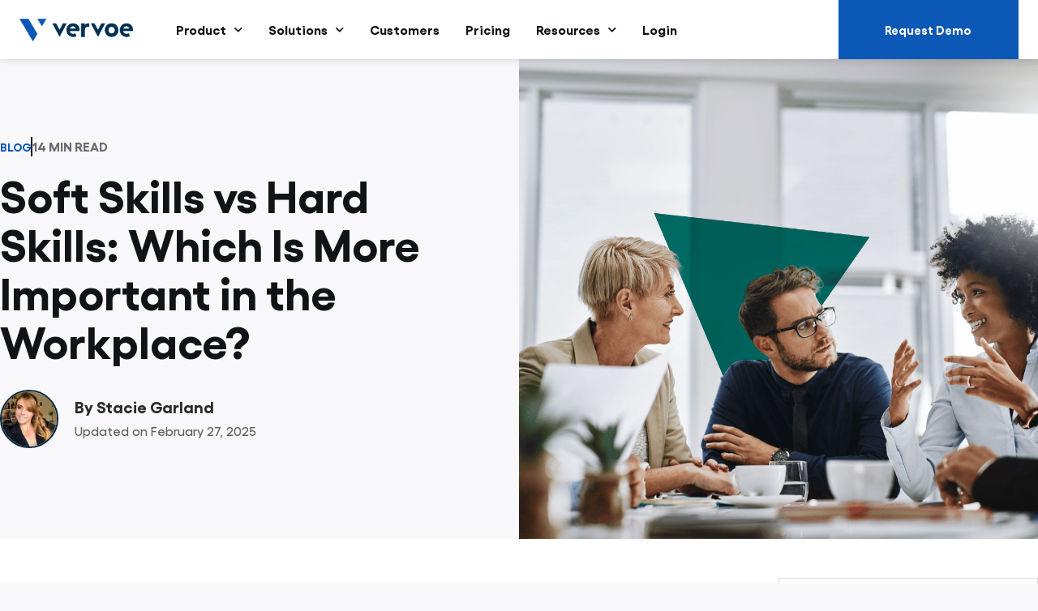

--- FILE ---
content_type: text/html; charset=UTF-8
request_url: https://vervoe.com/hard-skills-vs-soft-skills/
body_size: 55388
content:
<!DOCTYPE html>
<html lang="en-US" prefix="og: https://ogp.me/ns#">
<head>
<meta charset="UTF-8">
<meta name="viewport" content="width=device-width, initial-scale=1">
	<link rel="profile" href="https://gmpg.org/xfn/11"> 
		<style>img:is([sizes="auto" i], [sizes^="auto," i]) { contain-intrinsic-size: 3000px 1500px }</style>
	
<!-- Google Tag Manager for WordPress by gtm4wp.com -->
<script data-cfasync="false" data-pagespeed-no-defer>
	var gtm4wp_datalayer_name = "dataLayer";
	var dataLayer = dataLayer || [];
</script>
<!-- End Google Tag Manager for WordPress by gtm4wp.com -->
<!-- Search Engine Optimization by Rank Math - https://rankmath.com/ -->
<title>Hard Skills Vs. Soft Skills — Examples &amp; How To Recruit</title>
<link crossorigin data-rocket-preconnect href="https://js-ap1.hs-analytics.net" rel="preconnect">
<link crossorigin data-rocket-preconnect href="https://js-ap1.hs-banner.com" rel="preconnect">
<link crossorigin data-rocket-preconnect href="https://js-ap1.hscollectedforms.net" rel="preconnect">
<link crossorigin data-rocket-preconnect href="https://js-ap1.hubspot.com" rel="preconnect">
<link crossorigin data-rocket-preconnect href="https://cdn.segment.com" rel="preconnect">
<link crossorigin data-rocket-preconnect href="https://snap.licdn.com" rel="preconnect">
<link crossorigin data-rocket-preconnect href="https://cdn.firstpromoter.com" rel="preconnect">
<link crossorigin data-rocket-preconnect href="https://www.googleoptimize.com" rel="preconnect">
<link crossorigin data-rocket-preconnect href="https://www.googletagmanager.com" rel="preconnect">
<style id="rocket-critical-css">body,h1,h4,h5,html,iframe,li,p,ul{border:0;font-size:100%;font-style:inherit;font-weight:inherit;margin:0;outline:0;padding:0;vertical-align:baseline}html{-webkit-text-size-adjust:100%;-ms-text-size-adjust:100%}body{margin:0}main,nav{display:block}a{background-color:transparent}a,a:visited{text-decoration:none}img{border:0}svg:not(:root){overflow:hidden}button,input{color:inherit;font:inherit;margin:0}button{overflow:visible}button{text-transform:none}button{-webkit-appearance:button}button::-moz-focus-inner,input::-moz-focus-inner{border:0;padding:0}input{line-height:normal}input[type=checkbox]{box-sizing:border-box;padding:0}table{border-collapse:collapse;border-spacing:0}td,th{padding:0}.ast-container{max-width:100%}.ast-container{margin-left:auto;margin-right:auto;padding-left:20px;padding-right:20px}.ast-container::after{content:"";display:table;clear:both}h1,h4,h5{clear:both}h1{color:#808285;font-size:2em;line-height:1.2}h4{color:#808285;line-height:1.5;font-size:1.3em}h5{color:#808285;line-height:1.6;font-size:1.2em}html{box-sizing:border-box}*,:after,:before{box-sizing:inherit}body{color:#808285;background:#fff;font-style:normal}ul{margin:0 0 1.5em 3em}ul{list-style:disc}li>ul{margin-bottom:0;margin-left:1.5em}i{font-style:italic}img{height:auto;max-width:100%}button,input{color:#808285;font-weight:400;font-size:100%;margin:0;vertical-align:baseline}button,input{line-height:normal}table,td,th{border:1px solid var(--ast-border-color)}table{border-collapse:separate;border-spacing:0;border-width:1px 0 0 1px;margin:0 0 1.5em;width:100%}th{font-weight:600}td,th{padding:.7em 1em;border-width:0 1px 1px 0}button{border:1px solid;border-color:var(--ast-border-color);border-radius:2px;background:#e6e6e6;padding:.6em 1em .4em;color:#fff}a{color:#4169e1}.screen-reader-text{border:0;clip:rect(1px,1px,1px,1px);height:1px;margin:-1px;overflow:hidden;padding:0;position:absolute;width:1px;word-wrap:normal!important}#primary:after,#primary:before,.ast-container:after,.ast-container:before,.site-content:after,.site-content:before,.site-main:after,.site-main:before{content:"";display:table}#primary:after,.ast-container:after,.site-content:after,.site-main:after{clear:both}iframe{max-width:100%}body{-webkit-font-smoothing:antialiased;-moz-osx-font-smoothing:grayscale}body:not(.logged-in){position:relative}#page{position:relative}a{text-decoration:none}img{vertical-align:middle}p{margin-bottom:1.75em}input{line-height:1}.ast-custom-button,body,button{line-height:1.85714285714286}body{background-color:#fff}#page{display:block}#primary{display:block;position:relative;float:left;width:100%}#primary{margin:4em 0}.ast-page-builder-template .hentry{margin:0}.ast-page-builder-template .site-content>.ast-container{max-width:100%;padding:0}.ast-page-builder-template .site-content #primary{padding:0;margin:0}.main-navigation{height:100%;-js-display:inline-flex;display:inline-flex}.main-navigation ul{list-style:none;margin:0;padding-left:0;position:relative}.main-header-menu .menu-link{text-decoration:none;padding:0 1em;display:inline-block}.main-header-menu .menu-item{position:relative}.main-header-menu .sub-menu{width:240px;background:#fff;left:-999em;position:absolute;top:100%;z-index:99999;visibility:hidden}.main-header-menu .sub-menu .menu-link{padding:.9em 1em;display:block;word-wrap:break-word}.main-header-menu .sub-menu .menu-item:not(.menu-item-has-children) .menu-link .icon-arrow:first-of-type{display:none}.main-header-menu .sub-menu .sub-menu{top:0}.submenu-with-border .sub-menu{border-width:1px;border-style:solid}.submenu-with-border .sub-menu .menu-link{border-width:0 0 1px;border-style:solid}.submenu-with-border .sub-menu .sub-menu{top:-2px}.ast-desktop .submenu-with-border .sub-menu>.menu-item:last-child>.menu-link{border-bottom-style:none}.site-navigation{height:100%}.hentry{margin:0 0 1.5em}body{overflow-x:hidden}.ast-builder-layout-element{align-items:center}.ahfb-svg-iconset{-js-display:inline-flex;display:inline-flex;align-self:center}.ahfb-svg-iconset svg{width:17px;height:17px}.ast-nav-menu .sub-menu{line-height:1.45}.ast-builder-menu .main-navigation{padding:0}.ast-builder-menu .main-navigation>ul{align-self:center}.ast-menu-toggle{display:none;background:0 0;color:inherit;border-style:dotted;border-color:transparent}.ast-desktop .main-header-menu>.menu-item .sub-menu:before{position:absolute;content:'';top:0;left:0;width:100%;transform:translateY(-100%)}.ast-flex{-js-display:flex;display:flex;flex-wrap:wrap}.ast-inline-flex{-js-display:inline-flex;display:inline-flex;align-items:center;flex-wrap:wrap;align-content:center}.ast-flex-grow-1{flex-grow:1}:root{--ast-post-nav-space:0;--ast-container-default-xlg-padding:6.67em;--ast-container-default-lg-padding:5.67em;--ast-container-default-slg-padding:4.34em;--ast-container-default-md-padding:3.34em;--ast-container-default-sm-padding:6.67em;--ast-container-default-xs-padding:2.4em;--ast-container-default-xxs-padding:1.4em;--ast-code-block-background:#EEEEEE;--ast-comment-inputs-background:#FAFAFA;--ast-normal-container-width:1440px;--ast-narrow-container-width:750px;--ast-blog-title-font-weight:normal;--ast-blog-meta-weight:inherit;--ast-global-color-primary:var(--ast-global-color-5);--ast-global-color-secondary:var(--ast-global-color-4);--ast-global-color-alternate-background:var(--ast-global-color-7);--ast-global-color-subtle-background:var(--ast-global-color-6);--ast-bg-style-guide:#F8FAFC;--ast-shadow-style-guide:0px 0px 4px 0 #00000057;--ast-global-dark-bg-style:#fff;--ast-global-dark-lfs:#fbfbfb;--ast-widget-bg-color:#fafafa;--ast-wc-container-head-bg-color:#fbfbfb;--ast-title-layout-bg:#eeeeee;--ast-search-border-color:#e7e7e7;--ast-lifter-hover-bg:#e6e6e6;--ast-gallery-block-color:#000;--srfm-color-input-label:var(--ast-global-color-2)}html{font-size:100%}a{color:#0c58b6}body,button,input,.ast-custom-button{font-family:Gellix-Medium,Helvetica,Arial,sans-serif;font-weight:normal;font-size:16px;font-size:1rem;line-height:var(--ast-body-line-height,1.375em)}h1,h4,h5{font-family:Gellix-Bold,Helvetica,Arial,sans-serif;font-weight:400}h1{font-size:60px;font-size:3.75rem;font-weight:400;font-family:Gellix-Bold,Helvetica,Arial,sans-serif;line-height:1.4em}h4{font-size:22px;font-size:1.375rem;line-height:1.2em;font-weight:400;font-family:Gellix-Bold,Helvetica,Arial,sans-serif}h5{font-size:20px;font-size:1.25rem;line-height:1.2em;font-weight:400;font-family:Gellix-Bold,Helvetica,Arial,sans-serif}body,h1,h4,h5{color:#111416}input[type="checkbox"]:checked{border-color:#0c58b6;background-color:#0c58b6;box-shadow:none}input{outline:none}.ast-page-builder-template .hentry{margin:0}.ast-page-builder-template .site-content>.ast-container{max-width:100%;padding:0}.ast-page-builder-template .site .site-content #primary{padding:0;margin:0}.ast-page-builder-template.single-post .site-content>.ast-container{max-width:100%}@media (max-width:768px){#primary{padding:1.5em 0;margin:0}}.elementor-widget-button .elementor-button{border-style:solid;text-decoration:none;border-top-width:0;border-right-width:0;border-left-width:0;border-bottom-width:0}body .elementor-button.elementor-size-sm,body .elementor-button{border-top-left-radius:2px;border-top-right-radius:2px;border-bottom-right-radius:2px;border-bottom-left-radius:2px;padding-top:12px;padding-right:20px;padding-bottom:12px;padding-left:20px}.elementor-widget-button .elementor-button{border-color:#0c58b6;background-color:#0c58b6}.elementor-widget-button .elementor-button,.elementor-widget-button .elementor-button:visited{color:#ffffff}.elementor-widget-button .elementor-button{font-weight:normal}.elementor-widget-heading h1.elementor-heading-title{line-height:1.4em}.elementor-widget-heading h5.elementor-heading-title{line-height:1.2em}button,.ast-custom-button{border-style:solid;border-top-width:0;border-right-width:0;border-left-width:0;border-bottom-width:0;color:#ffffff;border-color:#0c58b6;background-color:#0c58b6;padding-top:12px;padding-right:20px;padding-bottom:12px;padding-left:20px;font-family:inherit;font-weight:normal;border-top-left-radius:2px;border-top-right-radius:2px;border-bottom-right-radius:2px;border-bottom-left-radius:2px}@media (min-width:544px){.ast-container{max-width:100%}}body{background-color:#f8f8fa;background-image:none}@media (max-width:768px){h1{font-size:30px}}@media (max-width:544px){h1{font-size:30px}}@media (max-width:768px){html{font-size:91.2%}}@media (max-width:544px){html{font-size:91.2%}}@media (min-width:769px){.ast-container{max-width:1480px}}@font-face{font-family:"Astra";src:url(https://vervoe.com/wp-content/themes/astra/assets/fonts/astra.woff) format("woff"),url(https://vervoe.com/wp-content/themes/astra/assets/fonts/astra.ttf) format("truetype"),url(https://vervoe.com/wp-content/themes/astra/assets/fonts/astra.svg#astra) format("svg");font-weight:normal;font-style:normal;font-display:swap}:root{--ast-global-color-0:#0170B9;--ast-global-color-1:#3a3a3a;--ast-global-color-2:#3a3a3a;--ast-global-color-3:#4B4F58;--ast-global-color-4:#F5F5F5;--ast-global-color-5:#FFFFFF;--ast-global-color-6:#E5E5E5;--ast-global-color-7:#424242;--ast-global-color-8:#000000}:root{--ast-border-color:#dddddd}h1,h4,h5{color:#292a2d}[data-section*="section-hb-button-"] .menu-link{display:none}.ast-header-button-2[data-section*="section-hb-button-"] .ast-builder-button-wrap .ast-custom-button{padding-top:26px;padding-bottom:26px;padding-left:48px;padding-right:48px;margin-top:-26px;margin-bottom:-26px}.ast-header-button-2[data-section="section-hb-button-2"]{display:flex}.screen-reader-text{top:0!important}.ast-header-button-2 .ast-custom-button{box-shadow:0px 0px 0px 0px rgba(0,0,0,0.1)}.main-header-menu .menu-item{-js-display:flex;display:flex;-webkit-box-pack:center;-webkit-justify-content:center;-moz-box-pack:center;-ms-flex-pack:center;justify-content:center;-webkit-box-orient:vertical;-webkit-box-direction:normal;-webkit-flex-direction:column;-moz-box-orient:vertical;-moz-box-direction:normal;-ms-flex-direction:column;flex-direction:column}.main-header-menu>.menu-item>.menu-link{height:100%;-webkit-box-align:center;-webkit-align-items:center;-moz-box-align:center;-ms-flex-align:center;align-items:center;-js-display:flex;display:flex}.main-header-menu .sub-menu .menu-item.menu-item-has-children>.menu-link:after{position:absolute;right:1em;top:50%;transform:translate(0,-50%) rotate(270deg)}.ast-mobile-popup-drawer .main-header-bar-navigation .menu-item-has-children>.ast-menu-toggle::before{font-weight:bold;content:"\e900";font-family:Astra;text-decoration:inherit;display:inline-block}.menu-item-has-children .ast-header-navigation-arrow:after{content:"\e900";display:inline-block;font-family:Astra;font-size:.6rem;font-weight:bold;text-rendering:auto;-webkit-font-smoothing:antialiased;-moz-osx-font-smoothing:grayscale;margin-left:10px;line-height:normal}.menu-item-has-children .sub-menu .ast-header-navigation-arrow:after{margin-left:0}@media (min-width:769px){.ast-builder-menu .main-navigation>ul>li:last-child a{margin-right:0}}.ast-mobile-popup-drawer .ast-mobile-popup-overlay{background-color:rgba(0,0,0,0.4);position:fixed;top:0;right:0;bottom:0;left:0;visibility:hidden;opacity:0}.ast-mobile-popup-drawer .ast-mobile-popup-header{-js-display:flex;display:flex;justify-content:flex-end;min-height:calc(1.2em + 24px)}.ast-mobile-popup-drawer .ast-mobile-popup-header .menu-toggle-close{background:transparent;border:0;font-size:24px;line-height:1;padding:.6em;color:inherit;-js-display:flex;display:flex;box-shadow:none}.ast-mobile-popup-drawer.ast-mobile-popup-full-width .ast-mobile-popup-inner{max-width:none}.ast-mobile-popup-content>*{padding:10px 0;height:auto}.ast-mobile-popup-content>*:first-child{padding-top:10px}.ast-mobile-popup-content>.ast-builder-menu{padding-top:0}.ast-mobile-popup-content>*:last-child{padding-bottom:0}.ast-mobile-popup-drawer .main-header-bar-navigation .menu-item-has-children .sub-menu{display:none}.ast-mobile-popup-content .ast-builder-menu-mobile .main-header-menu,.ast-mobile-popup-content .ast-builder-menu-mobile .main-header-menu .sub-menu{background-color:transparent}.ast-mobile-popup-drawer{position:fixed;top:0;bottom:0;left:-99999rem;right:99999rem;opacity:0}.ast-mobile-popup-drawer .ast-mobile-popup-inner{width:100%;transform:translateX(100%);max-width:90%;right:0;top:0;background:#fafafa;color:#3a3a3a;bottom:0;opacity:0;position:fixed;box-shadow:0 0 2rem 0 rgba(0,0,0,0.1);-js-display:flex;display:flex;flex-direction:column;overflow-y:auto;overflow-x:hidden}.ast-mobile-popup-drawer .main-header-bar-navigation .menu-item-has-children>.ast-menu-toggle{right:calc(20px - 0.907em)}.ast-mobile-popup-content>*{padding-top:24px;padding-bottom:24px}.content-align-flex-start .ast-builder-layout-element{justify-content:flex-start}.content-align-flex-start .main-header-menu{text-align:left}.ast-builder-menu-mobile .main-navigation .menu-item>.menu-link{line-height:1.5em}.ast-builder-menu-mobile .main-navigation .menu-item.menu-item-has-children>.ast-menu-toggle{top:0}.ast-builder-menu-mobile .main-navigation .menu-item-has-children>.menu-link:after{content:unset}.ast-hfb-header .ast-builder-menu-mobile .main-navigation .main-header-menu,.ast-hfb-header .ast-builder-menu-mobile .main-navigation .main-header-menu,.ast-hfb-header .ast-mobile-popup-content .ast-builder-menu-mobile .main-navigation .main-header-menu{border-top-width:1px;border-color:#eaeaea}.ast-hfb-header .ast-builder-menu-mobile .main-navigation .menu-item .sub-menu .menu-link,.ast-hfb-header .ast-builder-menu-mobile .main-navigation .menu-item .menu-link,.ast-hfb-header .ast-builder-menu-mobile .main-navigation .menu-item .sub-menu .menu-link,.ast-hfb-header .ast-builder-menu-mobile .main-navigation .menu-item .menu-link,.ast-hfb-header .ast-mobile-popup-content .ast-builder-menu-mobile .main-navigation .menu-item .sub-menu .menu-link,.ast-hfb-header .ast-mobile-popup-content .ast-builder-menu-mobile .main-navigation .menu-item .menu-link{border-bottom-width:1px;border-color:#eaeaea;border-style:solid}.ast-builder-menu-mobile .main-navigation .menu-item.menu-item-has-children>.ast-menu-toggle{top:0}@media (max-width:768px){.ast-builder-menu-mobile .main-navigation{font-size:16px;font-size:1rem}.ast-builder-menu-mobile .main-navigation .main-header-menu .menu-item>.menu-link{color:#292d2a;padding-top:12px;padding-bottom:12px;padding-left:12px;padding-right:12px}.ast-builder-menu-mobile .main-navigation .main-header-menu .menu-item>.ast-menu-toggle{color:#292d2a}.ast-builder-menu-mobile .main-navigation .menu-item.menu-item-has-children>.ast-menu-toggle{top:12px;right:calc(12px - 0.907em)}.ast-builder-menu-mobile .main-navigation .menu-item-has-children>.menu-link:after{content:unset}.ast-builder-menu-mobile .main-navigation .main-header-menu,.ast-builder-menu-mobile .main-navigation .main-header-menu .menu-link,.ast-builder-menu-mobile .main-navigation .main-header-menu .sub-menu{background-color:var(--ast-global-color-5);background-image:none}}@media (max-width:544px){.ast-builder-menu-mobile .main-navigation{font-size:16px;font-size:1rem}.ast-builder-menu-mobile .main-navigation .main-header-menu .menu-item>.menu-link{padding-top:12px;padding-bottom:12px;padding-left:12px;padding-right:12px}.ast-builder-menu-mobile .main-navigation .menu-item.menu-item-has-children>.ast-menu-toggle{top:12px;right:calc(12px - 0.907em)}}.ast-builder-menu-mobile .main-navigation{display:block}:root{--e-global-color-astglobalcolor0:#0170B9;--e-global-color-astglobalcolor1:#3a3a3a;--e-global-color-astglobalcolor2:#3a3a3a;--e-global-color-astglobalcolor3:#4B4F58;--e-global-color-astglobalcolor4:#F5F5F5;--e-global-color-astglobalcolor5:#FFFFFF;--e-global-color-astglobalcolor6:#E5E5E5;--e-global-color-astglobalcolor7:#424242;--e-global-color-astglobalcolor8:#000000}:root{border-color:var(--ast-border-color)!important}.ast-desktop .astra-menu-animation-fade>.menu-item>.sub-menu,.ast-desktop .astra-menu-animation-fade>.menu-item>.sub-menu .sub-menu{opacity:0;visibility:hidden}ul{box-sizing:border-box}:root{--wp--preset--font-size--normal:16px;--wp--preset--font-size--huge:42px}.screen-reader-text{border:0;clip-path:inset(50%);height:1px;margin:-1px;overflow:hidden;padding:0;position:absolute;width:1px;word-wrap:normal!important}.jet-listing-dynamic-field{display:-webkit-box;display:-ms-flexbox;display:flex;-webkit-box-align:center;-ms-flex-align:center;align-items:center}.jet-listing-dynamic-field__content{display:block;max-width:100%}.jet-listing-dynamic-field__inline-wrap{display:-webkit-inline-box;display:-ms-inline-flexbox;display:inline-flex;-webkit-box-align:center;-ms-flex-align:center;align-items:center;max-width:100%}.jet-listing-dynamic-terms__link{display:inline-block}.jet-listing-grid__item{padding:10px;-webkit-box-sizing:border-box;box-sizing:border-box}.jet-listing-grid__items>.jet-listing-grid__item{max-width:calc(100% / var(--columns));-webkit-box-flex:0;-ms-flex:0 0 calc(100% / var(--columns));flex:0 0 calc(100% / var(--columns))}.jet-listing-grid__item.jet-equal-columns>*{height:100%}.jet-listing-grid__item.jet-equal-columns>.elementor{height:100%}#cookie-law-info-bar,.wt-cli-cookie-bar{box-sizing:border-box;font-size:10pt;margin:0 auto;padding:10px 10px;position:absolute;text-align:center;width:100%;z-index:99999;box-shadow:rgba(0,0,0,.5) 0px 5px 10px;display:none;left:0px}#cookie-law-info-again{font-size:10pt;margin:0;padding:5px 10px;text-align:center;z-index:9999;box-shadow:#161616 2px 2px 5px 2px}#cookie-law-info-bar span{vertical-align:middle}.cli-plugin-button,.cli-plugin-button:visited{display:inline-block;padding:8px 16px 8px;color:#fff;text-decoration:none;-moz-border-radius:4px;-webkit-border-radius:4px;position:relative;text-decoration:none}.cli-plugin-button,.cli-plugin-button:visited{font-size:13px;font-weight:500;line-height:1}.large.cli-plugin-button,.large.cli-plugin-button:visited{font-size:14px;padding:8px 14px 9px}.cli-bar-popup{-moz-background-clip:padding;-webkit-background-clip:padding;background-clip:padding-box;-webkit-border-radius:30px;-moz-border-radius:30px;border-radius:30px;padding:20px}@media only screen and (max-width:768px){.cli-plugin-button{margin:10px}}@media only screen and (max-width:567px){.cli-switch .cli-slider:after{display:none}.cli-tab-header a.cli-nav-link{font-size:12px}.cli-modal .cli-modal-close{right:-10px;top:-15px}}.wt-cli-necessary-checkbox{display:none!important}.cli-container-fluid{padding-right:15px;padding-left:15px;margin-right:auto;margin-left:auto}.cli-row{display:-ms-flexbox;display:flex;-ms-flex-wrap:wrap;flex-wrap:wrap;margin-right:-15px;margin-left:-15px}.cli-align-items-stretch{-ms-flex-align:stretch!important;align-items:stretch!important}.cli-px-0{padding-left:0;padding-right:0}.cli-btn{font-size:14px;display:inline-block;font-weight:400;text-align:center;white-space:nowrap;vertical-align:middle;border:1px solid transparent;padding:.5rem 1.25rem;line-height:1;border-radius:.25rem}.cli-modal-backdrop{position:fixed;top:0;right:0;bottom:0;left:0;z-index:1040;background-color:#000;-webkit-transform:scale(0);transform:scale(0)}.cli-modal-backdrop.cli-fade{opacity:0}.cli-modal{position:fixed;top:0;right:0;bottom:0;left:0;z-index:99999;-webkit-transform:scale(0);transform:scale(0);overflow:hidden;outline:0;visibility:hidden}.cli-modal a{text-decoration:none}.cli-modal .cli-modal-dialog{position:relative;width:auto;margin:.5rem;font-family:inherit;font-size:1rem;font-weight:400;line-height:1.5;color:#212529;text-align:left;display:-ms-flexbox;display:flex;-ms-flex-align:center;align-items:center;min-height:calc(100% - (.5rem * 2))}@media (min-width:576px){.cli-modal .cli-modal-dialog{max-width:500px;margin:1.75rem auto;min-height:calc(100% - (1.75rem * 2))}}.cli-modal-content{position:relative;display:-ms-flexbox;display:flex;-ms-flex-direction:column;flex-direction:column;width:100%;background-clip:padding-box;border-radius:.2rem;box-sizing:border-box;outline:0}.cli-modal-footer{position:relative}.cli-switch{display:inline-block;position:relative;min-height:1px;padding-left:38px;font-size:14px;width:auto}.cli-switch input[type="checkbox"]{display:block;margin:0;width:0;position:absolute!important;left:0!important;opacity:0!important}.cli-switch .cli-slider{background-color:#e3e1e8;height:20px;width:38px;bottom:0;left:0;position:absolute;right:0;top:0}.cli-switch .cli-slider:before{bottom:2px;content:"";height:15px;left:3px;position:absolute;width:15px}.cli-switch .cli-slider{border-radius:34px;font-size:0}.cli-switch .cli-slider:before{border-radius:50%}.cli-tab-content{width:100%;padding:5px 30px 5px 5px;box-sizing:border-box}@media (max-width:767px){.cli-tab-content{padding:30px 10px}}.cli-wrapper{max-width:100%;float:none;margin:0 auto}.cli-tab-footer .cli-btn{padding:10px 15px;width:auto;text-decoration:none}.cli-tab-footer{width:100%;text-align:right;padding:20px 0}.cli-col-12{width:100%}.cli-tab-header{display:flex;justify-content:space-between}.cli-tab-header a:before{width:10px;height:2px;left:0;top:calc(50% - 1px)}.cli-tab-header a:after{width:2px;height:10px;left:4px;top:calc(50% - 5px);-webkit-transform:none;transform:none}.cli-tab-header a:before{width:7px;height:7px;border-right:1px solid #4a6e78;border-bottom:1px solid #4a6e78;content:" ";transform:rotate(-45deg);margin-right:10px}.cli-tab-header a.cli-nav-link{position:relative;display:flex;align-items:center;font-size:14px;color:#000;text-decoration:none}.cli-tab-header{border-radius:5px;padding:12px 15px;background-color:#f2f2f2}.cli-modal .cli-modal-close{position:absolute;right:0;top:0;z-index:1;-webkit-appearance:none;width:40px;height:40px;padding:0;border-radius:50%;padding:10px;background:transparent;border:none}.cli-tab-container h4{font-family:inherit;font-size:16px;margin-bottom:15px;margin:10px 0}.cli-privacy-content-text{font-size:14px;line-height:1.4;margin-top:0;padding:0;color:#000}.cli-tab-content{display:none}.cli-tab-section .cli-tab-content{padding:10px 20px 5px 20px}.cli-tab-section{margin-top:5px}@media (min-width:992px){.cli-modal .cli-modal-dialog{max-width:645px}}.cli-switch .cli-slider:after{content:attr(data-cli-disable);position:absolute;right:50px;font-size:12px;text-align:right;min-width:120px}a.cli-privacy-readmore{font-size:12px;margin-top:12px;display:inline-block;text-decoration:underline}.cli-privacy-overview{padding-bottom:12px}a.cli-privacy-readmore:before{content:attr(data-readmore-text)}.cli-modal-close svg{fill:#000}span.cli-necessary-caption{color:#000;font-size:12px}.cli-tab-container .cli-row{max-height:500px;overflow-y:auto}.wt-cli-sr-only{display:none}.wt-cli-privacy-accept-btn{margin-left:10px}#wt-cli-cookie-banner-title:focus,.cli-plugin-main-link,.cli_action_button,.cli-privacy-readmore,.cli-tab-header a,.cli-switch .cli-slider{outline:0}.wt-cli-ckyes-brand-logo{display:flex;align-items:center;font-size:9px;color:#111111;font-weight:normal}.wt-cli-ckyes-brand-logo img{width:65px;margin-left:2px}.wt-cli-privacy-overview-actions{padding-bottom:0}.wt-cli-cookie-description{font-size:14px;line-height:1.4;margin-top:0;padding:0;color:#000}body{--extendify--spacing--large:var(--wp--custom--spacing--large,clamp(2em, 8vw, 8em))!important;--wp--preset--font-size--ext-small:1rem!important;--wp--preset--font-size--ext-medium:1.125rem!important;--wp--preset--font-size--ext-large:clamp(1.65rem, 3.5vw, 2.15rem)!important;--wp--preset--font-size--ext-x-large:clamp(3rem, 6vw, 4.75rem)!important;--wp--preset--font-size--ext-xx-large:clamp(3.25rem, 7.5vw, 5.75rem)!important;--wp--preset--color--black:#000!important;--wp--preset--color--white:#fff!important}#wtr-progress{position:fixed;z-index:99999;overflow:hidden;opacity:1;-moz-box-shadow:0px 0px 2px 3px rgba(0,0,0,.12);-webkit-box-shadow:0px 0px 2px 3px rgba(0,0,0,.12);box-shadow:0px 0px 2px 3px rgba(0,0,0,.12)}#wtr-progress.transparent{-moz-box-shadow:none;-webkit-box-shadow:none;box-shadow:none}#wtr-slider{position:relative;width:100%;height:100%;z-index:2}#wtr-progress.mute{opacity:.5}#wtr-progress.top{left:0;width:100%}#wtr-progress.top #wtr-slider{top:0;left:-100%}.wtr-time-wrap{display:inline-block;margin:0 10px}@media all and (max-width:768px){#content:before{content:""}}.ast-mobile-popup-content .ast-builder-layout-element:not(.ast-builder-menu):not(.ast-header-divider-element){padding:15px 20px}[data-section*=section-hb-button-] .ast-builder-button-size-md .ast-custom-button{font-size:17px;padding:15px 45px}.ast-desktop .ast-mega-menu-enabled.main-header-menu>.menu-item-has-children>.menu-link::after{content:'';margin:0}#content:before{content:"768";position:absolute;overflow:hidden;opacity:0;visibility:hidden}@media (min-width:769px){.ast-container{max-width:1480px}}@media (min-width:993px){.ast-container{max-width:1480px}}@media (min-width:1201px){.ast-container{max-width:1480px}}@media (max-width:768px){.ast-hfb-header .ast-builder-menu-mobile .ast-nav-menu .sub-menu .menu-item>.menu-link{padding-top:12px;padding-bottom:12px;padding-left:12px;padding-right:12px}.ast-hfb-header .ast-builder-menu-mobile .ast-nav-menu .sub-menu .menu-item.menu-item-has-children>.ast-menu-toggle{top:12px;right:calc(12px - 0.907em)}}@media (max-width:544px){.ast-hfb-header .ast-builder-menu-mobile .ast-nav-menu .sub-menu .menu-item>.menu-link{padding-top:12px;padding-bottom:12px;padding-left:12px;padding-right:12px}.ast-hfb-header .ast-builder-menu-mobile .ast-nav-menu .sub-menu .menu-item.menu-item-has-children>.ast-menu-toggle{top:12px;right:calc(12px - 0.907em)}}button{font-weight:normal}.elementor-widget-heading h5.elementor-heading-title{line-height:1.2em}.ast-hfb-header .ast-builder-menu-mobile .main-header-menu .sub-menu .menu-link{font-weight:normal;line-height:1.5em}@media (max-width:768px){.ast-hfb-header .ast-builder-menu-mobile .main-header-menu.ast-nav-menu .sub-menu .menu-item .menu-link{font-size:16px;font-size:1rem}}@media (max-width:544px){.ast-hfb-header .ast-builder-menu-mobile .main-header-menu.ast-nav-menu .sub-menu .menu-item .menu-link{font-size:16px;font-size:1rem}}.screen-reader-text{height:1px;margin:-1px;overflow:hidden;padding:0;position:absolute;top:-10000em;width:1px;clip:rect(0,0,0,0);border:0}.elementor *,.elementor :after,.elementor :before{box-sizing:border-box}.elementor a{box-shadow:none;text-decoration:none}.elementor img{border:none;border-radius:0;box-shadow:none;height:auto;max-width:100%}.elementor-widget-wrap .elementor-element.elementor-widget__width-auto,.elementor-widget-wrap .elementor-element.elementor-widget__width-initial{max-width:100%}.elementor-element{--flex-direction:initial;--flex-wrap:initial;--justify-content:initial;--align-items:initial;--align-content:initial;--gap:initial;--flex-basis:initial;--flex-grow:initial;--flex-shrink:initial;--order:initial;--align-self:initial;align-self:var(--align-self);flex-basis:var(--flex-basis);flex-grow:var(--flex-grow);flex-shrink:var(--flex-shrink);order:var(--order)}.elementor-invisible{visibility:hidden}.elementor-align-right{text-align:right}.elementor-align-right .elementor-button{width:auto}.elementor-align-justify .elementor-button{width:100%}@media (max-width:1024px){.elementor-tablet-align-justify .elementor-button{width:100%}}@media (max-width:767px){.elementor-mobile-align-justify .elementor-button{width:100%}}:root{--page-title-display:block}.elementor-section{position:relative}.elementor-section .elementor-container{display:flex;margin-left:auto;margin-right:auto;position:relative}@media (max-width:1024px){.elementor-section .elementor-container{flex-wrap:wrap}}.elementor-section.elementor-section-boxed>.elementor-container{max-width:1140px}.elementor-widget-wrap{align-content:flex-start;flex-wrap:wrap;position:relative;width:100%}.elementor:not(.elementor-bc-flex-widget) .elementor-widget-wrap{display:flex}.elementor-widget-wrap>.elementor-element{width:100%}.elementor-widget{position:relative}.elementor-widget:not(:last-child){margin-bottom:var(--kit-widget-spacing,20px)}.elementor-widget:not(:last-child).elementor-widget__width-auto,.elementor-widget:not(:last-child).elementor-widget__width-initial{margin-bottom:0}.elementor-column{display:flex;min-height:1px;position:relative}.elementor-column-gap-default>.elementor-column>.elementor-element-populated{padding:10px}@media (min-width:768px){.elementor-column.elementor-col-25{width:25%}.elementor-column.elementor-col-100{width:100%}}@media (max-width:767px){.elementor-column{width:100%}}.elementor-grid{display:grid;grid-column-gap:var(--grid-column-gap);grid-row-gap:var(--grid-row-gap)}.elementor-grid .elementor-grid-item{min-width:0}.elementor-grid-0 .elementor-grid{display:inline-block;margin-bottom:calc(-1 * var(--grid-row-gap));width:100%;word-spacing:var(--grid-column-gap)}.elementor-grid-0 .elementor-grid .elementor-grid-item{display:inline-block;margin-bottom:var(--grid-row-gap);word-break:break-word}@media (prefers-reduced-motion:no-preference){html{scroll-behavior:smooth}}.e-con{--border-radius:0;--border-top-width:0px;--border-right-width:0px;--border-bottom-width:0px;--border-left-width:0px;--border-style:initial;--border-color:initial;--container-widget-width:100%;--container-widget-height:initial;--container-widget-flex-grow:0;--container-widget-align-self:initial;--content-width:min(100%,var(--container-max-width,1140px));--width:100%;--min-height:initial;--height:auto;--text-align:initial;--margin-top:0px;--margin-right:0px;--margin-bottom:0px;--margin-left:0px;--padding-top:var(--container-default-padding-top,10px);--padding-right:var(--container-default-padding-right,10px);--padding-bottom:var(--container-default-padding-bottom,10px);--padding-left:var(--container-default-padding-left,10px);--position:relative;--z-index:revert;--overflow:visible;--gap:var(--widgets-spacing,20px);--row-gap:var(--widgets-spacing-row,20px);--column-gap:var(--widgets-spacing-column,20px);--overlay-mix-blend-mode:initial;--overlay-opacity:1;--e-con-grid-template-columns:repeat(3,1fr);--e-con-grid-template-rows:repeat(2,1fr);border-radius:var(--border-radius);height:var(--height);min-height:var(--min-height);min-width:0;overflow:var(--overflow);position:var(--position);width:var(--width);z-index:var(--z-index);--flex-wrap-mobile:wrap;margin-block-end:var(--margin-block-end);margin-block-start:var(--margin-block-start);margin-inline-end:var(--margin-inline-end);margin-inline-start:var(--margin-inline-start);padding-inline-end:var(--padding-inline-end);padding-inline-start:var(--padding-inline-start)}.e-con{--margin-block-start:var(--margin-top);--margin-block-end:var(--margin-bottom);--margin-inline-start:var(--margin-left);--margin-inline-end:var(--margin-right);--padding-inline-start:var(--padding-left);--padding-inline-end:var(--padding-right);--padding-block-start:var(--padding-top);--padding-block-end:var(--padding-bottom);--border-block-start-width:var(--border-top-width);--border-block-end-width:var(--border-bottom-width);--border-inline-start-width:var(--border-left-width);--border-inline-end-width:var(--border-right-width)}.e-con.e-flex{--flex-direction:column;--flex-basis:auto;--flex-grow:0;--flex-shrink:1;flex:var(--flex-grow) var(--flex-shrink) var(--flex-basis)}.e-con-full,.e-con>.e-con-inner{padding-block-end:var(--padding-block-end);padding-block-start:var(--padding-block-start);text-align:var(--text-align)}.e-con-full.e-flex,.e-con.e-flex>.e-con-inner{flex-direction:var(--flex-direction)}.e-con,.e-con>.e-con-inner{display:var(--display)}.e-con-boxed.e-flex{align-content:normal;align-items:normal;flex-direction:column;flex-wrap:nowrap;justify-content:normal}.e-con-boxed{gap:initial;text-align:initial}.e-con.e-flex>.e-con-inner{align-content:var(--align-content);align-items:var(--align-items);align-self:auto;flex-basis:auto;flex-grow:1;flex-shrink:1;flex-wrap:var(--flex-wrap);justify-content:var(--justify-content)}.e-con>.e-con-inner{gap:var(--row-gap) var(--column-gap);height:100%;margin:0 auto;max-width:var(--content-width);padding-inline-end:0;padding-inline-start:0;width:100%}.e-con .elementor-widget.elementor-widget{margin-block-end:0}.e-con:before{border-block-end-width:var(--border-block-end-width);border-block-start-width:var(--border-block-start-width);border-color:var(--border-color);border-inline-end-width:var(--border-inline-end-width);border-inline-start-width:var(--border-inline-start-width);border-radius:var(--border-radius);border-style:var(--border-style);content:var(--background-overlay);display:block;height:max(100% + var(--border-top-width) + var(--border-bottom-width),100%);left:calc(0px - var(--border-left-width));mix-blend-mode:var(--overlay-mix-blend-mode);opacity:var(--overlay-opacity);position:absolute;top:calc(0px - var(--border-top-width));width:max(100% + var(--border-left-width) + var(--border-right-width),100%)}.e-con .elementor-widget{min-width:0}.e-con>.elementor-widget>.elementor-widget-container{height:100%}.elementor.elementor .e-con>.elementor-widget{max-width:100%}.e-con .elementor-widget:not(:last-child){--kit-widget-spacing:0px}@media (max-width:767px){.e-con.e-flex{--width:100%;--flex-wrap:var(--flex-wrap-mobile)}}.elementor-heading-title{line-height:1;margin:0;padding:0}.elementor-button{background-color:#69727d;border-radius:3px;color:#fff;display:inline-block;font-size:15px;line-height:1;padding:12px 24px;fill:#fff;text-align:center}.elementor-button:visited{color:#fff}.elementor-button-content-wrapper{display:flex;flex-direction:row;gap:5px;justify-content:center}.elementor-button-text{display:inline-block}.elementor-button span{text-decoration:inherit}.elementor-element.elementor-button-info .elementor-button{background-color:#5bc0de}@media (max-width:767px){.elementor .elementor-hidden-mobile{display:none}}@media (min-width:768px) and (max-width:1024px){.elementor .elementor-hidden-tablet{display:none}}@media (min-width:1025px) and (max-width:99999px){.elementor .elementor-hidden-desktop{display:none}}.elementor-widget-image{text-align:center}.elementor-widget-image a{display:inline-block}.elementor-widget-image img{display:inline-block;vertical-align:middle}.elementor-item:after,.elementor-item:before{display:block;position:absolute}.elementor-item:not(:hover):not(:focus):not(.elementor-item-active):not(.highlighted):after,.elementor-item:not(:hover):not(:focus):not(.elementor-item-active):not(.highlighted):before{opacity:0}.elementor-nav-menu--main .elementor-nav-menu a{padding:13px 20px}.elementor-nav-menu--main .elementor-nav-menu ul{border-style:solid;border-width:0;padding:0;position:absolute;width:12em}.elementor-nav-menu--layout-horizontal{display:flex}.elementor-nav-menu--layout-horizontal .elementor-nav-menu{display:flex;flex-wrap:wrap}.elementor-nav-menu--layout-horizontal .elementor-nav-menu a{flex-grow:1;white-space:nowrap}.elementor-nav-menu--layout-horizontal .elementor-nav-menu>li{display:flex}.elementor-nav-menu--layout-horizontal .elementor-nav-menu>li ul{top:100%!important}.elementor-nav-menu--layout-horizontal .elementor-nav-menu>li:not(:first-child)>a{margin-inline-start:var(--e-nav-menu-horizontal-menu-item-margin)}.elementor-nav-menu--layout-horizontal .elementor-nav-menu>li:not(:first-child)>ul{left:var(--e-nav-menu-horizontal-menu-item-margin)!important}.elementor-nav-menu--layout-horizontal .elementor-nav-menu>li:not(:last-child)>a{margin-inline-end:var(--e-nav-menu-horizontal-menu-item-margin)}.elementor-nav-menu--layout-horizontal .elementor-nav-menu>li:not(:last-child):after{align-self:center;border-color:var(--e-nav-menu-divider-color,#000);border-left-style:var(--e-nav-menu-divider-style,solid);border-left-width:var(--e-nav-menu-divider-width,2px);content:var(--e-nav-menu-divider-content,none);height:var(--e-nav-menu-divider-height,35%)}.elementor-nav-menu__align-start .elementor-nav-menu{justify-content:flex-start;margin-inline-end:auto}.elementor-widget-nav-menu .elementor-widget-container{display:flex;flex-direction:column}.elementor-nav-menu{position:relative;z-index:2}.elementor-nav-menu:after{clear:both;content:" ";display:block;font:0/0 serif;height:0;overflow:hidden;visibility:hidden}.elementor-nav-menu,.elementor-nav-menu li,.elementor-nav-menu ul{display:block;line-height:normal;list-style:none;margin:0;padding:0}.elementor-nav-menu ul{display:none}.elementor-nav-menu ul ul a{border-left:16px solid transparent}.elementor-nav-menu a,.elementor-nav-menu li{position:relative}.elementor-nav-menu li{border-width:0}.elementor-nav-menu a{align-items:center;display:flex}.elementor-nav-menu a{line-height:20px;padding:10px 20px}.elementor-menu-toggle{align-items:center;background-color:rgba(0,0,0,.05);border:0 solid;border-radius:3px;color:#33373d;display:flex;font-size:var(--nav-menu-icon-size,22px);justify-content:center;padding:.25em}.elementor-menu-toggle:not(.elementor-active) .elementor-menu-toggle__icon--close{display:none}.elementor-nav-menu--dropdown{background-color:#fff;font-size:13px}.elementor-nav-menu--dropdown.elementor-nav-menu__container{margin-top:10px;overflow-x:hidden;overflow-y:auto;transform-origin:top}.elementor-nav-menu--dropdown.elementor-nav-menu__container .elementor-sub-item{font-size:.85em}.elementor-nav-menu--dropdown a{color:#33373d}ul.elementor-nav-menu--dropdown a{border-inline-start:8px solid transparent;text-shadow:none}.elementor-nav-menu--toggle{--menu-height:100vh}.elementor-nav-menu--toggle .elementor-menu-toggle:not(.elementor-active)+.elementor-nav-menu__container{max-height:0;overflow:hidden;transform:scaleY(0)}.elementor-nav-menu--stretch .elementor-nav-menu__container.elementor-nav-menu--dropdown{position:absolute;z-index:9997}@media (max-width:1024px){.elementor-nav-menu--dropdown-tablet .elementor-nav-menu--main{display:none}}@media (min-width:1025px){.elementor-nav-menu--dropdown-tablet .elementor-menu-toggle,.elementor-nav-menu--dropdown-tablet .elementor-nav-menu--dropdown{display:none}.elementor-nav-menu--dropdown-tablet nav.elementor-nav-menu--dropdown.elementor-nav-menu__container{overflow-y:hidden}}.elementor-widget-heading .elementor-heading-title[class*=elementor-size-]>a{color:inherit;font-size:inherit;line-height:inherit}.elementor-widget .elementor-icon-list-items{list-style-type:none;margin:0;padding:0}.elementor-widget .elementor-icon-list-item{margin:0;padding:0;position:relative}.elementor-widget .elementor-icon-list-item:after{bottom:0;position:absolute;width:100%}.elementor-widget .elementor-icon-list-item,.elementor-widget .elementor-icon-list-item a{align-items:var(--icon-vertical-align,center);display:flex;font-size:inherit}.elementor-widget:not(.elementor-align-right) .elementor-icon-list-item:after{left:0}.elementor-widget:not(.elementor-align-left) .elementor-icon-list-item:after{right:0}@media (min-width:-1){.elementor-widget:not(.elementor-widescreen-align-right) .elementor-icon-list-item:after{left:0}.elementor-widget:not(.elementor-widescreen-align-left) .elementor-icon-list-item:after{right:0}}@media (max-width:-1){.elementor-widget:not(.elementor-laptop-align-right) .elementor-icon-list-item:after{left:0}.elementor-widget:not(.elementor-laptop-align-left) .elementor-icon-list-item:after{right:0}.elementor-widget:not(.elementor-tablet_extra-align-right) .elementor-icon-list-item:after{left:0}.elementor-widget:not(.elementor-tablet_extra-align-left) .elementor-icon-list-item:after{right:0}}@media (max-width:1024px){.elementor-widget:not(.elementor-tablet-align-right) .elementor-icon-list-item:after{left:0}.elementor-widget:not(.elementor-tablet-align-left) .elementor-icon-list-item:after{right:0}}@media (max-width:-1){.elementor-widget:not(.elementor-mobile_extra-align-right) .elementor-icon-list-item:after{left:0}.elementor-widget:not(.elementor-mobile_extra-align-left) .elementor-icon-list-item:after{right:0}}@media (max-width:767px){.elementor-widget:not(.elementor-mobile-align-right) .elementor-icon-list-item:after{left:0}.elementor-widget:not(.elementor-mobile-align-left) .elementor-icon-list-item:after{right:0}}.elementor .elementor-element ul.elementor-icon-list-items{padding:0}.e-con{--container-widget-width:100%}.e-con>.elementor-widget-spacer{width:var(--container-widget-width,var(--spacer-size));--align-self:var( --container-widget-align-self,initial );--flex-shrink:0}.e-con>.elementor-widget-spacer>.elementor-widget-container{height:100%;width:100%}.e-con>.elementor-widget-spacer>.elementor-widget-container>.elementor-spacer{height:100%}.e-con>.elementor-widget-spacer>.elementor-widget-container>.elementor-spacer>.elementor-spacer-inner{height:var(--container-widget-height,var(--spacer-size))}.elementor-icon-list-items .elementor-icon-list-item .elementor-icon-list-text{display:inline-block}.elementor-icon-list-items .elementor-icon-list-item .elementor-icon-list-text span{display:inline}.fab,.fas{-moz-osx-font-smoothing:grayscale;-webkit-font-smoothing:antialiased;display:inline-block;font-style:normal;font-variant:normal;text-rendering:auto;line-height:1}.fa-envelope:before{content:"\f0e0"}.fa-facebook:before{content:"\f09a"}.fa-linkedin:before{content:"\f08c"}.fa-twitter:before{content:"\f099"}@font-face{font-family:"Font Awesome 5 Free";font-style:normal;font-weight:400;font-display:swap;src:url(https://vervoe.com/wp-content/plugins/elementor/assets/lib/font-awesome/webfonts/fa-regular-400.eot);src:url(https://vervoe.com/wp-content/plugins/elementor/assets/lib/font-awesome/webfonts/fa-regular-400.eot?#iefix) format("embedded-opentype"),url(https://vervoe.com/wp-content/plugins/elementor/assets/lib/font-awesome/webfonts/fa-regular-400.woff2) format("woff2"),url(https://vervoe.com/wp-content/plugins/elementor/assets/lib/font-awesome/webfonts/fa-regular-400.woff) format("woff"),url(https://vervoe.com/wp-content/plugins/elementor/assets/lib/font-awesome/webfonts/fa-regular-400.ttf) format("truetype"),url(https://vervoe.com/wp-content/plugins/elementor/assets/lib/font-awesome/webfonts/fa-regular-400.svg#fontawesome) format("svg")}@font-face{font-family:"Font Awesome 5 Free";font-style:normal;font-weight:900;font-display:swap;src:url(https://vervoe.com/wp-content/plugins/elementor/assets/lib/font-awesome/webfonts/fa-solid-900.eot);src:url(https://vervoe.com/wp-content/plugins/elementor/assets/lib/font-awesome/webfonts/fa-solid-900.eot?#iefix) format("embedded-opentype"),url(https://vervoe.com/wp-content/plugins/elementor/assets/lib/font-awesome/webfonts/fa-solid-900.woff2) format("woff2"),url(https://vervoe.com/wp-content/plugins/elementor/assets/lib/font-awesome/webfonts/fa-solid-900.woff) format("woff"),url(https://vervoe.com/wp-content/plugins/elementor/assets/lib/font-awesome/webfonts/fa-solid-900.ttf) format("truetype"),url(https://vervoe.com/wp-content/plugins/elementor/assets/lib/font-awesome/webfonts/fa-solid-900.svg#fontawesome) format("svg")}.fas{font-family:"Font Awesome 5 Free";font-weight:900}.elementor-share-buttons--color-custom.elementor-share-buttons--skin-minimal .elementor-share-btn{border-color:var(--e-share-buttons-primary-color,#ea4335);color:var(--e-share-buttons-primary-color,#ea4335)}.elementor-share-buttons--color-custom.elementor-share-buttons--skin-minimal .elementor-share-btn__icon{background-color:var(--e-share-buttons-primary-color,#ea4335);color:var(--e-share-buttons-secondary-color,#fff)}.elementor-share-buttons--skin-minimal.elementor-share-buttons--shape-circle .elementor-share-btn__icon{border-radius:99.9em}.elementor-share-buttons--view-icon .elementor-share-btn{justify-content:center}.elementor-share-buttons--view-icon .elementor-share-btn__icon{flex-grow:1;justify-content:center}.elementor-share-buttons--shape-circle .elementor-share-btn{border-radius:99.9em}.elementor-share-btn{align-items:center;display:flex;font-size:10px;height:4.5em;justify-content:flex-start;overflow:hidden}.elementor-share-btn__icon{align-items:center;align-self:stretch;display:flex;justify-content:center;position:relative;width:4.5em}.elementor-share-btn__icon i{font-size:var(--e-share-buttons-icon-size,1.7em)}.elementor-widget-share-buttons{text-align:var(--alignment,inherit);-moz-text-align-last:var(--alignment,inherit);text-align-last:var(--alignment,inherit)}.elementor-widget-share-buttons.elementor-grid-0 .elementor-widget-container{font-size:0}@font-face{font-family:"Font Awesome 5 Brands";font-style:normal;font-weight:400;font-display:swap;src:url(https://vervoe.com/wp-content/plugins/elementor/assets/lib/font-awesome/webfonts/fa-brands-400.eot);src:url(https://vervoe.com/wp-content/plugins/elementor/assets/lib/font-awesome/webfonts/fa-brands-400.eot?#iefix) format("embedded-opentype"),url(https://vervoe.com/wp-content/plugins/elementor/assets/lib/font-awesome/webfonts/fa-brands-400.woff2) format("woff2"),url(https://vervoe.com/wp-content/plugins/elementor/assets/lib/font-awesome/webfonts/fa-brands-400.woff) format("woff"),url(https://vervoe.com/wp-content/plugins/elementor/assets/lib/font-awesome/webfonts/fa-brands-400.ttf) format("truetype"),url(https://vervoe.com/wp-content/plugins/elementor/assets/lib/font-awesome/webfonts/fa-brands-400.svg#fontawesome) format("svg")}.fab{font-family:"Font Awesome 5 Brands";font-weight:400}:root{--swiper-theme-color:#007aff}:root{--swiper-navigation-size:44px}.elementor-element{--swiper-theme-color:#000;--swiper-navigation-size:44px;--swiper-pagination-bullet-size:6px;--swiper-pagination-bullet-horizontal-gap:6px}@font-face{font-display:swap;font-family:eicons;src:url(https://vervoe.com/wp-content/plugins/elementor/assets/lib/eicons/fonts/eicons.eot?5.43.0);src:url(https://vervoe.com/wp-content/plugins/elementor/assets/lib/eicons/fonts/eicons.eot?5.43.0#iefix) format("embedded-opentype"),url(https://vervoe.com/wp-content/plugins/elementor/assets/lib/eicons/fonts/eicons.woff2?5.43.0) format("woff2"),url(https://vervoe.com/wp-content/plugins/elementor/assets/lib/eicons/fonts/eicons.woff?5.43.0) format("woff"),url(https://vervoe.com/wp-content/plugins/elementor/assets/lib/eicons/fonts/eicons.ttf?5.43.0) format("truetype"),url(https://vervoe.com/wp-content/plugins/elementor/assets/lib/eicons/fonts/eicons.svg?5.43.0#eicon) format("svg");font-weight:400;font-style:normal}[class*=" eicon-"]{display:inline-block;font-family:eicons;font-size:inherit;font-weight:400;font-style:normal;font-variant:normal;line-height:1;text-rendering:auto;-webkit-font-smoothing:antialiased;-moz-osx-font-smoothing:grayscale}.eicon-menu-bar:before{content:"\e816"}.eicon-close:before{content:"\e87f"}.elementor-kit-3991{--e-global-color-primary:#01253F;--e-global-color-secondary:#0C58B6;--e-global-color-text:#111416;--e-global-color-accent:#0C58B6;--e-global-color-6df15b0:#01253F;--e-global-color-078c394:#0C58B6;--e-global-color-a1475b2:#3A87D2;--e-global-color-6b83452:#B5D1F0;--e-global-color-8548f69:#DCE8F6;--e-global-color-7aa8ab1:#32483E;--e-global-color-5d7a398:#1B4C40;--e-global-color-a6c212e:#007066;--e-global-color-4f97f34:#3F9187;--e-global-color-be330ce:#7BA8A1;--e-global-color-beb5e89:#C7D3D1;--e-global-color-9682ae6:#F25161;--e-global-color-2008dc4:#FF6E74;--e-global-color-671d95f:#FFA097;--e-global-color-3d3146f:#FFDFDD;--e-global-color-81f2296:#FFCE39;--e-global-color-aafdd3e:#FCCE6B;--e-global-color-777713c:#FFDFA7;--e-global-color-e5b7d27:#FEF0D6;--e-global-color-0d7d393:#000000;--e-global-color-6220bf1:#111416;--e-global-color-3a4a10a:#414749;--e-global-color-90de219:#5A5E60;--e-global-color-a09f761:#A3A7A8;--e-global-color-021ab26:#C0C3C4;--e-global-color-940be06:#DBDCDC;--e-global-color-dd21e49:#ECEEEE;--e-global-color-b986ff3:#F4F4F7;--e-global-color-e650698:#F8F8FA;--e-global-color-7eacc26:#FFFFFF;--e-global-color-6fc286e:#F8F5F5;--e-global-color-0328732:#003154;--e-global-color-85f3e50:#26272B;--e-global-typography-text-font-family:"Gellix-Medium";--e-global-typography-742ec40-font-family:"Gellix-Bold";--e-global-typography-742ec40-font-size:56px;--e-global-typography-742ec40-line-height:60px;--e-global-typography-cef71dd-font-family:"Gellix-Bold";--e-global-typography-cef71dd-font-size:38px;--e-global-typography-cef71dd-line-height:46px;--e-global-typography-5235728-font-family:"Gellix-Bold";--e-global-typography-5235728-font-size:28px;--e-global-typography-5235728-line-height:34px;--e-global-typography-7f5117a-font-family:"Gellix-Bold";--e-global-typography-7f5117a-font-size:22px;--e-global-typography-7f5117a-line-height:26px;--e-global-typography-463c2e1-font-family:"Gellix-Bold";--e-global-typography-463c2e1-font-size:20px;--e-global-typography-463c2e1-line-height:24px;--e-global-typography-3cc7348-font-family:"Gellix-SemiBold";--e-global-typography-3cc7348-font-size:17px;--e-global-typography-3cc7348-line-height:22px;--e-global-typography-ae4bf00-font-family:"Gellix-Medium";--e-global-typography-ae4bf00-font-size:16px;--e-global-typography-ae4bf00-line-height:24px;--e-global-typography-59c0e54-font-family:"Gellix-Bold";--e-global-typography-59c0e54-font-size:20px;--e-global-typography-59c0e54-line-height:24px;--e-global-typography-0d7da39-font-family:"Gellix-SemiBold";--e-global-typography-0d7da39-font-size:14px;--e-global-typography-0d7da39-line-height:17px;--e-global-typography-4e75a2b-font-family:"Gellix-Bold";--e-global-typography-4e75a2b-font-size:14px;--e-global-typography-4e75a2b-text-transform:uppercase;--e-global-typography-4e75a2b-line-height:24px;--e-global-typography-c6f4d88-font-family:"Gellix-Medium";--e-global-typography-c6f4d88-font-size:20px;--e-global-typography-c6f4d88-line-height:29px;--e-global-typography-315bd87-font-family:"Gellix-SemiBold";--e-global-typography-315bd87-font-size:24px;--e-global-typography-315bd87-line-height:30px;--e-global-typography-13f5cb6-font-family:"Gellix-Bold";--e-global-typography-13f5cb6-font-size:34px;--e-global-typography-13f5cb6-line-height:41px;--e-global-typography-9fa6530-font-family:"Gellix-Bold";--e-global-typography-9fa6530-font-size:20px;--e-global-typography-9fa6530-line-height:29px;--e-global-typography-c20d7b5-font-family:"Gellix-SemiBold";--e-global-typography-c20d7b5-font-size:20px;--e-global-typography-c20d7b5-line-height:29px;--e-global-typography-bdc9fdc-font-family:"Gellix-Bold";--e-global-typography-bdc9fdc-font-size:18px;--e-global-typography-bdc9fdc-line-height:20px;--e-global-typography-2b8131d-font-family:"Gellix-SemiBold";--e-global-typography-2b8131d-font-size:18px;--e-global-typography-2b8131d-line-height:22px;--e-global-typography-66f13a0-font-family:"Gellix-Bold";--e-global-typography-66f13a0-line-height:25px;--e-global-typography-b8d8aa4-font-family:"Gellix-Medium";--e-global-typography-9974bba-font-family:"Gellix-Medium";--e-global-typography-9974bba-font-size:16px;--e-global-typography-9974bba-line-height:24px;--e-global-typography-b04161d-font-family:"Gellix-SemiBold";--e-global-typography-b04161d-font-size:14px;--e-global-typography-b04161d-line-height:20px;--e-global-typography-c4d8336-font-family:"Gellix-Medium";--e-global-typography-c4d8336-font-size:14px;--e-global-typography-c4d8336-line-height:20px;--e-global-typography-8a19abf-font-family:"Gellix-Medium";--e-global-typography-8a19abf-font-size:12px;--e-global-typography-8a19abf-line-height:22px;color:var(--e-global-color-text);font-family:var(--e-global-typography-9974bba-font-family),Helvetica,Arial,sans-serif;font-size:var(--e-global-typography-9974bba-font-size);line-height:var(--e-global-typography-9974bba-line-height)}.elementor-kit-3991 a{color:var(--e-global-color-secondary);font-family:var(--e-global-typography-66f13a0-font-family),Helvetica,Arial,sans-serif;line-height:var(--e-global-typography-66f13a0-line-height)}.elementor-kit-3991 h1{font-family:var(--e-global-typography-742ec40-font-family),Helvetica,Arial,sans-serif;font-size:var(--e-global-typography-742ec40-font-size);line-height:var(--e-global-typography-742ec40-line-height)}.elementor-kit-3991 h4{font-family:var(--e-global-typography-7f5117a-font-family),Helvetica,Arial,sans-serif;font-size:var(--e-global-typography-7f5117a-font-size);line-height:var(--e-global-typography-7f5117a-line-height)}.elementor-kit-3991 h5{font-family:var(--e-global-typography-463c2e1-font-family),Helvetica,Arial,sans-serif;font-size:var(--e-global-typography-463c2e1-font-size);line-height:var(--e-global-typography-463c2e1-line-height)}.elementor-kit-3991 button,.elementor-kit-3991 .elementor-button{font-family:var(--e-global-typography-66f13a0-font-family),Helvetica,Arial,sans-serif;line-height:var(--e-global-typography-66f13a0-line-height);border-radius:4px 4px 4px 4px;padding:12px 20px 12px 20px}.elementor-kit-3991 label{font-family:var(--e-global-typography-9974bba-font-family),Helvetica,Arial,sans-serif;font-size:var(--e-global-typography-9974bba-font-size);line-height:var(--e-global-typography-9974bba-line-height)}.elementor-kit-3991 input:not([type="button"]):not([type="submit"]){font-family:var(--e-global-typography-9974bba-font-family),Helvetica,Arial,sans-serif;font-size:var(--e-global-typography-9974bba-font-size);line-height:var(--e-global-typography-9974bba-line-height);border-style:solid;border-width:2px 2px 2px 2px;border-color:var(--e-global-color-dd21e49);border-radius:4px 4px 4px 4px;padding:8px 16px 8px 16px}.elementor-section.elementor-section-boxed>.elementor-container{max-width:1440px}.e-con{--container-max-width:1440px}.elementor-widget:not(:last-child){margin-block-end:24px}.elementor-element{--widgets-spacing:24px 24px;--widgets-spacing-row:24px;--widgets-spacing-column:24px}@media (max-width:1024px){.elementor-kit-3991{font-size:var(--e-global-typography-9974bba-font-size);line-height:var(--e-global-typography-9974bba-line-height)}.elementor-kit-3991 a{line-height:var(--e-global-typography-66f13a0-line-height)}.elementor-kit-3991 h1{font-size:var(--e-global-typography-742ec40-font-size);line-height:var(--e-global-typography-742ec40-line-height)}.elementor-kit-3991 h4{font-size:var(--e-global-typography-7f5117a-font-size);line-height:var(--e-global-typography-7f5117a-line-height)}.elementor-kit-3991 h5{font-size:var(--e-global-typography-463c2e1-font-size);line-height:var(--e-global-typography-463c2e1-line-height)}.elementor-kit-3991 button,.elementor-kit-3991 .elementor-button{line-height:var(--e-global-typography-66f13a0-line-height)}.elementor-kit-3991 label{font-size:var(--e-global-typography-9974bba-font-size);line-height:var(--e-global-typography-9974bba-line-height)}.elementor-kit-3991 input:not([type="button"]):not([type="submit"]){font-size:var(--e-global-typography-9974bba-font-size);line-height:var(--e-global-typography-9974bba-line-height)}.elementor-section.elementor-section-boxed>.elementor-container{max-width:1024px}.e-con{--container-max-width:1024px}}@media (max-width:767px){.elementor-kit-3991{--e-global-typography-742ec40-font-size:38px;--e-global-typography-742ec40-line-height:46px;--e-global-typography-13f5cb6-font-size:22px;--e-global-typography-13f5cb6-line-height:26px;font-size:var(--e-global-typography-9974bba-font-size);line-height:var(--e-global-typography-9974bba-line-height)}.elementor-kit-3991 a{line-height:var(--e-global-typography-66f13a0-line-height)}.elementor-kit-3991 h1{font-size:var(--e-global-typography-742ec40-font-size);line-height:var(--e-global-typography-742ec40-line-height)}.elementor-kit-3991 h4{font-size:var(--e-global-typography-7f5117a-font-size);line-height:var(--e-global-typography-7f5117a-line-height)}.elementor-kit-3991 h5{font-size:var(--e-global-typography-463c2e1-font-size);line-height:var(--e-global-typography-463c2e1-line-height)}.elementor-kit-3991 button,.elementor-kit-3991 .elementor-button{line-height:var(--e-global-typography-66f13a0-line-height)}.elementor-kit-3991 label{font-size:var(--e-global-typography-9974bba-font-size);line-height:var(--e-global-typography-9974bba-line-height)}.elementor-kit-3991 input:not([type="button"]):not([type="submit"]){font-size:var(--e-global-typography-9974bba-font-size);line-height:var(--e-global-typography-9974bba-line-height)}.elementor-section.elementor-section-boxed>.elementor-container{max-width:767px}.e-con{--container-max-width:767px}}:root{--jet-blog-tiles-col-width:320px}.elementor-1950 .elementor-element.elementor-element-318a894>.elementor-container>.elementor-column>.elementor-widget-wrap{align-content:center;align-items:center}.elementor-1950 .elementor-element.elementor-element-318a894:not(.elementor-motion-effects-element-type-background){background-color:var(--e-global-color-7eacc26)}.elementor-1950 .elementor-element.elementor-element-318a894>.elementor-container{max-width:1440px}.elementor-1950 .elementor-element.elementor-element-318a894{box-shadow:0px 0px 10px 0px rgba(0,0,0,0.16);margin-top:0px;margin-bottom:0px;padding:0px 24px 0px 24px;z-index:1000}.elementor-1950 .elementor-element.elementor-element-8d21499>.elementor-element-populated{margin:0px 0px 0px 0px;--e-column-margin-right:0px;--e-column-margin-left:0px;padding:0% 0% 0% 0%}.elementor-1950 .elementor-element.elementor-element-d07d1ad>.elementor-widget-container{margin:0px 24px 0px 0px;padding:0px 0px 0px 0px}.elementor-1950 .elementor-element.elementor-element-d07d1ad{text-align:left}.elementor-1950 .elementor-element.elementor-element-d07d1ad img{width:140px;max-width:100%}.elementor-1950 .elementor-element.elementor-element-6eaf0e6.elementor-column.elementor-element[data-element_type="column"]>.elementor-widget-wrap.elementor-element-populated{align-content:center;align-items:center}.elementor-1950 .elementor-element.elementor-element-6eaf0e6.elementor-column>.elementor-widget-wrap{justify-content:flex-end}.elementor-1950 .elementor-element.elementor-element-6eaf0e6>.elementor-element-populated{margin:0px 0px 0px 0px;--e-column-margin-right:0px;--e-column-margin-left:0px;padding:0px 0px 0px 0px}.elementor-1950 .elementor-element.elementor-element-c7926ef>.elementor-widget-container{margin:0px 0px 0px 0px;padding:0px 0px 0px 0px}.elementor-1950 .elementor-element.elementor-element-c7926ef .elementor-menu-toggle{margin:0 auto;background-color:#FFFFFF}.elementor-1950 .elementor-element.elementor-element-c7926ef .elementor-nav-menu .elementor-item{font-family:"Gellix-Bold",Helvetica,Arial,sans-serif;text-decoration:none;line-height:25px}.elementor-1950 .elementor-element.elementor-element-c7926ef .elementor-nav-menu--main .elementor-item{color:#111416;fill:#111416;padding-left:8px;padding-right:8px;padding-top:24px;padding-bottom:24px}.elementor-1950 .elementor-element.elementor-element-c7926ef{--e-nav-menu-horizontal-menu-item-margin:calc( 16px / 2 );--nav-menu-icon-size:16px}.elementor-1950 .elementor-element.elementor-element-c7926ef .elementor-nav-menu--dropdown .elementor-item,.elementor-1950 .elementor-element.elementor-element-c7926ef .elementor-nav-menu--dropdown .elementor-sub-item{font-family:"Gellix-SemiBold",Helvetica,Arial,sans-serif;font-size:15px;text-decoration:none}.elementor-1950 .elementor-element.elementor-element-c7926ef .elementor-nav-menu--dropdown{border-style:solid;border-width:8px 0px 8px 0px;border-color:#FFFFFF}.elementor-1950 .elementor-element.elementor-element-c7926ef .elementor-nav-menu--main .elementor-nav-menu--dropdown,.elementor-1950 .elementor-element.elementor-element-c7926ef .elementor-nav-menu__container.elementor-nav-menu--dropdown{box-shadow:5px 4px 10px 2px rgba(41,45,42,0.1)}.elementor-1950 .elementor-element.elementor-element-c7926ef .elementor-nav-menu--dropdown a{padding-left:32px;padding-right:32px;padding-top:12px;padding-bottom:12px}.elementor-1950 .elementor-element.elementor-element-c7926ef div.elementor-menu-toggle{color:var(--e-global-color-secondary)}.elementor-1950 .elementor-element.elementor-element-5e23e1e.elementor-column.elementor-element[data-element_type="column"]>.elementor-widget-wrap.elementor-element-populated{align-content:center;align-items:center}.elementor-1950 .elementor-element.elementor-element-5e23e1e>.elementor-element-populated{margin:0px 0px 0px 0px;--e-column-margin-right:0px;--e-column-margin-left:0px;padding:0px 0px 0px 0px}.elementor-1950 .elementor-element.elementor-element-61167bf .elementor-button{background-color:#00000000;font-family:var(--e-global-typography-66f13a0-font-family),Helvetica,Arial,sans-serif;line-height:var(--e-global-typography-66f13a0-line-height);fill:#0C58B6;color:#0C58B6;border-radius:0px 0px 0px 0px;padding:24px 8px 24px 8px}.elementor-1950 .elementor-element.elementor-element-61167bf>.elementor-widget-container{margin:0px 0px 0px 0px;padding:0px 0px 0px 0px}.elementor-1950 .elementor-element.elementor-element-0b35c06:not(.elementor-motion-effects-element-type-background)>.elementor-widget-wrap{background-color:var(--e-global-color-secondary)}.elementor-1950 .elementor-element.elementor-element-0b35c06.elementor-column.elementor-element[data-element_type="column"]>.elementor-widget-wrap.elementor-element-populated{align-content:center;align-items:center}.elementor-1950 .elementor-element.elementor-element-0b35c06>.elementor-element-populated{margin:0px 0px 0px 0px;--e-column-margin-right:0px;--e-column-margin-left:0px;padding:0px 0px 0px 0px}.elementor-1950 .elementor-element.elementor-element-8a8fe9c .elementor-button{background-color:#00000000;font-family:"Gellix-Bold",Helvetica,Arial,sans-serif;line-height:25px;padding:24px 8px 24px 8px}.elementor-1950 .elementor-element.elementor-element-8a8fe9c>.elementor-widget-container{margin:0px 0px 0px 0px}.elementor-1950{padding:0px 0px 0px 0px}.elementor-location-header:before{content:"";display:table;clear:both}@media (max-width:1024px){.elementor-1950 .elementor-element.elementor-element-318a894{padding:0px 16px 0px 16px}.elementor-1950 .elementor-element.elementor-element-d07d1ad img{width:144px}.elementor-1950 .elementor-element.elementor-element-c7926ef{width:100%;max-width:100%;--nav-menu-icon-size:21px}.elementor-1950 .elementor-element.elementor-element-c7926ef>.elementor-widget-container{padding:0px 0px 0px 0px}.elementor-1950 .elementor-element.elementor-element-61167bf .elementor-button{line-height:var(--e-global-typography-66f13a0-line-height)}}@media (max-width:767px){.elementor-1950 .elementor-element.elementor-element-318a894{padding:8px 8px 8px 8px}.elementor-1950 .elementor-element.elementor-element-8d21499{width:35%}.elementor-1950 .elementor-element.elementor-element-8d21499.elementor-column.elementor-element[data-element_type="column"]>.elementor-widget-wrap.elementor-element-populated{align-content:center;align-items:center}.elementor-1950 .elementor-element.elementor-element-8d21499.elementor-column>.elementor-widget-wrap{justify-content:flex-start}.elementor-1950 .elementor-element.elementor-element-8d21499>.elementor-element-populated{padding:0px 0px 0px 0px}.elementor-1950 .elementor-element.elementor-element-d07d1ad img{width:144px}.elementor-1950 .elementor-element.elementor-element-6eaf0e6{width:30%}.elementor-1950 .elementor-element.elementor-element-6eaf0e6.elementor-column.elementor-element[data-element_type="column"]>.elementor-widget-wrap.elementor-element-populated{align-content:center;align-items:center}.elementor-1950 .elementor-element.elementor-element-6eaf0e6.elementor-column>.elementor-widget-wrap{justify-content:center}.elementor-1950 .elementor-element.elementor-element-6eaf0e6>.elementor-element-populated{margin:0px 0px 0px 10px;--e-column-margin-right:0px;--e-column-margin-left:10px}.elementor-1950 .elementor-element.elementor-element-61167bf .elementor-button{line-height:var(--e-global-typography-66f13a0-line-height)}.elementor-1950 .elementor-element.elementor-element-0b35c06{width:35%}.elementor-1950 .elementor-element.elementor-element-0b35c06.elementor-column>.elementor-widget-wrap{justify-content:flex-end}.elementor-1950 .elementor-element.elementor-element-0b35c06>.elementor-element-populated{margin:0px 0px 0px 0px;--e-column-margin-right:0px;--e-column-margin-left:0px;padding:0px 0px 0px 0px}.elementor-1950 .elementor-element.elementor-element-8a8fe9c>.elementor-widget-container{margin:0px 0px 0px 0px;padding:0px 0px 0px 0px}.elementor-1950 .elementor-element.elementor-element-8a8fe9c .elementor-button{font-size:15px;padding:10px 7px 10px 7px}}@media (min-width:768px){.elementor-1950 .elementor-element.elementor-element-8d21499{width:15%}.elementor-1950 .elementor-element.elementor-element-6eaf0e6{width:57%}.elementor-1950 .elementor-element.elementor-element-5e23e1e{width:11.979%}.elementor-1950 .elementor-element.elementor-element-0b35c06{width:16%}}@media (max-width:1024px) and (min-width:768px){.elementor-1950 .elementor-element.elementor-element-8d21499{width:20%}.elementor-1950 .elementor-element.elementor-element-6eaf0e6{width:43%}.elementor-1950 .elementor-element.elementor-element-0b35c06{width:20%}}.elementor-1950 .elementor-element.elementor-element-61167bf a{display:block;width:100%}.elementor-1950 .elementor-element.elementor-element-8a8fe9c a{display:block;width:100%}.elementor-location-header:before{content:"";display:table;clear:both}.elementor-24563 .elementor-element.elementor-element-758eae4{--display:flex;--flex-direction:row;--container-widget-width:calc( ( 1 - var( --container-widget-flex-grow ) ) * 100% );--container-widget-height:100%;--container-widget-flex-grow:1;--container-widget-align-self:stretch;--flex-wrap-mobile:wrap;--align-items:stretch;--gap:0px 0px;--row-gap:0px;--column-gap:0px;--padding-top:0px;--padding-bottom:0px;--padding-left:0px;--padding-right:0px}.elementor-24563 .elementor-element.elementor-element-77adbfb{--display:flex;--justify-content:center;--align-items:center;--container-widget-width:calc( ( 1 - var( --container-widget-flex-grow ) ) * 100% );--gap:0px 0px;--row-gap:0px;--column-gap:0px;--padding-top:96px;--padding-bottom:96px;--padding-left:0px;--padding-right:0px}.elementor-24563 .elementor-element.elementor-element-6973879{--display:flex;--flex-direction:row;--container-widget-width:calc( ( 1 - var( --container-widget-flex-grow ) ) * 100% );--container-widget-height:100%;--container-widget-flex-grow:1;--container-widget-align-self:stretch;--flex-wrap-mobile:wrap;--align-items:center;--gap:8px 8px;--row-gap:8px;--column-gap:8px;--margin-top:0px;--margin-bottom:16px;--margin-left:0px;--margin-right:0px;--padding-top:0px;--padding-bottom:0px;--padding-left:0px;--padding-right:0px}.elementor-24563 .elementor-element.elementor-element-0e92ce7 .elementor-heading-title{font-family:var(--e-global-typography-4e75a2b-font-family),Helvetica,Arial,sans-serif;font-size:var(--e-global-typography-4e75a2b-font-size);text-transform:var(--e-global-typography-4e75a2b-text-transform);line-height:var(--e-global-typography-4e75a2b-line-height)}.elementor-24563 .elementor-element.elementor-element-f9f6f4c{--spacer-size:14px;width:var(--container-widget-width, 1px );max-width:1px;--container-widget-width:1px;--container-widget-flex-grow:0}.elementor-24563 .elementor-element.elementor-element-f9f6f4c>.elementor-widget-container{background-color:var(--e-global-color-text)}.elementor-24563 .elementor-element.elementor-element-a109be6{--spacer-size:14px;width:var(--container-widget-width, 1px );max-width:1px;--container-widget-width:1px;--container-widget-flex-grow:0}.elementor-24563 .elementor-element.elementor-element-a109be6>.elementor-widget-container{background-color:var(--e-global-color-text)}.elementor-24563 .elementor-element.elementor-element-6f6a048 .elementor-heading-title{font-family:var(--e-global-typography-4e75a2b-font-family),Helvetica,Arial,sans-serif;font-size:var(--e-global-typography-4e75a2b-font-size);text-transform:var(--e-global-typography-4e75a2b-text-transform);line-height:var(--e-global-typography-4e75a2b-line-height)}.elementor-24563 .elementor-element.elementor-element-4d1aaaf{width:var(--container-widget-width, 85% );max-width:85%;--container-widget-width:85%;--container-widget-flex-grow:0}.elementor-24563 .elementor-element.elementor-element-4d1aaaf>.elementor-widget-container{margin:0px 0px 32px 0px}.elementor-24563 .elementor-element.elementor-element-4d1aaaf .elementor-heading-title{font-family:var(--e-global-typography-742ec40-font-family),Helvetica,Arial,sans-serif;font-size:var(--e-global-typography-742ec40-font-size);line-height:var(--e-global-typography-742ec40-line-height);color:var(--e-global-color-6220bf1)}.elementor-24563 .elementor-element.elementor-element-c6a24b9{--display:flex;--flex-direction:row;--container-widget-width:calc( ( 1 - var( --container-widget-flex-grow ) ) * 100% );--container-widget-height:100%;--container-widget-flex-grow:1;--container-widget-align-self:stretch;--flex-wrap-mobile:wrap;--align-items:center;--gap:4px 4px;--row-gap:4px;--column-gap:4px;--margin-top:0px;--margin-bottom:16px;--margin-left:0px;--margin-right:0px;--padding-top:0px;--padding-bottom:0px;--padding-left:0px;--padding-right:0px}.elementor-24563 .elementor-element.elementor-element-22215da{text-align:left}.elementor-24563 .elementor-element.elementor-element-22215da img{width:72px;height:72px;border-style:solid;border-width:2px 2px 2px 2px;border-color:var(--e-global-color-primary);border-radius:50px 50px 50px 50px}.elementor-24563 .elementor-element.elementor-element-41fa9fc>.elementor-widget-container{margin:0px 0px 0px 0px}.elementor-24563 .elementor-element.elementor-element-41fa9fc.elementor-element{--align-self:center}.elementor-24563 .elementor-element.elementor-element-41fa9fc .elementor-icon-list-text{color:#5A5E60}.elementor-24563 .elementor-element.elementor-element-19163fb{width:var(--container-widget-width, 85% );max-width:85%;--container-widget-width:85%;--container-widget-flex-grow:0;--grid-side-margin:10px;--grid-column-gap:10px;--grid-row-gap:10px;--grid-bottom-margin:10px;--e-share-buttons-primary-color:var( --e-global-color-7eacc26 );--e-share-buttons-secondary-color:var( --e-global-color-90de219 )}.elementor-24563 .elementor-element.elementor-element-8739a21{--alignment:center;--grid-side-margin:10px;--grid-column-gap:10px;--grid-row-gap:10px;--grid-bottom-margin:10px;--e-share-buttons-primary-color:var( --e-global-color-7eacc26 );--e-share-buttons-secondary-color:var( --e-global-color-90de219 )}.elementor-24563 .elementor-element.elementor-element-894cd9a{--display:flex;--justify-content:center;--gap:0px 0px;--row-gap:0px;--column-gap:0px;--padding-top:0px;--padding-bottom:0px;--padding-left:0px;--padding-right:0px}.elementor-24563 .elementor-element.elementor-element-894cd9a:not(.elementor-motion-effects-element-type-background){background-position:center center;background-size:cover}.elementor-24563 .elementor-element.elementor-element-bbbbf05{--spacer-size:50px}.elementor-24563 .elementor-element.elementor-element-8d86bc4{--display:flex;--flex-direction:row;--container-widget-width:calc( ( 1 - var( --container-widget-flex-grow ) ) * 100% );--container-widget-height:100%;--container-widget-flex-grow:1;--container-widget-align-self:stretch;--flex-wrap-mobile:wrap;--align-items:stretch;--padding-top:48px;--padding-bottom:48px;--padding-left:0px;--padding-right:0px}.elementor-24563 .elementor-element.elementor-element-8d86bc4:not(.elementor-motion-effects-element-type-background){background-color:var(--e-global-color-7eacc26)}.elementor-24563 .elementor-element.elementor-element-6ee847a{--display:flex;--flex-direction:column;--container-widget-width:100%;--container-widget-height:initial;--container-widget-flex-grow:0;--container-widget-align-self:initial;--flex-wrap-mobile:wrap;--margin-top:0px;--margin-bottom:0px;--margin-left:0px;--margin-right:0px;--padding-top:0px;--padding-bottom:0px;--padding-left:0px;--padding-right:0px}.elementor-24563 .elementor-element.elementor-element-6ee847a.e-con{--flex-grow:0;--flex-shrink:0}.elementor-24563 .elementor-element.elementor-element-9627ca7{--display:flex;--flex-direction:column;--container-widget-width:calc( ( 1 - var( --container-widget-flex-grow ) ) * 100% );--container-widget-height:initial;--container-widget-flex-grow:0;--container-widget-align-self:initial;--flex-wrap-mobile:wrap;--align-items:center}.elementor-24563 .elementor-element.elementor-element-33bb59a{width:var(--container-widget-width, 85% );max-width:85%;--container-widget-width:85%;--container-widget-flex-grow:0}.elementor-24563 .elementor-element.elementor-element-1dac1a2{--display:flex}.elementor-24563 .elementor-element.elementor-element-c42a9d4{color:var(--e-global-color-3a4a10a);font-size:18px;line-height:29px}.elementor-24563 .elementor-element.elementor-element-6312d99{--display:flex;--align-items:center;--container-widget-width:calc( ( 1 - var( --container-widget-flex-grow ) ) * 100% );border-style:solid;--border-style:solid;border-width:1px 1px 1px 1px;--border-top-width:1px;--border-right-width:1px;--border-bottom-width:1px;--border-left-width:1px;border-color:var(--e-global-color-940be06);--border-color:var( --e-global-color-940be06 );--padding-top:10px;--padding-bottom:10px;--padding-left:10px;--padding-right:10px}@media (max-width:1024px){.elementor-24563 .elementor-element.elementor-element-77adbfb{--gap:0px 0px;--row-gap:0px;--column-gap:0px}.elementor-24563 .elementor-element.elementor-element-0e92ce7 .elementor-heading-title{font-size:var(--e-global-typography-4e75a2b-font-size);line-height:var(--e-global-typography-4e75a2b-line-height)}.elementor-24563 .elementor-element.elementor-element-6f6a048 .elementor-heading-title{font-size:var(--e-global-typography-4e75a2b-font-size);line-height:var(--e-global-typography-4e75a2b-line-height)}.elementor-24563 .elementor-element.elementor-element-4d1aaaf{text-align:left}.elementor-24563 .elementor-element.elementor-element-4d1aaaf .elementor-heading-title{font-size:var(--e-global-typography-742ec40-font-size);line-height:var(--e-global-typography-742ec40-line-height)}.elementor-24563 .elementor-element.elementor-element-19163fb{--grid-side-margin:10px;--grid-column-gap:10px;--grid-row-gap:10px;--grid-bottom-margin:10px}.elementor-24563 .elementor-element.elementor-element-8739a21{--alignment:center}.elementor-24563 .elementor-element.elementor-element-8739a21{--grid-side-margin:10px;--grid-column-gap:10px;--grid-row-gap:10px;--grid-bottom-margin:10px}.elementor-24563 .elementor-element.elementor-element-1dac1a2{--padding-top:0px;--padding-bottom:0px;--padding-left:0px;--padding-right:24px}}@media (max-width:767px){.elementor-24563 .elementor-element.elementor-element-758eae4{--padding-top:16px;--padding-bottom:16px;--padding-left:0px;--padding-right:0px}.elementor-24563 .elementor-element.elementor-element-77adbfb{--flex-direction:column;--container-widget-width:100%;--container-widget-height:initial;--container-widget-flex-grow:0;--container-widget-align-self:initial;--flex-wrap-mobile:wrap;--justify-content:flex-start;--gap:0px 0px;--row-gap:0px;--column-gap:0px;--padding-top:16px;--padding-bottom:16px;--padding-left:24px;--padding-right:24px}.elementor-24563 .elementor-element.elementor-element-6973879{--flex-direction:row;--container-widget-width:initial;--container-widget-height:100%;--container-widget-flex-grow:1;--container-widget-align-self:stretch;--flex-wrap-mobile:wrap;--justify-content:center}.elementor-24563 .elementor-element.elementor-element-0e92ce7 .elementor-heading-title{font-size:var(--e-global-typography-4e75a2b-font-size);line-height:var(--e-global-typography-4e75a2b-line-height)}.elementor-24563 .elementor-element.elementor-element-6f6a048 .elementor-heading-title{font-size:var(--e-global-typography-4e75a2b-font-size);line-height:var(--e-global-typography-4e75a2b-line-height)}.elementor-24563 .elementor-element.elementor-element-4d1aaaf{width:100%;max-width:100%;text-align:center}.elementor-24563 .elementor-element.elementor-element-4d1aaaf .elementor-heading-title{font-size:var(--e-global-typography-742ec40-font-size);line-height:var(--e-global-typography-742ec40-line-height)}.elementor-24563 .elementor-element.elementor-element-c6a24b9{--flex-direction:row;--container-widget-width:calc( ( 1 - var( --container-widget-flex-grow ) ) * 100% );--container-widget-height:100%;--container-widget-flex-grow:1;--container-widget-align-self:stretch;--flex-wrap-mobile:wrap;--justify-content:center;--align-items:center}.elementor-24563 .elementor-element.elementor-element-22215da img{width:48px;height:48px}.elementor-24563 .elementor-element.elementor-element-19163fb{--grid-side-margin:10px;--grid-column-gap:10px;--grid-row-gap:10px;--grid-bottom-margin:10px}.elementor-24563 .elementor-element.elementor-element-8739a21{--alignment:center;width:100%;max-width:100%}.elementor-24563 .elementor-element.elementor-element-8739a21{--grid-side-margin:10px;--grid-column-gap:10px;--grid-row-gap:10px;--grid-bottom-margin:10px}.elementor-24563 .elementor-element.elementor-element-894cd9a{--margin-top:16px;--margin-bottom:16px;--margin-left:24px;--margin-right:24px}.elementor-24563 .elementor-element.elementor-element-bbbbf05{--spacer-size:250px}.elementor-24563 .elementor-element.elementor-element-8d86bc4{--flex-direction:column;--container-widget-width:100%;--container-widget-height:initial;--container-widget-flex-grow:0;--container-widget-align-self:initial;--flex-wrap-mobile:wrap;--gap:0px 0px;--row-gap:0px;--column-gap:0px;--padding-top:48px;--padding-bottom:48px;--padding-left:24px;--padding-right:24px}.elementor-24563 .elementor-element.elementor-element-6ee847a{--width:100%;--padding-top:0px;--padding-bottom:0px;--padding-left:0px;--padding-right:0px}.elementor-24563 .elementor-element.elementor-element-33bb59a{width:100%;max-width:100%}.elementor-24563 .elementor-element.elementor-element-1dac1a2{--width:100%;--margin-top:0px;--margin-bottom:0px;--margin-left:0px;--margin-right:0px;--padding-top:0px;--padding-bottom:0px;--padding-left:0px;--padding-right:0px}.elementor-24563 .elementor-element.elementor-element-6312d99{--width:100%;--margin-top:0px;--margin-bottom:0px;--margin-left:0px;--margin-right:0px}}@media (min-width:768px){.elementor-24563 .elementor-element.elementor-element-6973879{--width:85%}.elementor-24563 .elementor-element.elementor-element-c6a24b9{--width:85%}.elementor-24563 .elementor-element.elementor-element-6ee847a{--width:25%}.elementor-24563 .elementor-element.elementor-element-1dac1a2{--width:50%}.elementor-24563 .elementor-element.elementor-element-6312d99{--width:25%}}@media (max-width:1024px) and (min-width:768px){.elementor-24563 .elementor-element.elementor-element-6ee847a{--width:25%}.elementor-24563 .elementor-element.elementor-element-1dac1a2{--width:75%}}.blog-link{color:var(--e-global-color-secondary);font-family:var(--e-global-typography-66f13a0-font-family),Helvetica,Arial,sans-serif;font-size:var(--e-global-typography-66f13a0-font-size);line-height:var(--e-global-typography-66f13a0-line-height);letter-spacing:var(--e-global-typography-66f13a0-letter-spacing);word-spacing:var(--e-global-typography-66f13a0-word-spacing)}.elementor-24563 .elementor-element.elementor-element-6f6a048 .wtr-time-wrap{margin:0px}.elementor-24563 .elementor-element.elementor-element-41fa9fc a .elementor-post-info__item--type-author{color:#292A2D;font-size:20px;line-height:22px;margin-bottom:8px}.elementor-24563 .elementor-element.elementor-element-19163fb{display:none}.featured-image{display:none}.featured-image img{object-fit:cover;height:100%}.elementor-24563 .elementor-element.elementor-element-33bb59a h5{padding-bottom:16px}.elementor-24563 .elementor-element.elementor-element-33bb59a ul{list-style:none;margin-left:0px!important}.elementor-24563 .elementor-element.elementor-element-33bb59a li{margin-bottom:8px!important}.elementor-24563 .elementor-element.elementor-element-33bb59a li a{color:#5A5E60;font-family:Gellix-Medium,Helvetica,Arial,sans-serif;font-weight:normal;font-size:16px;line-height:20px}.blog-post-assessments .jet-listing-grid__item{display:none}.elementor-18794 .elementor-element.elementor-element-999a3b6:not(.elementor-motion-effects-element-type-background){background-color:var(--e-global-color-7eacc26)}.elementor-18794 .elementor-element.elementor-element-999a3b6{border-radius:4px 4px 4px 4px}.elementor-18794 .elementor-element.elementor-element-999a3b6{box-shadow:0px 0px 14px 0px rgba(41,42,45,0.06)}.elementor-18794 .elementor-element.elementor-element-14a01fb>.elementor-element-populated{margin:0px 0px 0px 0px;--e-column-margin-right:0px;--e-column-margin-left:0px;padding:0px 0px 0px 0px}.elementor-18794 .elementor-element.elementor-element-f132ff5{border-style:solid;border-width:0px 0px 1px 0px;border-color:var(--e-global-color-b986ff3)}.elementor-18794 .elementor-element.elementor-element-3b1c5f0>.elementor-element-populated{padding:24px 24px 24px 24px}.elementor-18794 .elementor-element.elementor-element-d72dc90{width:var(--container-widget-width, 100% );max-width:100%;--container-widget-width:100%;--container-widget-flex-grow:0}.elementor-18794 .elementor-element.elementor-element-d72dc90>.elementor-widget-container{margin:0px 0px 16px 0px}.elementor-18794 .elementor-element.elementor-element-d8fb956{width:auto;max-width:auto}.elementor-18794 .elementor-element.elementor-element-d8fb956>.elementor-widget-container{margin:0px 8px 0px 0px;padding:0px 0px 0px 0px}.elementor-18794 .elementor-element.elementor-element-d8fb956 img{width:24px;max-width:24px;height:24px;border-radius:50px 50px 50px 50px}.elementor-18794 .elementor-element.elementor-element-857617d{width:auto;max-width:auto}.elementor-18794 .elementor-element.elementor-element-857617d .elementor-heading-title{font-family:var(--e-global-typography-b04161d-font-family),Helvetica,Arial,sans-serif;font-size:var(--e-global-typography-b04161d-font-size);line-height:var(--e-global-typography-b04161d-line-height);color:var(--e-global-color-90de219)}.elementor-18794 .elementor-element.elementor-element-7c26579{width:auto;max-width:auto}.elementor-18794 .elementor-element.elementor-element-7c26579 .elementor-heading-title{font-family:var(--e-global-typography-c4d8336-font-family),Helvetica,Arial,sans-serif;font-size:var(--e-global-typography-c4d8336-font-size);line-height:var(--e-global-typography-c4d8336-line-height);color:var(--e-global-color-90de219)}.elementor-18794 .elementor-element.elementor-element-c8cadf2{width:auto;max-width:auto}.elementor-18794 .elementor-element.elementor-element-c8cadf2 .elementor-heading-title{font-family:var(--e-global-typography-b04161d-font-family),Helvetica,Arial,sans-serif;font-size:var(--e-global-typography-b04161d-font-size);line-height:var(--e-global-typography-b04161d-line-height);color:var(--e-global-color-90de219)}.elementor-18794 .elementor-element.elementor-element-4542045>.elementor-container{min-height:220px}.elementor-18794 .elementor-element.elementor-element-77b02d0>.elementor-element-populated{padding:24px 24px 24px 24px}.elementor-18794 .elementor-element.elementor-element-8295bb2{width:var(--container-widget-width, 100% );max-width:100%;--container-widget-width:100%;--container-widget-flex-grow:0}.elementor-18794 .elementor-element.elementor-element-8295bb2 .jet-listing-dynamic-field__content{color:var(--e-global-color-90de219);font-family:var(--e-global-typography-c4d8336-font-family),Helvetica,Arial,sans-serif;font-size:var(--e-global-typography-c4d8336-font-size);line-height:var(--e-global-typography-c4d8336-line-height);text-align:left}.elementor-18794 .elementor-element.elementor-element-8295bb2 .jet-listing-dynamic-field .jet-listing-dynamic-field__inline-wrap{width:auto}.elementor-18794 .elementor-element.elementor-element-8295bb2 .jet-listing-dynamic-field .jet-listing-dynamic-field__content{width:auto}.elementor-18794 .elementor-element.elementor-element-8295bb2 .jet-listing-dynamic-field{justify-content:flex-start}.elementor-18794 .elementor-element.elementor-element-1f41085 .jet-listing-dynamic-terms__link{background-color:var(--e-global-color-dd21e49);font-size:12px;line-height:12px;color:var(--e-global-color-text);padding:8px 16px 8px 16px;margin:0px 4px 16px 0px;border-radius:50px 50px 50px 50px}.elementor-18794 .elementor-element.elementor-element-1f41085{width:var(--container-widget-width, 100% );max-width:100%;--container-widget-width:100%;--container-widget-flex-grow:0}.elementor-18794 .elementor-element.elementor-element-1f41085 .jet-listing-dynamic-terms{text-align:left}.elementor-18794 .elementor-element.elementor-element-498c22f{border-style:solid;border-width:1px 0px 0px 0px;border-color:var(--e-global-color-b986ff3)}.elementor-18794 .elementor-element.elementor-element-498c22f{border-radius:0px 0px 0px 0px}.elementor-18794 .elementor-element.elementor-element-24c6c7a.elementor-column>.elementor-widget-wrap{justify-content:flex-end}.elementor-18794 .elementor-element.elementor-element-24c6c7a>.elementor-element-populated{padding:24px 24px 24px 24px}.elementor-18794 .elementor-element.elementor-element-43ff816{width:auto;max-width:auto}.elementor-18794 .elementor-element.elementor-element-43ff816>.elementor-widget-container{margin:0px 12px 0px 0px}.elementor-18794 .elementor-element.elementor-element-c15f110 .elementor-button{background-color:var(--e-global-color-7eacc26);fill:var(--e-global-color-6220bf1);color:var(--e-global-color-6220bf1);border-style:solid;border-width:1px 1px 1px 1px;border-color:var(--e-global-color-dd21e49)}.elementor-18794 .elementor-element.elementor-element-c15f110{width:auto;max-width:auto}.elementor-18794 .elementor-element.elementor-element-c15f110>.elementor-widget-container{margin:0px 0px 0px 0px}@media (max-width:1024px){.elementor-18794 .elementor-element.elementor-element-857617d .elementor-heading-title{font-size:var(--e-global-typography-b04161d-font-size);line-height:var(--e-global-typography-b04161d-line-height)}.elementor-18794 .elementor-element.elementor-element-7c26579 .elementor-heading-title{font-size:var(--e-global-typography-c4d8336-font-size);line-height:var(--e-global-typography-c4d8336-line-height)}.elementor-18794 .elementor-element.elementor-element-c8cadf2 .elementor-heading-title{font-size:var(--e-global-typography-b04161d-font-size);line-height:var(--e-global-typography-b04161d-line-height)}.elementor-18794 .elementor-element.elementor-element-8295bb2 .jet-listing-dynamic-field__content{font-size:var(--e-global-typography-c4d8336-font-size);line-height:var(--e-global-typography-c4d8336-line-height)}}@media (max-width:767px){.elementor-18794 .elementor-element.elementor-element-857617d .elementor-heading-title{font-size:var(--e-global-typography-b04161d-font-size);line-height:var(--e-global-typography-b04161d-line-height)}.elementor-18794 .elementor-element.elementor-element-7c26579 .elementor-heading-title{font-size:var(--e-global-typography-c4d8336-font-size);line-height:var(--e-global-typography-c4d8336-line-height)}.elementor-18794 .elementor-element.elementor-element-c8cadf2 .elementor-heading-title{font-size:var(--e-global-typography-b04161d-font-size);line-height:var(--e-global-typography-b04161d-line-height)}.elementor-18794 .elementor-element.elementor-element-8295bb2 .jet-listing-dynamic-field__content{font-size:var(--e-global-typography-c4d8336-font-size);line-height:var(--e-global-typography-c4d8336-line-height)}}.elementor-18794 .elementor-element.elementor-element-d72dc90 h5{min-height:48px}.elementor-18794 .elementor-element.elementor-element-8295bb2 p{overflow:hidden;text-overflow:ellipsis;display:-webkit-box;-webkit-line-clamp:3;-webkit-box-orient:vertical}@media only screen and (min-width:922px){.main-header-menu>.menu-item>a{height:auto;flex-wrap:wrap;-webkit-flex-wrap:wrap;text-align:center;justify-content:center;-webkit-justify-content:center;-moz-justify-content:center;line-height:1.5}}.ast-builder-menu-mobile .main-navigation .menu-item.menu-item-has-children>.ast-menu-toggle{top:0px!important;right:12px}.ast-hfb-header .ast-builder-menu-mobile .ast-nav-menu .sub-menu .menu-item.menu-item-has-children>.ast-menu-toggle{right:12px}.ast-header-button-2[data-section*="section-hb-button-"] .ast-builder-button-wrap{width:100%;text-align:center;margin:0}.ast-header-button-2[data-section*="section-hb-button-"] .ast-builder-button-wrap .ast-custom-button{width:100%;text-align:center;margin:0;padding:15px 45px}.menu-toggle-close{padding-right:24px!important}.menu-toggle-close svg{width:20px;height:20px}.ast-mobile-popup-header{min-height:60px!important}.single .ast-container #primary .site-main ul{margin-left:20px}.cookielawinfo-column-1{width:25%}.cookielawinfo-column-3{width:15%}.cookielawinfo-column-4{width:50%}table.cookielawinfo-winter{font:85% "Lucida Grande","Lucida Sans Unicode","Trebuchet MS",sans-serif;padding:0;margin:10px 0 20px;border-collapse:collapse;color:#333;background:#F3F5F7}table.cookielawinfo-winter thead th{background:#3A4856;padding:15px 10px;color:#fff;text-align:left;font-weight:normal}table.cookielawinfo-winter tbody{border-left:1px solid #EAECEE;border-right:1px solid #EAECEE}table.cookielawinfo-winter tbody{border-bottom:1px solid #EAECEE}table.cookielawinfo-winter tbody td{padding:10px;text-align:left}table.cookielawinfo-winter tbody tr{background:#F3F5F7}@media (max-width:800px){table.cookielawinfo-row-cat-table td,table.cookielawinfo-row-cat-table th{width:23%;font-size:12px}table.cookielawinfo-row-cat-table .cookielawinfo-column-4,table.cookielawinfo-row-cat-table .cookielawinfo-column-4{width:45%}}.cookielawinfo-row-cat-table{width:99%;margin-left:5px;word-wrap:break-word;table-layout:fixed}.cli-tab-section .cookielawinfo-row-cat-table{width:100%;margin-left:0}.cli-tab-section .cookielawinfo-row-cat-table td,.cli-tab-section .cookielawinfo-row-cat-table th{font-size:12px}</style><link rel="preload" data-rocket-preload as="image" href="https://vervoe.com/wp-content/uploads/2020/03/Hard-skills-vs-soft-skills.png" fetchpriority="high">
<meta name="description" content="What&#039;s the difference between hard skills vs. soft skills? Includes examples of hard skills and soft skills, and how to assess and recruit for different skills."/>
<meta name="robots" content="follow, index, max-snippet:-1, max-video-preview:-1, max-image-preview:large"/>
<link rel="canonical" href="https://vervoe.com/hard-skills-vs-soft-skills/" />
<meta property="og:locale" content="en_US" />
<meta property="og:type" content="article" />
<meta property="og:title" content="Hard Skills Vs. Soft Skills — Examples &amp; How To Recruit" />
<meta property="og:description" content="What&#039;s the difference between hard skills vs. soft skills? Includes examples of hard skills and soft skills, and how to assess and recruit for different skills." />
<meta property="og:url" content="https://vervoe.com/hard-skills-vs-soft-skills/" />
<meta property="og:site_name" content="Vervoe" />
<meta property="article:publisher" content="https://www.facebook.com/VervoeHQ/" />
<meta property="article:section" content="Hiring Resources" />
<meta property="og:updated_time" content="2025-02-27T06:28:07-08:00" />
<meta property="og:image" content="https://vervoe.com/wp-content/uploads/2020/03/Hard-skills-vs-soft-skills.png" />
<meta property="og:image:secure_url" content="https://vervoe.com/wp-content/uploads/2020/03/Hard-skills-vs-soft-skills.png" />
<meta property="og:image:width" content="1576" />
<meta property="og:image:height" content="1064" />
<meta property="og:image:alt" content="soft skills vs hard skills" />
<meta property="og:image:type" content="image/png" />
<meta name="twitter:card" content="summary_large_image" />
<meta name="twitter:title" content="Hard Skills Vs. Soft Skills — Examples &amp; How To Recruit" />
<meta name="twitter:description" content="What&#039;s the difference between hard skills vs. soft skills? Includes examples of hard skills and soft skills, and how to assess and recruit for different skills." />
<meta name="twitter:site" content="@VervoeHQ" />
<meta name="twitter:creator" content="@VervoeHQ" />
<meta name="twitter:image" content="https://vervoe.com/wp-content/uploads/2020/03/Hard-skills-vs-soft-skills.png" />
<meta name="twitter:label1" content="Written by" />
<meta name="twitter:data1" content="Stacie Garland" />
<meta name="twitter:label2" content="Time to read" />
<meta name="twitter:data2" content="12 minutes" />
<!-- /Rank Math WordPress SEO plugin -->

<link rel='dns-prefetch' href='//js.hs-scripts.com' />
<link rel="alternate" type="application/rss+xml" title="Vervoe &raquo; Feed" href="https://vervoe.com/feed/" />
<style id='cf-frontend-style-inline-css'>
@font-face {
	font-family: 'Gellix-SemiBoldItalic';
	font-weight: 400;
	font-display: swap;
	src: url('https://vervoe.com/wp-content/uploads/2021/02/Gellix-SemiBoldItalic.woff2') format('woff2'),
		url('https://vervoe.com/wp-content/uploads/2020/11/GellixSemiBoldItalic.woff') format('woff'),
		url('https://vervoe.com/wp-content/uploads/2020/11/Gellix-SemiBoldItalic.ttf') format('truetype'),
		url('https://vervoe.com/wp-content/uploads/2021/02/Gellix-SemiBoldItalic.eot?#iefix') format('embedded-opentype'),
		url('https://vervoe.com/wp-content/uploads/2021/02/Gellix-SemiBoldItalic.svg') format('svg'),
		url('https://vervoe.com/wp-content/uploads/2020/11/GellixSemiBoldItalic.otf') format('OpenType');
}
@font-face {
	font-family: 'Gellix-SemiBoldItalic';
	font-weight: 400;
	font-display: swap;
	src: url('https://vervoe.com/wp-content/uploads/2021/02/Gellix-SemiBoldItalic.woff2') format('woff2'),
		url('https://vervoe.com/wp-content/uploads/2020/11/GellixSemiBoldItalic.woff') format('woff'),
		url('https://vervoe.com/wp-content/uploads/2020/11/Gellix-SemiBoldItalic.ttf') format('truetype'),
		url('https://vervoe.com/wp-content/uploads/2021/02/Gellix-SemiBoldItalic.eot?#iefix') format('embedded-opentype'),
		url('https://vervoe.com/wp-content/uploads/2021/02/Gellix-SemiBoldItalic.svg') format('svg'),
		url('https://vervoe.com/wp-content/uploads/2020/11/GellixSemiBoldItalic.otf') format('OpenType');
}
@font-face {
	font-family: 'Gellix-SemiBold';
	font-weight: 400;
	font-display: swap;
	src: url('https://vervoe.com/wp-content/uploads/2021/02/Gellix-SemiBold.woff2') format('woff2'),
		url('https://vervoe.com/wp-content/uploads/2020/11/GellixSemiBold.woff') format('woff'),
		url('https://vervoe.com/wp-content/uploads/2020/11/Gellix-SemiBold.ttf') format('truetype'),
		url('https://vervoe.com/wp-content/uploads/2021/02/Gellix-SemiBold.eot?#iefix') format('embedded-opentype'),
		url('https://vervoe.com/wp-content/uploads/2021/02/Gellix-SemiBold.svg') format('svg'),
		url('https://vervoe.com/wp-content/uploads/2020/11/GellixSemiBold.otf') format('OpenType');
}
@font-face {
	font-family: 'Gellix-SemiBold';
	font-weight: 400;
	font-display: swap;
	src: url('https://vervoe.com/wp-content/uploads/2021/02/Gellix-SemiBold.woff2') format('woff2'),
		url('https://vervoe.com/wp-content/uploads/2020/11/GellixSemiBold.woff') format('woff'),
		url('https://vervoe.com/wp-content/uploads/2020/11/Gellix-SemiBold.ttf') format('truetype'),
		url('https://vervoe.com/wp-content/uploads/2021/02/Gellix-SemiBold.eot?#iefix') format('embedded-opentype'),
		url('https://vervoe.com/wp-content/uploads/2021/02/Gellix-SemiBold.svg') format('svg'),
		url('https://vervoe.com/wp-content/uploads/2020/11/GellixSemiBold.otf') format('OpenType');
}
@font-face {
	font-family: 'Gellix-RegularItalic';
	font-weight: 400;
	font-display: swap;
	src: url('https://vervoe.com/wp-content/uploads/2021/02/Gellix-RegularItalic.woff2') format('woff2'),
		url('https://vervoe.com/wp-content/uploads/2020/11/GellixRegularItalic.woff') format('woff'),
		url('https://vervoe.com/wp-content/uploads/2020/11/Gellix-RegularItalic.ttf') format('truetype'),
		url('https://vervoe.com/wp-content/uploads/2021/02/Gellix-RegularItalic.eot?#iefix') format('embedded-opentype'),
		url('https://vervoe.com/wp-content/uploads/2021/02/Gellix-RegularItalic.svg') format('svg'),
		url('https://vervoe.com/wp-content/uploads/2020/11/GellixRegularItalic.otf') format('OpenType');
}
@font-face {
	font-family: 'Gellix-RegularItalic';
	font-weight: 400;
	font-display: swap;
	src: url('https://vervoe.com/wp-content/uploads/2021/02/Gellix-RegularItalic.woff2') format('woff2'),
		url('https://vervoe.com/wp-content/uploads/2020/11/GellixRegularItalic.woff') format('woff'),
		url('https://vervoe.com/wp-content/uploads/2020/11/Gellix-RegularItalic.ttf') format('truetype'),
		url('https://vervoe.com/wp-content/uploads/2021/02/Gellix-RegularItalic.eot?#iefix') format('embedded-opentype'),
		url('https://vervoe.com/wp-content/uploads/2021/02/Gellix-RegularItalic.svg') format('svg'),
		url('https://vervoe.com/wp-content/uploads/2020/11/GellixRegularItalic.otf') format('OpenType');
}
@font-face {
	font-family: 'Gellix-Regular';
	font-weight: 400;
	font-display: swap;
	src: url('https://vervoe.com/wp-content/uploads/2021/02/Gellix-Regular.woff2') format('woff2'),
		url('https://vervoe.com/wp-content/uploads/2020/11/GellixRegular.woff') format('woff'),
		url('https://vervoe.com/wp-content/uploads/2020/11/Gellix-Regular.ttf') format('truetype'),
		url('https://vervoe.com/wp-content/uploads/2021/02/Gellix-Regular.eot?#iefix') format('embedded-opentype'),
		url('https://vervoe.com/wp-content/uploads/2021/02/Gellix-Regular.svg') format('svg'),
		url('https://vervoe.com/wp-content/uploads/2020/11/GellixRegular.otf') format('OpenType');
}
@font-face {
	font-family: 'Gellix-Regular';
	font-weight: 400;
	font-display: swap;
	src: url('https://vervoe.com/wp-content/uploads/2021/02/Gellix-Regular.woff2') format('woff2'),
		url('https://vervoe.com/wp-content/uploads/2020/11/GellixRegular.woff') format('woff'),
		url('https://vervoe.com/wp-content/uploads/2020/11/Gellix-Regular.ttf') format('truetype'),
		url('https://vervoe.com/wp-content/uploads/2021/02/Gellix-Regular.eot?#iefix') format('embedded-opentype'),
		url('https://vervoe.com/wp-content/uploads/2021/02/Gellix-Regular.svg') format('svg'),
		url('https://vervoe.com/wp-content/uploads/2020/11/GellixRegular.otf') format('OpenType');
}
@font-face {
	font-family: 'Gellix-MediumItalic';
	font-weight: 400;
	font-display: swap;
	src: url('https://vervoe.com/wp-content/uploads/2021/02/Gellix-MediumItalic.woff2') format('woff2'),
		url('https://vervoe.com/wp-content/uploads/2020/11/GellixMediumItalic.woff') format('woff'),
		url('https://vervoe.com/wp-content/uploads/2020/11/Gellix-MediumItalic.ttf') format('truetype'),
		url('https://vervoe.com/wp-content/uploads/2021/02/Gellix-MediumItalic.eot?#iefix') format('embedded-opentype'),
		url('https://vervoe.com/wp-content/uploads/2021/02/Gellix-MediumItalic.svg') format('svg'),
		url('https://vervoe.com/wp-content/uploads/2020/11/GellixMediumItalic.otf') format('OpenType');
}
@font-face {
	font-family: 'Gellix-MediumItalic';
	font-weight: 400;
	font-display: swap;
	src: url('https://vervoe.com/wp-content/uploads/2021/02/Gellix-MediumItalic.woff2') format('woff2'),
		url('https://vervoe.com/wp-content/uploads/2020/11/GellixMediumItalic.woff') format('woff'),
		url('https://vervoe.com/wp-content/uploads/2020/11/Gellix-MediumItalic.ttf') format('truetype'),
		url('https://vervoe.com/wp-content/uploads/2021/02/Gellix-MediumItalic.eot?#iefix') format('embedded-opentype'),
		url('https://vervoe.com/wp-content/uploads/2021/02/Gellix-MediumItalic.svg') format('svg'),
		url('https://vervoe.com/wp-content/uploads/2020/11/GellixMediumItalic.otf') format('OpenType');
}
@font-face {
	font-family: 'Gellix-SemiBoldItalic';
	font-weight: 400;
	font-display: swap;
	src: url('https://vervoe.com/wp-content/uploads/2021/02/Gellix-SemiBoldItalic.woff2') format('woff2'),
		url('https://vervoe.com/wp-content/uploads/2020/11/GellixSemiBoldItalic.woff') format('woff'),
		url('https://vervoe.com/wp-content/uploads/2020/11/Gellix-SemiBoldItalic.ttf') format('truetype'),
		url('https://vervoe.com/wp-content/uploads/2021/02/Gellix-SemiBoldItalic.eot?#iefix') format('embedded-opentype'),
		url('https://vervoe.com/wp-content/uploads/2021/02/Gellix-SemiBoldItalic.svg') format('svg'),
		url('https://vervoe.com/wp-content/uploads/2020/11/GellixSemiBoldItalic.otf') format('OpenType');
}
@font-face {
	font-family: 'Gellix-Medium';
	font-weight: 400;
	font-display: swap;
	src: url('https://vervoe.com/wp-content/uploads/2021/02/Gellix-Medium.woff2') format('woff2'),
		url('https://vervoe.com/wp-content/uploads/2020/11/GellixMedium.woff') format('woff'),
		url('https://vervoe.com/wp-content/uploads/2020/11/Gellix-Medium.ttf') format('truetype'),
		url('https://vervoe.com/wp-content/uploads/2021/02/Gellix-Medium.eot?#iefix') format('embedded-opentype'),
		url('https://vervoe.com/wp-content/uploads/2021/02/Gellix-Medium.svg') format('svg'),
		url('https://vervoe.com/wp-content/uploads/2020/11/GellixMedium.otf') format('OpenType');
}
@font-face {
	font-family: 'Gellix-SemiBoldItalic';
	font-weight: 400;
	font-display: swap;
	src: url('https://vervoe.com/wp-content/uploads/2021/02/Gellix-SemiBoldItalic.woff2') format('woff2'),
		url('https://vervoe.com/wp-content/uploads/2020/11/GellixSemiBoldItalic.woff') format('woff'),
		url('https://vervoe.com/wp-content/uploads/2020/11/Gellix-SemiBoldItalic.ttf') format('truetype'),
		url('https://vervoe.com/wp-content/uploads/2021/02/Gellix-SemiBoldItalic.eot?#iefix') format('embedded-opentype'),
		url('https://vervoe.com/wp-content/uploads/2021/02/Gellix-SemiBoldItalic.svg') format('svg'),
		url('https://vervoe.com/wp-content/uploads/2020/11/GellixSemiBoldItalic.otf') format('OpenType');
}
@font-face {
	font-family: 'Gellix-SemiBoldItalic';
	font-weight: 400;
	font-display: swap;
	src: url('https://vervoe.com/wp-content/uploads/2021/02/Gellix-SemiBoldItalic.woff2') format('woff2'),
		url('https://vervoe.com/wp-content/uploads/2020/11/GellixSemiBoldItalic.woff') format('woff'),
		url('https://vervoe.com/wp-content/uploads/2020/11/Gellix-SemiBoldItalic.ttf') format('truetype'),
		url('https://vervoe.com/wp-content/uploads/2021/02/Gellix-SemiBoldItalic.eot?#iefix') format('embedded-opentype'),
		url('https://vervoe.com/wp-content/uploads/2021/02/Gellix-SemiBoldItalic.svg') format('svg'),
		url('https://vervoe.com/wp-content/uploads/2020/11/GellixSemiBoldItalic.otf') format('OpenType');
}
@font-face {
	font-family: 'Gellix-Medium';
	font-weight: 400;
	font-display: swap;
	src: url('https://vervoe.com/wp-content/uploads/2021/02/Gellix-Medium.woff2') format('woff2'),
		url('https://vervoe.com/wp-content/uploads/2020/11/GellixMedium.woff') format('woff'),
		url('https://vervoe.com/wp-content/uploads/2020/11/Gellix-Medium.ttf') format('truetype'),
		url('https://vervoe.com/wp-content/uploads/2021/02/Gellix-Medium.eot?#iefix') format('embedded-opentype'),
		url('https://vervoe.com/wp-content/uploads/2021/02/Gellix-Medium.svg') format('svg'),
		url('https://vervoe.com/wp-content/uploads/2020/11/GellixMedium.otf') format('OpenType');
}
@font-face {
	font-family: 'Gellix-SemiBold';
	font-weight: 400;
	font-display: swap;
	src: url('https://vervoe.com/wp-content/uploads/2021/02/Gellix-SemiBold.woff2') format('woff2'),
		url('https://vervoe.com/wp-content/uploads/2020/11/GellixSemiBold.woff') format('woff'),
		url('https://vervoe.com/wp-content/uploads/2020/11/Gellix-SemiBold.ttf') format('truetype'),
		url('https://vervoe.com/wp-content/uploads/2021/02/Gellix-SemiBold.eot?#iefix') format('embedded-opentype'),
		url('https://vervoe.com/wp-content/uploads/2021/02/Gellix-SemiBold.svg') format('svg'),
		url('https://vervoe.com/wp-content/uploads/2020/11/GellixSemiBold.otf') format('OpenType');
}
@font-face {
	font-family: 'Gellix-ExtraBoldItalic';
	font-weight: 400;
	font-display: swap;
	src: url('https://vervoe.com/wp-content/uploads/2021/02/Gellix-ExtraBoldItalic.woff2') format('woff2'),
		url('https://vervoe.com/wp-content/uploads/2021/02/Gellix-ExtraBoldItalic.woff') format('woff'),
		url('https://vervoe.com/wp-content/uploads/2020/11/Gellix-ExtraBoldItalic.ttf') format('truetype'),
		url('https://vervoe.com/wp-content/uploads/2021/02/Gellix-ExtraBoldItalic.eot?#iefix') format('embedded-opentype'),
		url('https://vervoe.com/wp-content/uploads/2021/02/Gellix-ExtraBoldItalic.svg') format('svg'),
		url('https://vervoe.com/wp-content/uploads/2020/11/GellixExtraBoldItalic.otf') format('OpenType');
}
@font-face {
	font-family: 'Gellix-SemiBold';
	font-weight: 400;
	font-display: swap;
	src: url('https://vervoe.com/wp-content/uploads/2021/02/Gellix-SemiBold.woff2') format('woff2'),
		url('https://vervoe.com/wp-content/uploads/2020/11/GellixSemiBold.woff') format('woff'),
		url('https://vervoe.com/wp-content/uploads/2020/11/Gellix-SemiBold.ttf') format('truetype'),
		url('https://vervoe.com/wp-content/uploads/2021/02/Gellix-SemiBold.eot?#iefix') format('embedded-opentype'),
		url('https://vervoe.com/wp-content/uploads/2021/02/Gellix-SemiBold.svg') format('svg'),
		url('https://vervoe.com/wp-content/uploads/2020/11/GellixSemiBold.otf') format('OpenType');
}
@font-face {
	font-family: 'Gellix-SemiBold';
	font-weight: 400;
	font-display: swap;
	src: url('https://vervoe.com/wp-content/uploads/2021/02/Gellix-SemiBold.woff2') format('woff2'),
		url('https://vervoe.com/wp-content/uploads/2020/11/GellixSemiBold.woff') format('woff'),
		url('https://vervoe.com/wp-content/uploads/2020/11/Gellix-SemiBold.ttf') format('truetype'),
		url('https://vervoe.com/wp-content/uploads/2021/02/Gellix-SemiBold.eot?#iefix') format('embedded-opentype'),
		url('https://vervoe.com/wp-content/uploads/2021/02/Gellix-SemiBold.svg') format('svg'),
		url('https://vervoe.com/wp-content/uploads/2020/11/GellixSemiBold.otf') format('OpenType');
}
@font-face {
	font-family: 'Gellix-ExtraBoldItalic';
	font-weight: 400;
	font-display: swap;
	src: url('https://vervoe.com/wp-content/uploads/2021/02/Gellix-ExtraBoldItalic.woff2') format('woff2'),
		url('https://vervoe.com/wp-content/uploads/2021/02/Gellix-ExtraBoldItalic.woff') format('woff'),
		url('https://vervoe.com/wp-content/uploads/2020/11/Gellix-ExtraBoldItalic.ttf') format('truetype'),
		url('https://vervoe.com/wp-content/uploads/2021/02/Gellix-ExtraBoldItalic.eot?#iefix') format('embedded-opentype'),
		url('https://vervoe.com/wp-content/uploads/2021/02/Gellix-ExtraBoldItalic.svg') format('svg'),
		url('https://vervoe.com/wp-content/uploads/2020/11/GellixExtraBoldItalic.otf') format('OpenType');
}
@font-face {
	font-family: 'Gellix-ExtraBold';
	font-weight: 400;
	font-display: swap;
	src: url('https://vervoe.com/wp-content/uploads/2021/02/Gellix-ExtraBold.woff2') format('woff2'),
		url('https://vervoe.com/wp-content/uploads/2020/11/GellixExtraBold.woff') format('woff'),
		url('https://vervoe.com/wp-content/uploads/2020/11/Gellix-ExtraBold.ttf') format('truetype'),
		url('https://vervoe.com/wp-content/uploads/2021/02/Gellix-ExtraBold.eot?#iefix') format('embedded-opentype'),
		url('https://vervoe.com/wp-content/uploads/2021/02/Gellix-ExtraBold.svg') format('svg'),
		url('https://vervoe.com/wp-content/uploads/2020/11/GellixExtraBold.otf') format('OpenType');
}
@font-face {
	font-family: 'Gellix-RegularItalic';
	font-weight: 400;
	font-display: swap;
	src: url('https://vervoe.com/wp-content/uploads/2021/02/Gellix-RegularItalic.woff2') format('woff2'),
		url('https://vervoe.com/wp-content/uploads/2020/11/GellixRegularItalic.woff') format('woff'),
		url('https://vervoe.com/wp-content/uploads/2020/11/Gellix-RegularItalic.ttf') format('truetype'),
		url('https://vervoe.com/wp-content/uploads/2021/02/Gellix-RegularItalic.eot?#iefix') format('embedded-opentype'),
		url('https://vervoe.com/wp-content/uploads/2021/02/Gellix-RegularItalic.svg') format('svg'),
		url('https://vervoe.com/wp-content/uploads/2020/11/GellixRegularItalic.otf') format('OpenType');
}
@font-face {
	font-family: 'Gellix-RegularItalic';
	font-weight: 400;
	font-display: swap;
	src: url('https://vervoe.com/wp-content/uploads/2021/02/Gellix-RegularItalic.woff2') format('woff2'),
		url('https://vervoe.com/wp-content/uploads/2020/11/GellixRegularItalic.woff') format('woff'),
		url('https://vervoe.com/wp-content/uploads/2020/11/Gellix-RegularItalic.ttf') format('truetype'),
		url('https://vervoe.com/wp-content/uploads/2021/02/Gellix-RegularItalic.eot?#iefix') format('embedded-opentype'),
		url('https://vervoe.com/wp-content/uploads/2021/02/Gellix-RegularItalic.svg') format('svg'),
		url('https://vervoe.com/wp-content/uploads/2020/11/GellixRegularItalic.otf') format('OpenType');
}
@font-face {
	font-family: 'Gellix-RegularItalic';
	font-weight: 400;
	font-display: swap;
	src: url('https://vervoe.com/wp-content/uploads/2021/02/Gellix-RegularItalic.woff2') format('woff2'),
		url('https://vervoe.com/wp-content/uploads/2020/11/GellixRegularItalic.woff') format('woff'),
		url('https://vervoe.com/wp-content/uploads/2020/11/Gellix-RegularItalic.ttf') format('truetype'),
		url('https://vervoe.com/wp-content/uploads/2021/02/Gellix-RegularItalic.eot?#iefix') format('embedded-opentype'),
		url('https://vervoe.com/wp-content/uploads/2021/02/Gellix-RegularItalic.svg') format('svg'),
		url('https://vervoe.com/wp-content/uploads/2020/11/GellixRegularItalic.otf') format('OpenType');
}
@font-face {
	font-family: 'Gellix-ExtraBold';
	font-weight: 400;
	font-display: swap;
	src: url('https://vervoe.com/wp-content/uploads/2021/02/Gellix-ExtraBold.woff2') format('woff2'),
		url('https://vervoe.com/wp-content/uploads/2020/11/GellixExtraBold.woff') format('woff'),
		url('https://vervoe.com/wp-content/uploads/2020/11/Gellix-ExtraBold.ttf') format('truetype'),
		url('https://vervoe.com/wp-content/uploads/2021/02/Gellix-ExtraBold.eot?#iefix') format('embedded-opentype'),
		url('https://vervoe.com/wp-content/uploads/2021/02/Gellix-ExtraBold.svg') format('svg'),
		url('https://vervoe.com/wp-content/uploads/2020/11/GellixExtraBold.otf') format('OpenType');
}
@font-face {
	font-family: 'Gellix-BoldItalic';
	font-weight: 400;
	font-display: swap;
	src: url('https://vervoe.com/wp-content/uploads/2021/02/Gellix-BoldItalic.woff2') format('woff2'),
		url('https://vervoe.com/wp-content/uploads/2021/02/Gellix-BoldItalic.woff') format('woff'),
		url('https://vervoe.com/wp-content/uploads/2021/02/Gellix-BoldItalic.ttf') format('truetype'),
		url('https://vervoe.com/wp-content/uploads/2021/02/Gellix-BoldItalic.eot?#iefix') format('embedded-opentype'),
		url('https://vervoe.com/wp-content/uploads/2021/02/Gellix-BoldItalic.svg') format('svg'),
		url('https://vervoe.com/wp-content/uploads/2020/11/GellixBoldItalic.otf') format('OpenType');
}
@font-face {
	font-family: 'Gellix-Regular';
	font-weight: 400;
	font-display: swap;
	src: url('https://vervoe.com/wp-content/uploads/2021/02/Gellix-Regular.woff2') format('woff2'),
		url('https://vervoe.com/wp-content/uploads/2020/11/GellixRegular.woff') format('woff'),
		url('https://vervoe.com/wp-content/uploads/2020/11/Gellix-Regular.ttf') format('truetype'),
		url('https://vervoe.com/wp-content/uploads/2021/02/Gellix-Regular.eot?#iefix') format('embedded-opentype'),
		url('https://vervoe.com/wp-content/uploads/2021/02/Gellix-Regular.svg') format('svg'),
		url('https://vervoe.com/wp-content/uploads/2020/11/GellixRegular.otf') format('OpenType');
}
@font-face {
	font-family: 'Gellix-Regular';
	font-weight: 400;
	font-display: swap;
	src: url('https://vervoe.com/wp-content/uploads/2021/02/Gellix-Regular.woff2') format('woff2'),
		url('https://vervoe.com/wp-content/uploads/2020/11/GellixRegular.woff') format('woff'),
		url('https://vervoe.com/wp-content/uploads/2020/11/Gellix-Regular.ttf') format('truetype'),
		url('https://vervoe.com/wp-content/uploads/2021/02/Gellix-Regular.eot?#iefix') format('embedded-opentype'),
		url('https://vervoe.com/wp-content/uploads/2021/02/Gellix-Regular.svg') format('svg'),
		url('https://vervoe.com/wp-content/uploads/2020/11/GellixRegular.otf') format('OpenType');
}
@font-face {
	font-family: 'Gellix-Regular';
	font-weight: 400;
	font-display: swap;
	src: url('https://vervoe.com/wp-content/uploads/2021/02/Gellix-Regular.woff2') format('woff2'),
		url('https://vervoe.com/wp-content/uploads/2020/11/GellixRegular.woff') format('woff'),
		url('https://vervoe.com/wp-content/uploads/2020/11/Gellix-Regular.ttf') format('truetype'),
		url('https://vervoe.com/wp-content/uploads/2021/02/Gellix-Regular.eot?#iefix') format('embedded-opentype'),
		url('https://vervoe.com/wp-content/uploads/2021/02/Gellix-Regular.svg') format('svg'),
		url('https://vervoe.com/wp-content/uploads/2020/11/GellixRegular.otf') format('OpenType');
}
@font-face {
	font-family: 'Gellix-Bold';
	font-weight: 400;
	font-display: swap;
	src: url('https://vervoe.com/wp-content/uploads/2021/02/Gellix-Bold.woff2') format('woff2'),
		url('https://vervoe.com/wp-content/uploads/2020/11/GellixBold.woff') format('woff'),
		url('https://vervoe.com/wp-content/uploads/2020/11/Gellix-Bold.ttf') format('truetype'),
		url('https://vervoe.com/wp-content/uploads/2021/02/Gellix-Bold.eot?#iefix') format('embedded-opentype'),
		url('https://vervoe.com/wp-content/uploads/2021/02/Gellix-Bold.svg') format('svg'),
		url('https://vervoe.com/wp-content/uploads/2020/11/GellixBold.otf') format('OpenType');
}
@font-face {
	font-family: 'Gellix-MediumItalic';
	font-weight: 400;
	font-display: swap;
	src: url('https://vervoe.com/wp-content/uploads/2021/02/Gellix-MediumItalic.woff2') format('woff2'),
		url('https://vervoe.com/wp-content/uploads/2020/11/GellixMediumItalic.woff') format('woff'),
		url('https://vervoe.com/wp-content/uploads/2020/11/Gellix-MediumItalic.ttf') format('truetype'),
		url('https://vervoe.com/wp-content/uploads/2021/02/Gellix-MediumItalic.eot?#iefix') format('embedded-opentype'),
		url('https://vervoe.com/wp-content/uploads/2021/02/Gellix-MediumItalic.svg') format('svg'),
		url('https://vervoe.com/wp-content/uploads/2020/11/GellixMediumItalic.otf') format('OpenType');
}
@font-face {
	font-family: 'Gellix-MediumItalic';
	font-weight: 400;
	font-display: swap;
	src: url('https://vervoe.com/wp-content/uploads/2021/02/Gellix-MediumItalic.woff2') format('woff2'),
		url('https://vervoe.com/wp-content/uploads/2020/11/GellixMediumItalic.woff') format('woff'),
		url('https://vervoe.com/wp-content/uploads/2020/11/Gellix-MediumItalic.ttf') format('truetype'),
		url('https://vervoe.com/wp-content/uploads/2021/02/Gellix-MediumItalic.eot?#iefix') format('embedded-opentype'),
		url('https://vervoe.com/wp-content/uploads/2021/02/Gellix-MediumItalic.svg') format('svg'),
		url('https://vervoe.com/wp-content/uploads/2020/11/GellixMediumItalic.otf') format('OpenType');
}
@font-face {
	font-family: 'Gellix-MediumItalic';
	font-weight: 400;
	font-display: swap;
	src: url('https://vervoe.com/wp-content/uploads/2021/02/Gellix-MediumItalic.woff2') format('woff2'),
		url('https://vervoe.com/wp-content/uploads/2020/11/GellixMediumItalic.woff') format('woff'),
		url('https://vervoe.com/wp-content/uploads/2020/11/Gellix-MediumItalic.ttf') format('truetype'),
		url('https://vervoe.com/wp-content/uploads/2021/02/Gellix-MediumItalic.eot?#iefix') format('embedded-opentype'),
		url('https://vervoe.com/wp-content/uploads/2021/02/Gellix-MediumItalic.svg') format('svg'),
		url('https://vervoe.com/wp-content/uploads/2020/11/GellixMediumItalic.otf') format('OpenType');
}
@font-face {
	font-family: 'Gellix-BoldItalic';
	font-weight: 400;
	font-display: swap;
	src: url('https://vervoe.com/wp-content/uploads/2021/02/Gellix-BoldItalic.woff2') format('woff2'),
		url('https://vervoe.com/wp-content/uploads/2021/02/Gellix-BoldItalic.woff') format('woff'),
		url('https://vervoe.com/wp-content/uploads/2021/02/Gellix-BoldItalic.ttf') format('truetype'),
		url('https://vervoe.com/wp-content/uploads/2021/02/Gellix-BoldItalic.eot?#iefix') format('embedded-opentype'),
		url('https://vervoe.com/wp-content/uploads/2021/02/Gellix-BoldItalic.svg') format('svg'),
		url('https://vervoe.com/wp-content/uploads/2020/11/GellixBoldItalic.otf') format('OpenType');
}
@font-face {
	font-family: 'Gellix-Medium';
	font-weight: 400;
	font-display: swap;
	src: url('https://vervoe.com/wp-content/uploads/2021/02/Gellix-Medium.woff2') format('woff2'),
		url('https://vervoe.com/wp-content/uploads/2020/11/GellixMedium.woff') format('woff'),
		url('https://vervoe.com/wp-content/uploads/2020/11/Gellix-Medium.ttf') format('truetype'),
		url('https://vervoe.com/wp-content/uploads/2021/02/Gellix-Medium.eot?#iefix') format('embedded-opentype'),
		url('https://vervoe.com/wp-content/uploads/2021/02/Gellix-Medium.svg') format('svg'),
		url('https://vervoe.com/wp-content/uploads/2020/11/GellixMedium.otf') format('OpenType');
}
@font-face {
	font-family: 'Gellix-BlackItalic';
	font-weight: 400;
	font-display: swap;
	src: url('https://vervoe.com/wp-content/uploads/2021/02/Gellix-BlackItalic.woff2') format('woff2'),
		url('https://vervoe.com/wp-content/uploads/2020/11/GellixBlackItalic.woff') format('woff'),
		url('https://vervoe.com/wp-content/uploads/2020/11/Gellix-BlackItalic.ttf') format('truetype'),
		url('https://vervoe.com/wp-content/uploads/2021/02/Gellix-BlackItalic.eot?#iefix') format('embedded-opentype'),
		url('https://vervoe.com/wp-content/uploads/2021/02/Gellix-BlackItalic.svg') format('svg'),
		url('https://vervoe.com/wp-content/uploads/2020/11/GellixBlackItalic.otf') format('OpenType');
}
@font-face {
	font-family: 'Gellix-Medium';
	font-weight: 400;
	font-display: swap;
	src: url('https://vervoe.com/wp-content/uploads/2021/02/Gellix-Medium.woff2') format('woff2'),
		url('https://vervoe.com/wp-content/uploads/2020/11/GellixMedium.woff') format('woff'),
		url('https://vervoe.com/wp-content/uploads/2020/11/Gellix-Medium.ttf') format('truetype'),
		url('https://vervoe.com/wp-content/uploads/2021/02/Gellix-Medium.eot?#iefix') format('embedded-opentype'),
		url('https://vervoe.com/wp-content/uploads/2021/02/Gellix-Medium.svg') format('svg'),
		url('https://vervoe.com/wp-content/uploads/2020/11/GellixMedium.otf') format('OpenType');
}
@font-face {
	font-family: 'Gellix-Medium';
	font-weight: 400;
	font-display: swap;
	src: url('https://vervoe.com/wp-content/uploads/2021/02/Gellix-Medium.woff2') format('woff2'),
		url('https://vervoe.com/wp-content/uploads/2020/11/GellixMedium.woff') format('woff'),
		url('https://vervoe.com/wp-content/uploads/2020/11/Gellix-Medium.ttf') format('truetype'),
		url('https://vervoe.com/wp-content/uploads/2021/02/Gellix-Medium.eot?#iefix') format('embedded-opentype'),
		url('https://vervoe.com/wp-content/uploads/2021/02/Gellix-Medium.svg') format('svg'),
		url('https://vervoe.com/wp-content/uploads/2020/11/GellixMedium.otf') format('OpenType');
}
@font-face {
	font-family: 'Gellix-ExtraBoldItalic';
	font-weight: 400;
	font-display: swap;
	src: url('https://vervoe.com/wp-content/uploads/2021/02/Gellix-ExtraBoldItalic.woff2') format('woff2'),
		url('https://vervoe.com/wp-content/uploads/2021/02/Gellix-ExtraBoldItalic.woff') format('woff'),
		url('https://vervoe.com/wp-content/uploads/2020/11/Gellix-ExtraBoldItalic.ttf') format('truetype'),
		url('https://vervoe.com/wp-content/uploads/2021/02/Gellix-ExtraBoldItalic.eot?#iefix') format('embedded-opentype'),
		url('https://vervoe.com/wp-content/uploads/2021/02/Gellix-ExtraBoldItalic.svg') format('svg'),
		url('https://vervoe.com/wp-content/uploads/2020/11/GellixExtraBoldItalic.otf') format('OpenType');
}
@font-face {
	font-family: 'Gellix-ExtraBoldItalic';
	font-weight: 400;
	font-display: swap;
	src: url('https://vervoe.com/wp-content/uploads/2021/02/Gellix-ExtraBoldItalic.woff2') format('woff2'),
		url('https://vervoe.com/wp-content/uploads/2021/02/Gellix-ExtraBoldItalic.woff') format('woff'),
		url('https://vervoe.com/wp-content/uploads/2020/11/Gellix-ExtraBoldItalic.ttf') format('truetype'),
		url('https://vervoe.com/wp-content/uploads/2021/02/Gellix-ExtraBoldItalic.eot?#iefix') format('embedded-opentype'),
		url('https://vervoe.com/wp-content/uploads/2021/02/Gellix-ExtraBoldItalic.svg') format('svg'),
		url('https://vervoe.com/wp-content/uploads/2020/11/GellixExtraBoldItalic.otf') format('OpenType');
}
@font-face {
	font-family: 'Gellix-Bold';
	font-weight: 400;
	font-display: swap;
	src: url('https://vervoe.com/wp-content/uploads/2021/02/Gellix-Bold.woff2') format('woff2'),
		url('https://vervoe.com/wp-content/uploads/2020/11/GellixBold.woff') format('woff'),
		url('https://vervoe.com/wp-content/uploads/2020/11/Gellix-Bold.ttf') format('truetype'),
		url('https://vervoe.com/wp-content/uploads/2021/02/Gellix-Bold.eot?#iefix') format('embedded-opentype'),
		url('https://vervoe.com/wp-content/uploads/2021/02/Gellix-Bold.svg') format('svg'),
		url('https://vervoe.com/wp-content/uploads/2020/11/GellixBold.otf') format('OpenType');
}
@font-face {
	font-family: 'Gellix-ExtraBoldItalic';
	font-weight: 400;
	font-display: swap;
	src: url('https://vervoe.com/wp-content/uploads/2021/02/Gellix-ExtraBoldItalic.woff2') format('woff2'),
		url('https://vervoe.com/wp-content/uploads/2021/02/Gellix-ExtraBoldItalic.woff') format('woff'),
		url('https://vervoe.com/wp-content/uploads/2020/11/Gellix-ExtraBoldItalic.ttf') format('truetype'),
		url('https://vervoe.com/wp-content/uploads/2021/02/Gellix-ExtraBoldItalic.eot?#iefix') format('embedded-opentype'),
		url('https://vervoe.com/wp-content/uploads/2021/02/Gellix-ExtraBoldItalic.svg') format('svg'),
		url('https://vervoe.com/wp-content/uploads/2020/11/GellixExtraBoldItalic.otf') format('OpenType');
}
@font-face {
	font-family: 'Gellix-Black';
	font-weight: 400;
	font-display: swap;
	src: url('https://vervoe.com/wp-content/uploads/2021/02/Gellix-Black.woff2') format('woff2'),
		url('https://vervoe.com/wp-content/uploads/2020/11/GellixBlack.woff') format('woff'),
		url('https://vervoe.com/wp-content/uploads/2020/11/Gellix-Black.ttf') format('truetype'),
		url('https://vervoe.com/wp-content/uploads/2021/02/Gellix-Black.eot?#iefix') format('embedded-opentype'),
		url('https://vervoe.com/wp-content/uploads/2021/02/Gellix-Black.svg') format('svg'),
		url('https://vervoe.com/wp-content/uploads/2020/11/GellixBlack.otf') format('OpenType');
}
@font-face {
	font-family: 'Gellix-ExtraBold';
	font-weight: 400;
	font-display: swap;
	src: url('https://vervoe.com/wp-content/uploads/2021/02/Gellix-ExtraBold.woff2') format('woff2'),
		url('https://vervoe.com/wp-content/uploads/2020/11/GellixExtraBold.woff') format('woff'),
		url('https://vervoe.com/wp-content/uploads/2020/11/Gellix-ExtraBold.ttf') format('truetype'),
		url('https://vervoe.com/wp-content/uploads/2021/02/Gellix-ExtraBold.eot?#iefix') format('embedded-opentype'),
		url('https://vervoe.com/wp-content/uploads/2021/02/Gellix-ExtraBold.svg') format('svg'),
		url('https://vervoe.com/wp-content/uploads/2020/11/GellixExtraBold.otf') format('OpenType');
}
@font-face {
	font-family: 'Gellix-ExtraBold';
	font-weight: 400;
	font-display: swap;
	src: url('https://vervoe.com/wp-content/uploads/2021/02/Gellix-ExtraBold.woff2') format('woff2'),
		url('https://vervoe.com/wp-content/uploads/2020/11/GellixExtraBold.woff') format('woff'),
		url('https://vervoe.com/wp-content/uploads/2020/11/Gellix-ExtraBold.ttf') format('truetype'),
		url('https://vervoe.com/wp-content/uploads/2021/02/Gellix-ExtraBold.eot?#iefix') format('embedded-opentype'),
		url('https://vervoe.com/wp-content/uploads/2021/02/Gellix-ExtraBold.svg') format('svg'),
		url('https://vervoe.com/wp-content/uploads/2020/11/GellixExtraBold.otf') format('OpenType');
}
@font-face {
	font-family: 'Gellix-ExtraBold';
	font-weight: 400;
	font-display: swap;
	src: url('https://vervoe.com/wp-content/uploads/2021/02/Gellix-ExtraBold.woff2') format('woff2'),
		url('https://vervoe.com/wp-content/uploads/2020/11/GellixExtraBold.woff') format('woff'),
		url('https://vervoe.com/wp-content/uploads/2020/11/Gellix-ExtraBold.ttf') format('truetype'),
		url('https://vervoe.com/wp-content/uploads/2021/02/Gellix-ExtraBold.eot?#iefix') format('embedded-opentype'),
		url('https://vervoe.com/wp-content/uploads/2021/02/Gellix-ExtraBold.svg') format('svg'),
		url('https://vervoe.com/wp-content/uploads/2020/11/GellixExtraBold.otf') format('OpenType');
}
@font-face {
	font-family: 'Gellix-BlackItalic';
	font-weight: 400;
	font-display: swap;
	src: url('https://vervoe.com/wp-content/uploads/2021/02/Gellix-BlackItalic.woff2') format('woff2'),
		url('https://vervoe.com/wp-content/uploads/2020/11/GellixBlackItalic.woff') format('woff'),
		url('https://vervoe.com/wp-content/uploads/2020/11/Gellix-BlackItalic.ttf') format('truetype'),
		url('https://vervoe.com/wp-content/uploads/2021/02/Gellix-BlackItalic.eot?#iefix') format('embedded-opentype'),
		url('https://vervoe.com/wp-content/uploads/2021/02/Gellix-BlackItalic.svg') format('svg'),
		url('https://vervoe.com/wp-content/uploads/2020/11/GellixBlackItalic.otf') format('OpenType');
}
@font-face {
	font-family: 'Gellix-BoldItalic';
	font-weight: 400;
	font-display: swap;
	src: url('https://vervoe.com/wp-content/uploads/2021/02/Gellix-BoldItalic.woff2') format('woff2'),
		url('https://vervoe.com/wp-content/uploads/2021/02/Gellix-BoldItalic.woff') format('woff'),
		url('https://vervoe.com/wp-content/uploads/2021/02/Gellix-BoldItalic.ttf') format('truetype'),
		url('https://vervoe.com/wp-content/uploads/2021/02/Gellix-BoldItalic.eot?#iefix') format('embedded-opentype'),
		url('https://vervoe.com/wp-content/uploads/2021/02/Gellix-BoldItalic.svg') format('svg'),
		url('https://vervoe.com/wp-content/uploads/2020/11/GellixBoldItalic.otf') format('OpenType');
}
@font-face {
	font-family: 'Gellix-BoldItalic';
	font-weight: 400;
	font-display: swap;
	src: url('https://vervoe.com/wp-content/uploads/2021/02/Gellix-BoldItalic.woff2') format('woff2'),
		url('https://vervoe.com/wp-content/uploads/2021/02/Gellix-BoldItalic.woff') format('woff'),
		url('https://vervoe.com/wp-content/uploads/2021/02/Gellix-BoldItalic.ttf') format('truetype'),
		url('https://vervoe.com/wp-content/uploads/2021/02/Gellix-BoldItalic.eot?#iefix') format('embedded-opentype'),
		url('https://vervoe.com/wp-content/uploads/2021/02/Gellix-BoldItalic.svg') format('svg'),
		url('https://vervoe.com/wp-content/uploads/2020/11/GellixBoldItalic.otf') format('OpenType');
}
@font-face {
	font-family: 'Gellix-BoldItalic';
	font-weight: 400;
	font-display: swap;
	src: url('https://vervoe.com/wp-content/uploads/2021/02/Gellix-BoldItalic.woff2') format('woff2'),
		url('https://vervoe.com/wp-content/uploads/2021/02/Gellix-BoldItalic.woff') format('woff'),
		url('https://vervoe.com/wp-content/uploads/2021/02/Gellix-BoldItalic.ttf') format('truetype'),
		url('https://vervoe.com/wp-content/uploads/2021/02/Gellix-BoldItalic.eot?#iefix') format('embedded-opentype'),
		url('https://vervoe.com/wp-content/uploads/2021/02/Gellix-BoldItalic.svg') format('svg'),
		url('https://vervoe.com/wp-content/uploads/2020/11/GellixBoldItalic.otf') format('OpenType');
}
@font-face {
	font-family: 'Gellix-Bold';
	font-weight: 400;
	font-display: swap;
	src: url('https://vervoe.com/wp-content/uploads/2021/02/Gellix-Bold.woff2') format('woff2'),
		url('https://vervoe.com/wp-content/uploads/2020/11/GellixBold.woff') format('woff'),
		url('https://vervoe.com/wp-content/uploads/2020/11/Gellix-Bold.ttf') format('truetype'),
		url('https://vervoe.com/wp-content/uploads/2021/02/Gellix-Bold.eot?#iefix') format('embedded-opentype'),
		url('https://vervoe.com/wp-content/uploads/2021/02/Gellix-Bold.svg') format('svg'),
		url('https://vervoe.com/wp-content/uploads/2020/11/GellixBold.otf') format('OpenType');
}
@font-face {
	font-family: 'Gellix-Bold';
	font-weight: 400;
	font-display: swap;
	src: url('https://vervoe.com/wp-content/uploads/2021/02/Gellix-Bold.woff2') format('woff2'),
		url('https://vervoe.com/wp-content/uploads/2020/11/GellixBold.woff') format('woff'),
		url('https://vervoe.com/wp-content/uploads/2020/11/Gellix-Bold.ttf') format('truetype'),
		url('https://vervoe.com/wp-content/uploads/2021/02/Gellix-Bold.eot?#iefix') format('embedded-opentype'),
		url('https://vervoe.com/wp-content/uploads/2021/02/Gellix-Bold.svg') format('svg'),
		url('https://vervoe.com/wp-content/uploads/2020/11/GellixBold.otf') format('OpenType');
}
@font-face {
	font-family: 'Gellix-Bold';
	font-weight: 400;
	font-display: swap;
	src: url('https://vervoe.com/wp-content/uploads/2021/02/Gellix-Bold.woff2') format('woff2'),
		url('https://vervoe.com/wp-content/uploads/2020/11/GellixBold.woff') format('woff'),
		url('https://vervoe.com/wp-content/uploads/2020/11/Gellix-Bold.ttf') format('truetype'),
		url('https://vervoe.com/wp-content/uploads/2021/02/Gellix-Bold.eot?#iefix') format('embedded-opentype'),
		url('https://vervoe.com/wp-content/uploads/2021/02/Gellix-Bold.svg') format('svg'),
		url('https://vervoe.com/wp-content/uploads/2020/11/GellixBold.otf') format('OpenType');
}
@font-face {
	font-family: 'Gellix-BlackItalic';
	font-weight: 400;
	font-display: swap;
	src: url('https://vervoe.com/wp-content/uploads/2021/02/Gellix-BlackItalic.woff2') format('woff2'),
		url('https://vervoe.com/wp-content/uploads/2020/11/GellixBlackItalic.woff') format('woff'),
		url('https://vervoe.com/wp-content/uploads/2020/11/Gellix-BlackItalic.ttf') format('truetype'),
		url('https://vervoe.com/wp-content/uploads/2021/02/Gellix-BlackItalic.eot?#iefix') format('embedded-opentype'),
		url('https://vervoe.com/wp-content/uploads/2021/02/Gellix-BlackItalic.svg') format('svg'),
		url('https://vervoe.com/wp-content/uploads/2020/11/GellixBlackItalic.otf') format('OpenType');
}
@font-face {
	font-family: 'Gellix-BlackItalic';
	font-weight: 400;
	font-display: swap;
	src: url('https://vervoe.com/wp-content/uploads/2021/02/Gellix-BlackItalic.woff2') format('woff2'),
		url('https://vervoe.com/wp-content/uploads/2020/11/GellixBlackItalic.woff') format('woff'),
		url('https://vervoe.com/wp-content/uploads/2020/11/Gellix-BlackItalic.ttf') format('truetype'),
		url('https://vervoe.com/wp-content/uploads/2021/02/Gellix-BlackItalic.eot?#iefix') format('embedded-opentype'),
		url('https://vervoe.com/wp-content/uploads/2021/02/Gellix-BlackItalic.svg') format('svg'),
		url('https://vervoe.com/wp-content/uploads/2020/11/GellixBlackItalic.otf') format('OpenType');
}
@font-face {
	font-family: 'Gellix-BlackItalic';
	font-weight: 400;
	font-display: swap;
	src: url('https://vervoe.com/wp-content/uploads/2021/02/Gellix-BlackItalic.woff2') format('woff2'),
		url('https://vervoe.com/wp-content/uploads/2020/11/GellixBlackItalic.woff') format('woff'),
		url('https://vervoe.com/wp-content/uploads/2020/11/Gellix-BlackItalic.ttf') format('truetype'),
		url('https://vervoe.com/wp-content/uploads/2021/02/Gellix-BlackItalic.eot?#iefix') format('embedded-opentype'),
		url('https://vervoe.com/wp-content/uploads/2021/02/Gellix-BlackItalic.svg') format('svg'),
		url('https://vervoe.com/wp-content/uploads/2020/11/GellixBlackItalic.otf') format('OpenType');
}
@font-face {
	font-family: 'Gellix-Black';
	font-weight: 400;
	font-display: swap;
	src: url('https://vervoe.com/wp-content/uploads/2021/02/Gellix-Black.woff2') format('woff2'),
		url('https://vervoe.com/wp-content/uploads/2020/11/GellixBlack.woff') format('woff'),
		url('https://vervoe.com/wp-content/uploads/2020/11/Gellix-Black.ttf') format('truetype'),
		url('https://vervoe.com/wp-content/uploads/2021/02/Gellix-Black.eot?#iefix') format('embedded-opentype'),
		url('https://vervoe.com/wp-content/uploads/2021/02/Gellix-Black.svg') format('svg'),
		url('https://vervoe.com/wp-content/uploads/2020/11/GellixBlack.otf') format('OpenType');
}
@font-face {
	font-family: 'Gellix-Black';
	font-weight: 400;
	font-display: swap;
	src: url('https://vervoe.com/wp-content/uploads/2021/02/Gellix-Black.woff2') format('woff2'),
		url('https://vervoe.com/wp-content/uploads/2020/11/GellixBlack.woff') format('woff'),
		url('https://vervoe.com/wp-content/uploads/2020/11/Gellix-Black.ttf') format('truetype'),
		url('https://vervoe.com/wp-content/uploads/2021/02/Gellix-Black.eot?#iefix') format('embedded-opentype'),
		url('https://vervoe.com/wp-content/uploads/2021/02/Gellix-Black.svg') format('svg'),
		url('https://vervoe.com/wp-content/uploads/2020/11/GellixBlack.otf') format('OpenType');
}
@font-face {
	font-family: 'Gellix-Black';
	font-weight: 400;
	font-display: swap;
	src: url('https://vervoe.com/wp-content/uploads/2021/02/Gellix-Black.woff2') format('woff2'),
		url('https://vervoe.com/wp-content/uploads/2020/11/GellixBlack.woff') format('woff'),
		url('https://vervoe.com/wp-content/uploads/2020/11/Gellix-Black.ttf') format('truetype'),
		url('https://vervoe.com/wp-content/uploads/2021/02/Gellix-Black.eot?#iefix') format('embedded-opentype'),
		url('https://vervoe.com/wp-content/uploads/2021/02/Gellix-Black.svg') format('svg'),
		url('https://vervoe.com/wp-content/uploads/2020/11/GellixBlack.otf') format('OpenType');
}
@font-face {
	font-family: 'Gellix-Black';
	font-weight: 400;
	font-display: swap;
	src: url('https://vervoe.com/wp-content/uploads/2021/02/Gellix-Black.woff2') format('woff2'),
		url('https://vervoe.com/wp-content/uploads/2020/11/GellixBlack.woff') format('woff'),
		url('https://vervoe.com/wp-content/uploads/2020/11/Gellix-Black.ttf') format('truetype'),
		url('https://vervoe.com/wp-content/uploads/2021/02/Gellix-Black.eot?#iefix') format('embedded-opentype'),
		url('https://vervoe.com/wp-content/uploads/2021/02/Gellix-Black.svg') format('svg'),
		url('https://vervoe.com/wp-content/uploads/2020/11/GellixBlack.otf') format('OpenType');
}
</style>
<link rel='preload'  href='https://vervoe.com/wp-content/themes/astra/assets/css/minified/frontend.min.css?ver=4.11.5' data-rocket-async="style" as="style" onload="this.onload=null;this.rel='stylesheet'" onerror="this.removeAttribute('data-rocket-async')"  media='all' />
<link data-minify="1" rel='preload'  href='https://vervoe.com/wp-content/cache/min/1/wp-content/uploads/astra/astra-theme-dynamic-css-post-1132.css?ver=1764854533' data-rocket-async="style" as="style" onload="this.onload=null;this.rel='stylesheet'" onerror="this.removeAttribute('data-rocket-async')"  media='all' />
<link rel='preload'  href='https://vervoe.com/wp-content/plugins/menu-icons/css/extra.min.css?ver=0.13.18' data-rocket-async="style" as="style" onload="this.onload=null;this.rel='stylesheet'" onerror="this.removeAttribute('data-rocket-async')"  media='all' />
<link rel='preload'  href='https://vervoe.com/wp-includes/css/dist/block-library/style.min.css?ver=6.8.3' data-rocket-async="style" as="style" onload="this.onload=null;this.rel='stylesheet'" onerror="this.removeAttribute('data-rocket-async')"  media='all' />
<style id='safe-svg-svg-icon-style-inline-css'>
.safe-svg-cover{text-align:center}.safe-svg-cover .safe-svg-inside{display:inline-block;max-width:100%}.safe-svg-cover svg{height:100%;max-height:100%;max-width:100%;width:100%}

</style>
<link data-minify="1" rel='preload'  href='https://vervoe.com/wp-content/cache/min/1/wp-content/plugins/jet-engine/assets/css/frontend.css?ver=1764851422' data-rocket-async="style" as="style" onload="this.onload=null;this.rel='stylesheet'" onerror="this.removeAttribute('data-rocket-async')"  media='all' />
<link data-minify="1" rel='preload'  href='https://vervoe.com/wp-content/cache/min/1/wp-content/plugins/webtoffee-gdpr-cookie-consent/public/css/cookie-law-info-public.css?ver=1764851422' data-rocket-async="style" as="style" onload="this.onload=null;this.rel='stylesheet'" onerror="this.removeAttribute('data-rocket-async')"  media='all' />
<link data-minify="1" rel='preload'  href='https://vervoe.com/wp-content/cache/min/1/wp-content/plugins/webtoffee-gdpr-cookie-consent/public/css/cookie-law-info-gdpr.css?ver=1764851422' data-rocket-async="style" as="style" onload="this.onload=null;this.rel='stylesheet'" onerror="this.removeAttribute('data-rocket-async')"  media='all' />
<style id='cookie-law-info-gdpr-inline-css'>
.cli-modal-content, .cli-tab-content { background-color: #ffffff; }.cli-privacy-content-text, .cli-modal .cli-modal-dialog, .cli-tab-container p, a.cli-privacy-readmore { color: #000000; }.cli-tab-header { background-color: #f2f2f2; }.cli-tab-header, .cli-tab-header a.cli-nav-link,span.cli-necessary-caption,.cli-switch .cli-slider:after { color: #000000; }.cli-switch .cli-slider:before { background-color: #ffffff; }.cli-switch input:checked + .cli-slider:before { background-color: #ffffff; }.cli-switch .cli-slider { background-color: #e3e1e8; }.cli-switch input:checked + .cli-slider { background-color: #28a745; }.cli-modal-close svg { fill: #000000; }.cli-tab-footer .wt-cli-privacy-accept-all-btn { background-color: #00acad; color: #ffffff}.cli-tab-footer .wt-cli-privacy-accept-btn { background-color: #00acad; color: #ffffff}.cli-tab-header a:before{ border-right: 1px solid #000000; border-bottom: 1px solid #000000; }
</style>
<link data-minify="1" rel='preload'  href='https://vervoe.com/wp-content/cache/min/1/wp-content/plugins/worth-the-read/options/assets/css/extendify-utilities.css?ver=1764851422' data-rocket-async="style" as="style" onload="this.onload=null;this.rel='stylesheet'" onerror="this.removeAttribute('data-rocket-async')"  media='all' />
<link data-minify="1" rel='preload'  href='https://vervoe.com/wp-content/cache/min/1/wp-content/plugins/worth-the-read/css/wtr.css?ver=1764851422' data-rocket-async="style" as="style" onload="this.onload=null;this.rel='stylesheet'" onerror="this.removeAttribute('data-rocket-async')"  media='all' />
<link data-minify="1" rel='preload'  href='https://vervoe.com/wp-content/cache/min/1/wp-content/uploads/astra-addon/astra-addon-69710ef5b2c782-09766128.css?ver=1769017079' data-rocket-async="style" as="style" onload="this.onload=null;this.rel='stylesheet'" onerror="this.removeAttribute('data-rocket-async')"  media='all' />
<link data-minify="1" rel='preload'  href='https://vervoe.com/wp-content/cache/min/1/wp-content/uploads/astra-addon/astra-addon-dynamic-css-post-1132.css?ver=1764854533' data-rocket-async="style" as="style" onload="this.onload=null;this.rel='stylesheet'" onerror="this.removeAttribute('data-rocket-async')"  media='all' />
<link rel='preload'  href='https://vervoe.com/wp-content/plugins/elementor/assets/css/frontend.min.css?ver=3.30.1' data-rocket-async="style" as="style" onload="this.onload=null;this.rel='stylesheet'" onerror="this.removeAttribute('data-rocket-async')"  media='all' />
<style id='elementor-frontend-inline-css'>
.elementor-24563 .elementor-element.elementor-element-894cd9a:not(.elementor-motion-effects-element-type-background), .elementor-24563 .elementor-element.elementor-element-894cd9a > .elementor-motion-effects-container > .elementor-motion-effects-layer{background-image:url("https://vervoe.com/wp-content/uploads/2020/03/Hard-skills-vs-soft-skills.png");}
</style>
<link rel='preload'  href='https://vervoe.com/wp-content/plugins/elementor/assets/css/widget-image.min.css?ver=3.30.1' data-rocket-async="style" as="style" onload="this.onload=null;this.rel='stylesheet'" onerror="this.removeAttribute('data-rocket-async')"  media='all' />
<link rel='preload'  href='https://vervoe.com/wp-content/plugins/elementor-pro/assets/css/widget-nav-menu.min.css?ver=3.30.0' data-rocket-async="style" as="style" onload="this.onload=null;this.rel='stylesheet'" onerror="this.removeAttribute('data-rocket-async')"  media='all' />
<link rel='preload'  href='https://vervoe.com/wp-content/plugins/elementor-pro/assets/css/modules/sticky.min.css?ver=3.30.0' data-rocket-async="style" as="style" onload="this.onload=null;this.rel='stylesheet'" onerror="this.removeAttribute('data-rocket-async')"  media='all' />
<link rel='preload'  href='https://vervoe.com/wp-content/plugins/elementor/assets/css/widget-heading.min.css?ver=3.30.1' data-rocket-async="style" as="style" onload="this.onload=null;this.rel='stylesheet'" onerror="this.removeAttribute('data-rocket-async')"  media='all' />
<link rel='preload'  href='https://vervoe.com/wp-content/plugins/elementor/assets/css/widget-icon-list.min.css?ver=3.30.1' data-rocket-async="style" as="style" onload="this.onload=null;this.rel='stylesheet'" onerror="this.removeAttribute('data-rocket-async')"  media='all' />
<link rel='preload'  href='https://vervoe.com/wp-content/plugins/elementor/assets/css/widget-social-icons.min.css?ver=3.30.1' data-rocket-async="style" as="style" onload="this.onload=null;this.rel='stylesheet'" onerror="this.removeAttribute('data-rocket-async')"  media='all' />
<link rel='preload'  href='https://vervoe.com/wp-content/plugins/elementor/assets/css/conditionals/apple-webkit.min.css?ver=3.30.1' data-rocket-async="style" as="style" onload="this.onload=null;this.rel='stylesheet'" onerror="this.removeAttribute('data-rocket-async')"  media='all' />
<link rel='preload'  href='https://vervoe.com/wp-content/plugins/elementor/assets/css/widget-spacer.min.css?ver=3.30.1' data-rocket-async="style" as="style" onload="this.onload=null;this.rel='stylesheet'" onerror="this.removeAttribute('data-rocket-async')"  media='all' />
<link rel='preload'  href='https://vervoe.com/wp-content/plugins/elementor/assets/lib/animations/styles/fadeIn.min.css?ver=3.30.1' data-rocket-async="style" as="style" onload="this.onload=null;this.rel='stylesheet'" onerror="this.removeAttribute('data-rocket-async')"  media='all' />
<link rel='preload'  href='https://vervoe.com/wp-content/plugins/elementor-pro/assets/css/widget-post-info.min.css?ver=3.30.0' data-rocket-async="style" as="style" onload="this.onload=null;this.rel='stylesheet'" onerror="this.removeAttribute('data-rocket-async')"  media='all' />
<link rel='preload'  href='https://vervoe.com/wp-content/plugins/elementor/assets/lib/font-awesome/css/fontawesome.min.css?ver=5.15.3' data-rocket-async="style" as="style" onload="this.onload=null;this.rel='stylesheet'" onerror="this.removeAttribute('data-rocket-async')"  media='all' />
<link data-minify="1" rel='preload'  href='https://vervoe.com/wp-content/cache/min/1/wp-content/plugins/elementor/assets/lib/font-awesome/css/regular.min.css?ver=1764851422' data-rocket-async="style" as="style" onload="this.onload=null;this.rel='stylesheet'" onerror="this.removeAttribute('data-rocket-async')"  media='all' />
<link data-minify="1" rel='preload'  href='https://vervoe.com/wp-content/cache/min/1/wp-content/plugins/elementor/assets/lib/font-awesome/css/solid.min.css?ver=1764851422' data-rocket-async="style" as="style" onload="this.onload=null;this.rel='stylesheet'" onerror="this.removeAttribute('data-rocket-async')"  media='all' />
<link rel='preload'  href='https://vervoe.com/wp-content/plugins/elementor-pro/assets/css/widget-share-buttons.min.css?ver=3.30.0' data-rocket-async="style" as="style" onload="this.onload=null;this.rel='stylesheet'" onerror="this.removeAttribute('data-rocket-async')"  media='all' />
<link data-minify="1" rel='preload'  href='https://vervoe.com/wp-content/cache/min/1/wp-content/plugins/elementor/assets/lib/font-awesome/css/brands.min.css?ver=1764851422' data-rocket-async="style" as="style" onload="this.onload=null;this.rel='stylesheet'" onerror="this.removeAttribute('data-rocket-async')"  media='all' />
<link data-minify="1" rel='preload'  href='https://vervoe.com/wp-content/cache/min/1/wp-content/plugins/elementor/assets/lib/swiper/v8/css/swiper.min.css?ver=1764851422' data-rocket-async="style" as="style" onload="this.onload=null;this.rel='stylesheet'" onerror="this.removeAttribute('data-rocket-async')"  media='all' />
<link rel='preload'  href='https://vervoe.com/wp-content/plugins/elementor/assets/css/conditionals/e-swiper.min.css?ver=3.30.1' data-rocket-async="style" as="style" onload="this.onload=null;this.rel='stylesheet'" onerror="this.removeAttribute('data-rocket-async')"  media='all' />
<link rel='preload'  href='https://vervoe.com/wp-content/plugins/elementor-pro/assets/css/widget-author-box.min.css?ver=3.30.0' data-rocket-async="style" as="style" onload="this.onload=null;this.rel='stylesheet'" onerror="this.removeAttribute('data-rocket-async')"  media='all' />
<link rel='preload'  href='https://vervoe.com/wp-content/plugins/elementor-pro/assets/css/widget-posts.min.css?ver=3.30.0' data-rocket-async="style" as="style" onload="this.onload=null;this.rel='stylesheet'" onerror="this.removeAttribute('data-rocket-async')"  media='all' />
<link data-minify="1" rel='preload'  href='https://vervoe.com/wp-content/cache/min/1/wp-content/plugins/elementor/assets/lib/eicons/css/elementor-icons.min.css?ver=1764851422' data-rocket-async="style" as="style" onload="this.onload=null;this.rel='stylesheet'" onerror="this.removeAttribute('data-rocket-async')"  media='all' />
<link rel='preload'  href='https://vervoe.com/wp-content/uploads/elementor/css/post-3991.css?ver=1759122482' data-rocket-async="style" as="style" onload="this.onload=null;this.rel='stylesheet'" onerror="this.removeAttribute('data-rocket-async')"  media='all' />
<link data-minify="1" rel='preload'  href='https://vervoe.com/wp-content/cache/min/1/wp-content/plugins/jet-blog/assets/css/jet-blog.css?ver=1764851422' data-rocket-async="style" as="style" onload="this.onload=null;this.rel='stylesheet'" onerror="this.removeAttribute('data-rocket-async')"  media='all' />
<link data-minify="1" rel='preload'  href='https://vervoe.com/wp-content/cache/min/1/wp-content/plugins/jet-tabs/assets/css/jet-tabs-frontend.css?ver=1764851422' data-rocket-async="style" as="style" onload="this.onload=null;this.rel='stylesheet'" onerror="this.removeAttribute('data-rocket-async')"  media='all' />
<link data-minify="1" rel='preload'  href='https://vervoe.com/wp-content/cache/min/1/wp-content/plugins/jet-tricks/assets/css/jet-tricks-frontend.css?ver=1764851422' data-rocket-async="style" as="style" onload="this.onload=null;this.rel='stylesheet'" onerror="this.removeAttribute('data-rocket-async')"  media='all' />
<link rel='preload'  href='https://vervoe.com/wp-content/uploads/elementor/css/post-54811.css?ver=1761009100' data-rocket-async="style" as="style" onload="this.onload=null;this.rel='stylesheet'" onerror="this.removeAttribute('data-rocket-async')"  media='all' />
<link rel='preload'  href='https://vervoe.com/wp-content/uploads/elementor/css/post-2131.css?ver=1759122482' data-rocket-async="style" as="style" onload="this.onload=null;this.rel='stylesheet'" onerror="this.removeAttribute('data-rocket-async')"  media='all' />
<link rel='preload'  href='https://vervoe.com/wp-content/uploads/elementor/css/post-24563.css?ver=1759122482' data-rocket-async="style" as="style" onload="this.onload=null;this.rel='stylesheet'" onerror="this.removeAttribute('data-rocket-async')"  media='all' />
<link rel='preload'  href='https://vervoe.com/wp-content/uploads/elementor/css/post-32272.css?ver=1759122482' data-rocket-async="style" as="style" onload="this.onload=null;this.rel='stylesheet'" onerror="this.removeAttribute('data-rocket-async')"  media='all' />
<link rel='preload'  href='https://vervoe.com/wp-content/uploads/elementor/css/post-18794.css?ver=1759122482' data-rocket-async="style" as="style" onload="this.onload=null;this.rel='stylesheet'" onerror="this.removeAttribute('data-rocket-async')"  media='all' />
<link data-minify="1" rel='preload'  href='https://vervoe.com/wp-content/cache/min/1/wp-content/themes/vervoe/style.css?ver=1764851422' data-rocket-async="style" as="style" onload="this.onload=null;this.rel='stylesheet'" onerror="this.removeAttribute('data-rocket-async')"  media='all' />
<link rel='preload'  href='https://vervoe.com/wp-content/plugins/jet-search/assets/lib/chosen/chosen.min.css?ver=1.8.7' data-rocket-async="style" as="style" onload="this.onload=null;this.rel='stylesheet'" onerror="this.removeAttribute('data-rocket-async')"  media='all' />
<link data-minify="1" rel='preload'  href='https://vervoe.com/wp-content/cache/min/1/wp-content/plugins/jet-search/assets/css/jet-search.css?ver=1764851422' data-rocket-async="style" as="style" onload="this.onload=null;this.rel='stylesheet'" onerror="this.removeAttribute('data-rocket-async')"  media='all' />
<style id='rocket-lazyload-inline-css'>
.rll-youtube-player{position:relative;padding-bottom:56.23%;height:0;overflow:hidden;max-width:100%;}.rll-youtube-player:focus-within{outline: 2px solid currentColor;outline-offset: 5px;}.rll-youtube-player iframe{position:absolute;top:0;left:0;width:100%;height:100%;z-index:100;background:0 0}.rll-youtube-player img{bottom:0;display:block;left:0;margin:auto;max-width:100%;width:100%;position:absolute;right:0;top:0;border:none;height:auto;-webkit-transition:.4s all;-moz-transition:.4s all;transition:.4s all}.rll-youtube-player img:hover{-webkit-filter:brightness(75%)}.rll-youtube-player .play{height:100%;width:100%;left:0;top:0;position:absolute;background:url(https://vervoe.com/wp-content/plugins/wp-rocket/assets/img/youtube.png) no-repeat center;background-color: transparent !important;cursor:pointer;border:none;}
</style>
<!--[if IE]>
<script src="https://vervoe.com/wp-content/themes/astra/assets/js/minified/flexibility.min.js?ver=4.11.5" id="astra-flexibility-js"></script>
<script id="astra-flexibility-js-after">
flexibility(document.documentElement);</script>
<![endif]-->
<script src="https://vervoe.com/wp-includes/js/jquery/jquery.min.js?ver=3.7.1" id="jquery-core-js" data-rocket-defer defer></script>
<script src="https://vervoe.com/wp-includes/js/jquery/jquery-migrate.min.js?ver=3.4.1" id="jquery-migrate-js" data-rocket-defer defer></script>
<script src="https://vervoe.com/wp-includes/js/imagesloaded.min.js?ver=6.8.3" id="imagesLoaded-js" data-rocket-defer defer></script>
<script id="cookie-law-info-js-extra">
var Cli_Data = {"nn_cookie_ids":["amplitude_idundefinedvervoe.com","amplitude_id_7492b78d14333c0a55034b1fa0c0fa80vervoe.com","UserMatchHistory","AnalyticsSyncHistory","li_gc","amplitude_testvervoe.com","__tld__","sync_active","GetLocalTimeZone","amplitude_cookie_test","_gd1629355346643","_gd1629355842704","mng517","zapidentity","zapforeversession","zapsession","currentAccountId","__hssrc","elementor","_GRECAPTCHA","JSESSIONID","_fbp","test_cookie","bscookie","YSC","VISITOR_INFO1_LIVE","IDE","yt-remote-device-id","yt-remote-connected-devices","yt.innertube::requests","yt.innertube::nextId","vuid","ajs_anonymous_id","__hstc","hubspotutk","_ga","_gid","_gcl_au","_session_id","_lo_uid","_lorid","_lo_v","__lotl","ajs_user_id","CONSENT","__hssc","__cf_bm","lang","bcookie","lidc","player","_gat","mp_0dedd22c06d193b6b7b093325edc6a7e_mixpanel"],"non_necessary_cookies":{"necessary":["cookielawinfo-checkbox-advertisement","__hssrc","elementor","_GRECAPTCHA","JSESSIONID"],"functional":["__hssc","__cf_bm","lang","bcookie","lidc","player"],"performance":["_gat"],"analytics":["vuid","ajs_anonymous_id","__hstc","hubspotutk","_ga","_gid","_gcl_au","_session_id","_lo_uid","_lorid","_lo_v","__lotl","ajs_user_id","CONSENT"],"advertisement":["_fbp","test_cookie","bscookie","YSC","VISITOR_INFO1_LIVE","IDE","yt-remote-device-id","yt-remote-connected-devices","yt.innertube::requests","yt.innertube::nextId"],"others":["amplitude_idundefinedvervoe.com","amplitude_id_7492b78d14333c0a55034b1fa0c0fa80vervoe.com","UserMatchHistory","AnalyticsSyncHistory","li_gc","amplitude_testvervoe.com","__tld__","sync_active","GetLocalTimeZone","amplitude_cookie_test","_gd1629355346643","_gd1629355842704","mng517","zapidentity","zapforeversession","zapsession","currentAccountId","mp_0dedd22c06d193b6b7b093325edc6a7e_mixpanel"]},"cookielist":{"necessary":{"id":2455,"status":true,"priority":0,"title":"Necessary","strict":true,"default_state":false,"ccpa_optout":false,"loadonstart":false},"functional":{"id":2456,"status":true,"priority":5,"title":"Functional","strict":false,"default_state":false,"ccpa_optout":false,"loadonstart":false},"performance":{"id":2457,"status":true,"priority":4,"title":"Performance","strict":false,"default_state":false,"ccpa_optout":false,"loadonstart":false},"analytics":{"id":2458,"status":true,"priority":3,"title":"Analytics","strict":false,"default_state":false,"ccpa_optout":false,"loadonstart":false},"advertisement":{"id":2459,"status":true,"priority":2,"title":"Advertisement","strict":false,"default_state":false,"ccpa_optout":false,"loadonstart":false},"others":{"id":2460,"status":true,"priority":1,"title":"Others","strict":false,"default_state":false,"ccpa_optout":false,"loadonstart":false}},"ajax_url":"https:\/\/vervoe.com\/wp-admin\/admin-ajax.php","current_lang":"en","security":"0773ff88d6","eu_countries":["GB"],"geoIP":"enabled","use_custom_geolocation_api":"","custom_geolocation_api":"https:\/\/geoip.cookieyes.com\/geoip\/checker\/result.php","consentVersion":"1","strictlyEnabled":["necessary","obligatoire"],"cookieDomain":"","privacy_length":"250","ccpaEnabled":"1","ccpaRegionBased":"1","ccpaBarEnabled":"1","ccpaType":"ccpa_gdpr","triggerDomRefresh":"","secure_cookies":""};
var log_object = {"ajax_url":"https:\/\/vervoe.com\/wp-admin\/admin-ajax.php"};
</script>
<script data-minify="1" src="https://vervoe.com/wp-content/cache/min/1/wp-content/plugins/webtoffee-gdpr-cookie-consent/public/js/cookie-law-info-public.js?ver=1764851422" id="cookie-law-info-js" data-rocket-defer defer></script>
<script id="cookie-law-info-ccpa-js-extra">
var ccpa_data = {"opt_out_prompt":"Do you really wish to opt out?","opt_out_confirm":"Confirm","opt_out_cancel":"Cancel"};
</script>
<script data-minify="1" src="https://vervoe.com/wp-content/cache/min/1/wp-content/plugins/webtoffee-gdpr-cookie-consent/admin/modules/ccpa/assets/js/cookie-law-info-ccpa.js?ver=1764851422" id="cookie-law-info-ccpa-js" data-rocket-defer defer></script>
<link rel="https://api.w.org/" href="https://vervoe.com/wp-json/" /><link rel="alternate" title="JSON" type="application/json" href="https://vervoe.com/wp-json/wp/v2/posts/1132" /><link rel="alternate" title="oEmbed (JSON)" type="application/json+oembed" href="https://vervoe.com/wp-json/oembed/1.0/embed?url=https%3A%2F%2Fvervoe.com%2Fhard-skills-vs-soft-skills%2F" />
<link rel="alternate" title="oEmbed (XML)" type="text/xml+oembed" href="https://vervoe.com/wp-json/oembed/1.0/embed?url=https%3A%2F%2Fvervoe.com%2Fhard-skills-vs-soft-skills%2F&#038;format=xml" />
<link rel="apple-touch-icon" sizes="180x180" href="/apple-touch-icon.png">
<link rel="icon" type="image/png" sizes="32x32" href="/favicon-32x32.png">
<link rel="icon" type="image/png" sizes="16x16" href="/favicon-16x16.png">
<link rel="manifest" href="/site.webmanifest">
<link rel="mask-icon" href="/safari-pinned-tab.svg" color="#0c58b6">
<meta name="msapplication-TileColor" content="#0c58b6">
<meta name="msapplication-TileImage" content="/mstile-144x144.png">
<meta name="theme-color" content="#ffffff">


<style>.async-hide { opacity: 0 !important} </style>
<script>(function(a,s,y,n,c,h,i,d,e){s.className+=' '+y;h.start=1*new Date;
h.end=i=function(){s.className=s.className.replace(RegExp(' ?'+y),'')};
(a[n]=a[n]||[]).hide=h;setTimeout(function(){i();h.end=null},c);h.timeout=c;
})(window,document.documentElement,'async-hide','dataLayer',4000,
{'GTM-W39JPC6':true});</script>

<script type="text/javascript">
 (function(){var t=document.createElement("script");t.type="text/javascript",t.async=!0,t.src='https://cdn.firstpromoter.com/fprom.js',t.onload=t.onreadystatechange=function(){var t=this.readyState;if(!t||"complete"==t||"loaded"==t)try{$FPROM.init("r7288pjb",".vervoe.com")}catch(t){}};var e=document.getElementsByTagName("script")[0];e.parentNode.insertBefore(t,e)})();</script>

<script type="text/javascript">
_linkedin_partner_id = "2894105";
window._linkedin_data_partner_ids = window._linkedin_data_partner_ids || [];
window._linkedin_data_partner_ids.push(_linkedin_partner_id);
</script><script type="text/javascript">
(function(l) {
if (!l){window.lintrk = function(a,b){window.lintrk.q.push([a,b])};
window.lintrk.q=[]}
var s = document.getElementsByTagName("script")[0];
var b = document.createElement("script");
b.type = "text/javascript";b.async = true;
b.src = "https://snap.licdn.com/li.lms-analytics/insight.min.js";
s.parentNode.insertBefore(b, s);})(window.lintrk);
</script>

<noscript>
<img loading="lazy" height="1" width="1" style="display:none;" alt="" src="https://px.ads.linkedin.com/collect/?pid=2894105&fmt=gif" />
</noscript>

<script src="https://www.googleoptimize.com/optimize.js?id=OPT-N9VS98V" data-rocket-defer defer>
</script>

<!-- Google tag (gtag.js) -->
<script async src="https://www.googletagmanager.com/gtag/js?id=G-G8J86WLDYC"></script>
<script>
  window.dataLayer = window.dataLayer || [];
  function gtag(){dataLayer.push(arguments);}
  gtag('js', new Date());

  gtag('config', 'G-G8J86WLDYC');
</script>
			<!-- DO NOT COPY THIS SNIPPET! Start of Page Analytics Tracking for HubSpot WordPress plugin v11.3.6-->
			<script class="hsq-set-content-id" data-content-id="blog-post">
				var _hsq = _hsq || [];
				_hsq.push(["setContentType", "blog-post"]);
			</script>
			<!-- DO NOT COPY THIS SNIPPET! End of Page Analytics Tracking for HubSpot WordPress plugin -->
			<meta name="generator" content="Redux 4.4.5" /><style type="text/css">.wtr-time-wrap{ 
    /* wraps the entire label */
    margin: 0 10px;

}
.wtr-time-number{ 
    /* applies only to the number */
    
}</style>
<!-- Google Tag Manager for WordPress by gtm4wp.com -->
<!-- GTM Container placement set to off -->
<script data-cfasync="false" data-pagespeed-no-defer>
	var dataLayer_content = {"pageTitle":"Hard Skills Vs. Soft Skills — Examples &amp; How To Recruit","pagePostType":"post","pagePostType2":"single-post","pageCategory":["hiring-resources","featured"],"pagePostAuthor":"Stacie Garland"};
	dataLayer.push( dataLayer_content );
</script>
<script data-cfasync="false" data-pagespeed-no-defer>
	console.warn && console.warn("[GTM4WP] Google Tag Manager container code placement set to OFF !!!");
	console.warn && console.warn("[GTM4WP] Data layer codes are active but GTM container must be loaded using custom coding !!!");
</script>
<!-- End Google Tag Manager for WordPress by gtm4wp.com --><meta name="generator" content="Elementor 3.30.1; features: additional_custom_breakpoints; settings: css_print_method-external, google_font-enabled, font_display-swap">
			<style>
				.e-con.e-parent:nth-of-type(n+4):not(.e-lazyloaded):not(.e-no-lazyload),
				.e-con.e-parent:nth-of-type(n+4):not(.e-lazyloaded):not(.e-no-lazyload) * {
					background-image: none !important;
				}
				@media screen and (max-height: 1024px) {
					.e-con.e-parent:nth-of-type(n+3):not(.e-lazyloaded):not(.e-no-lazyload),
					.e-con.e-parent:nth-of-type(n+3):not(.e-lazyloaded):not(.e-no-lazyload) * {
						background-image: none !important;
					}
				}
				@media screen and (max-height: 640px) {
					.e-con.e-parent:nth-of-type(n+2):not(.e-lazyloaded):not(.e-no-lazyload),
					.e-con.e-parent:nth-of-type(n+2):not(.e-lazyloaded):not(.e-no-lazyload) * {
						background-image: none !important;
					}
				}
			</style>
			<link rel="preload" as="image" href="https://vervoe.com/wp-content/uploads/2020/01/Primary-logo.png" imagesrcset="https://vervoe.com/wp-content/uploads/2020/01/Primary-logo.png 850w, https://vervoe.com/wp-content/uploads/2020/01/Primary-logo-300x60.png 300w, https://vervoe.com/wp-content/uploads/2020/01/Primary-logo-768x153.png 768w" imagesizes="(max-width: 850px) 100vw, 850px">
<script>
  document.addEventListener("DOMContentLoaded", function () {
    const featuredImage = document.querySelector('.featured-image img');

    if (featuredImage && featuredImage.src) {
	  console.log('Preloading image:', featuredImage.src);
      const preloadLink = document.createElement('link');
      preloadLink.rel = 'preload';
      preloadLink.as = 'image';
      preloadLink.href = featuredImage.src;
    } else {
      console.warn('Featured image not found or missing src');
    }
  });
</script><script type="application/ld+json">
{
 "@context": "https://schema.org",
 "@type": "BreadcrumbList",
 "itemListElement":
 [
  {
   "@type": "ListItem",
   "position": 1,
   "item":
   {
    "@id": "https://vervoe.com/",
    "name": "Home"
    }
  },
  {
   "@type": "ListItem",
  "position": 2,
  "item":
   {
     "@id": "https://vervoe.com/blog/",
     "name": "Vervoe Blog"
   }
  },
  {
   "@type": "ListItem",
  "position": 3,
  "item":
   {
     "@id": "https://vervoe.com/hard-skills-vs-soft-skills/",
     "name": "Soft Skills vs Hard Skills: Which Is More Important in the Workplace?"
   }
  }
 ]
}
</script><script type="application/ld+json">
{
  "@context": "http://schema.org",
  "@type": "Article",
  "name": "Soft Skills vs Hard Skills: Which Is More Important in the Workplace?",
  "url": "https://vervoe.com/hard-skills-vs-soft-skills/",
  "mainEntityOfPage": {
    "@type": "WebPage",
    "@id": "https://vervoe.com/hard-skills-vs-soft-skills/"
  },
  "articleSection": "Vervoe Blog",
  "headline": "Soft Skills vs Hard Skills: Which Is More Important in the Workplace?",
  "image": "https://vervoe.com/wp-content/uploads/2020/03/Hard-skills-vs-soft-skills.png",
  "datePublished": "March 30, 2020",
  "dateModified": "February 27, 2025",
  "author": {
    "@type": "Person",
    "name": "Stacie Garland",
	"description": "\"Stacie is Vervoe's Director of Assessment Solutions. With a passion for the human mind and human behaviour, she obtained a Bachelor\u2019s Degree in Psychology and Master\u2019s in Health Psychology. Her professional career started working in a global recruitment agency where she helped people find their next role & worked with businesses to hire the best people, which then evolved to training & developing early-career recruiters in sales and recruitment. \r\n\r\nNow at Vervoe, she helps customers develop custom assessments and leveraging AI\/Machine Learning to rank the best performers for a role, before they get the job. At Vervoe, she built and manages the division of the business responsible for creating assessments working with Enterprise clients from start-ups, international consultancies, Government departments, to one of the largest employers in the world, and many more.\r\nStacie holds a Masters in Psychology from the University of Auckland, and has had a successful career in Recruitment and Training.\"",
	"sameAs": "https://www.linkedin.com/in/staciegarland/"
   },
   "publisher": {
    "@type": "Organization",
    "name": "Vervoe",
    "logo": {
      "@type": "ImageObject",
      "url": "https://vervoe.com/wp-content/uploads/2020/01/Primary-logo.png.webp"
    }
  },
    "description": "Understanding how a candidate's technical knowledge and hard skills correlate with a role has always been an important predictor of suitability and success. Yet, there's been a shift in priority, with employers beginning to place greater emphasis on understanding how soft skills contribute to all-around company performance.&nbsp; Consider the following: According to LinkedIn's 2019 Global Talent Trends report, 89% of recruiters believe that a bad hire generally comes down to a lack of soft skills. When asked to identify the most important skills they look for in employees, most employers referenced soft skills, including dependability, collaboration, flexibility, and problem-solving, according&hellip;"
}
</script><script type="application/ld+json">
{
  "@context": "http://schema.org",
  "@type": "Organization",
  "name": "Vervoe",
  "url": "https://vervoe.com/",
  "logo": "https://vervoe.com/wp-content/uploads/2020/01/Primary-logo.png.webp",
  "address": {
    "@type": "PostalAddress",
    "streetAddress": "Suite #1015/189 Queen St",
    "addressLocality": "Melbourne",
    "addressRegion": "VIC",
    "postalCode": "3000",
    "addressCountry": "AU"
  },
  "sameAs": [
    "https://www.youtube.com/channel/UCYHTKADcLGvvzaSD9ZI9i3w",
    "https://au.linkedin.com/company/vervoe-pty-ltd",
    "https://www.facebook.com/VervoeHQ/",
    "https://twitter.com/VervoeHQ"
  ]
}
</script><style id="uagb-style-conditional-extension">@media (min-width: 1025px){body .uag-hide-desktop.uagb-google-map__wrap,body .uag-hide-desktop{display:none !important}}@media (min-width: 768px) and (max-width: 1024px){body .uag-hide-tab.uagb-google-map__wrap,body .uag-hide-tab{display:none !important}}@media (max-width: 767px){body .uag-hide-mob.uagb-google-map__wrap,body .uag-hide-mob{display:none !important}}</style><link rel="icon" href="https://vervoe.com/wp-content/uploads/2022/08/cropped-Favicon-1-32x32.png" sizes="32x32" />
<link rel="icon" href="https://vervoe.com/wp-content/uploads/2022/08/cropped-Favicon-1-192x192.png" sizes="192x192" />
<link rel="apple-touch-icon" href="https://vervoe.com/wp-content/uploads/2022/08/cropped-Favicon-1-180x180.png" />
<meta name="msapplication-TileImage" content="https://vervoe.com/wp-content/uploads/2022/08/cropped-Favicon-1-270x270.png" />
<style id="wtr_settings-dynamic-css" title="dynamic-css" class="redux-options-output">.wtr-time-wrap{line-height:16px;color:#6b6b70;font-size:16px;}</style><noscript><style id="rocket-lazyload-nojs-css">.rll-youtube-player, [data-lazy-src]{display:none !important;}</style></noscript><script>
/*! loadCSS rel=preload polyfill. [c]2017 Filament Group, Inc. MIT License */
(function(w){"use strict";if(!w.loadCSS){w.loadCSS=function(){}}
var rp=loadCSS.relpreload={};rp.support=(function(){var ret;try{ret=w.document.createElement("link").relList.supports("preload")}catch(e){ret=!1}
return function(){return ret}})();rp.bindMediaToggle=function(link){var finalMedia=link.media||"all";function enableStylesheet(){link.media=finalMedia}
if(link.addEventListener){link.addEventListener("load",enableStylesheet)}else if(link.attachEvent){link.attachEvent("onload",enableStylesheet)}
setTimeout(function(){link.rel="stylesheet";link.media="only x"});setTimeout(enableStylesheet,3000)};rp.poly=function(){if(rp.support()){return}
var links=w.document.getElementsByTagName("link");for(var i=0;i<links.length;i++){var link=links[i];if(link.rel==="preload"&&link.getAttribute("as")==="style"&&!link.getAttribute("data-loadcss")){link.setAttribute("data-loadcss",!0);rp.bindMediaToggle(link)}}};if(!rp.support()){rp.poly();var run=w.setInterval(rp.poly,500);if(w.addEventListener){w.addEventListener("load",function(){rp.poly();w.clearInterval(run)})}else if(w.attachEvent){w.attachEvent("onload",function(){rp.poly();w.clearInterval(run)})}}
if(typeof exports!=="undefined"){exports.loadCSS=loadCSS}
else{w.loadCSS=loadCSS}}(typeof global!=="undefined"?global:this))
</script><meta name="generator" content="WP Rocket 3.19.1.2" data-wpr-features="wpr_defer_js wpr_minify_js wpr_async_css wpr_lazyload_images wpr_lazyload_iframes wpr_preconnect_external_domains wpr_oci wpr_image_dimensions wpr_minify_css wpr_preload_links" /></head>

<body data-rsssl=1 itemtype='https://schema.org/Blog' itemscope='itemscope' class="wp-singular post-template-default single single-post postid-1132 single-format-standard wp-custom-logo wp-theme-astra wp-child-theme-vervoe ast-desktop ast-page-builder-template ast-no-sidebar astra-4.11.5 group-blog ast-blog-single-style-1 ast-single-post ast-mobile-inherit-site-logo ast-inherit-site-logo-transparent ast-hfb-header ast-full-width-layout ast-inherit-site-logo-sticky ast-primary-sticky-enabled elementor-page-24563 ast-normal-title-enabled elementor-default elementor-kit-3991 astra-addon-4.12.1">

<a
	class="skip-link screen-reader-text"
	href="#content"
	title="Skip to content">
		Skip to content</a>

<div
class="hfeed site" id="page">
			<div  data-elementor-type="header" data-elementor-id="54811" class="elementor elementor-54811 elementor-location-header" data-elementor-post-type="elementor_library">
					<section class="elementor-section elementor-top-section elementor-element elementor-element-d1a4477 elementor-section-content-middle elementor-section-boxed elementor-section-height-default elementor-section-height-default" data-id="d1a4477" data-element_type="section" data-settings="{&quot;background_background&quot;:&quot;classic&quot;,&quot;sticky&quot;:&quot;top&quot;,&quot;sticky_on&quot;:[&quot;desktop&quot;,&quot;tablet&quot;,&quot;mobile&quot;],&quot;sticky_offset&quot;:0,&quot;sticky_effects_offset&quot;:0,&quot;sticky_anchor_link_offset&quot;:0}">
						<div class="elementor-container elementor-column-gap-default">
					<div class="elementor-column elementor-col-25 elementor-top-column elementor-element elementor-element-46e92588" data-id="46e92588" data-element_type="column">
			<div class="elementor-widget-wrap elementor-element-populated">
						<div class="elementor-element elementor-element-33403d90 elementor-widget elementor-widget-image" data-id="33403d90" data-element_type="widget" data-widget_type="image.default">
				<div class="elementor-widget-container">
																<a href="https://vervoe.com/">
							<img  width="850" height="169" src="https://vervoe.com/wp-content/uploads/2020/01/Primary-logo.png" class="attachment-large size-large wp-image-47152" alt="Vervoe logo" srcset="https://vervoe.com/wp-content/uploads/2020/01/Primary-logo.png 850w, https://vervoe.com/wp-content/uploads/2020/01/Primary-logo-300x60.png 300w, https://vervoe.com/wp-content/uploads/2020/01/Primary-logo-768x153.png 768w" sizes="(max-width: 850px) 100vw, 850px" />								</a>
															</div>
				</div>
					</div>
		</div>
				<div class="elementor-column elementor-col-25 elementor-top-column elementor-element elementor-element-520f7d7c" data-id="520f7d7c" data-element_type="column">
			<div class="elementor-widget-wrap elementor-element-populated">
						<div class="elementor-element elementor-element-4e4979e2 elementor-nav-menu__align-start elementor-nav-menu--stretch elementor-widget-tablet__width-inherit elementor-nav-menu--dropdown-tablet elementor-nav-menu__text-align-aside elementor-nav-menu--toggle elementor-nav-menu--burger elementor-widget elementor-widget-nav-menu" data-id="4e4979e2" data-element_type="widget" data-settings="{&quot;full_width&quot;:&quot;stretch&quot;,&quot;submenu_icon&quot;:{&quot;value&quot;:&quot;&lt;i class=\&quot;fas fa-chevron-down\&quot;&gt;&lt;\/i&gt;&quot;,&quot;library&quot;:&quot;fa-solid&quot;},&quot;layout&quot;:&quot;horizontal&quot;,&quot;toggle&quot;:&quot;burger&quot;}" data-widget_type="nav-menu.default">
				<div class="elementor-widget-container">
								<nav aria-label="Menu" class="elementor-nav-menu--main elementor-nav-menu__container elementor-nav-menu--layout-horizontal e--pointer-none">
				<ul id="menu-1-4e4979e2" class="elementor-nav-menu"><li class="menu-item menu-item-type-custom menu-item-object-custom menu-item-has-children menu-item-5561"><a aria-expanded="false" href="#" class="elementor-item elementor-item-anchor menu-link">Product</a>
<ul class="sub-menu elementor-nav-menu--dropdown">
	<li class="menu-item menu-item-type-post_type menu-item-object-page menu-item-17461"><a href="https://vervoe.com/features/" class="elementor-sub-item menu-link">Features</a></li>
	<li class="menu-item menu-item-type-post_type menu-item-object-page menu-item-has-children menu-item-26449"><a aria-expanded="false" href="https://vervoe.com/ai-assessments/" class="elementor-sub-item menu-link">Vervoe’s AI</a>
	<ul class="sub-menu elementor-nav-menu--dropdown">
		<li class="menu-item menu-item-type-post_type menu-item-object-page menu-item-53367"><a href="https://vervoe.com/ai-assessments/" class="elementor-sub-item menu-link">Vervoe’s AI</a></li>
		<li class="menu-item menu-item-type-custom menu-item-object-custom menu-item-53366"><a href="https://vervoe.com/ai-bias-audit-results/" class="elementor-sub-item menu-link">Vervoe Bias Audit</a></li>
	</ul>
</li>
	<li class="menu-item menu-item-type-custom menu-item-object-custom menu-item-has-children menu-item-46178"><a aria-expanded="false" href="#" class="elementor-sub-item elementor-item-anchor menu-link">Job Simulations</a>
	<ul class="sub-menu elementor-nav-menu--dropdown">
		<li class="menu-item menu-item-type-post_type menu-item-object-page menu-item-45792"><a href="https://vervoe.com/job-simulation/" class="elementor-sub-item menu-link">Simulations Overview</a></li>
		<li class="menu-item menu-item-type-custom menu-item-object-custom menu-item-46090"><a href="https://vervoe.com/job-simulation/customer-service-simulator/" class="elementor-sub-item menu-link">Customer Service Simulations</a></li>
		<li class="menu-item menu-item-type-post_type menu-item-object-page menu-item-47869"><a href="https://vervoe.com/job-simulation/sales-simulations/" class="elementor-sub-item menu-link">Sales Simulations</a></li>
		<li class="menu-item menu-item-type-post_type menu-item-object-page menu-item-48482"><a href="https://vervoe.com/job-simulation/qa-simulations/" class="elementor-sub-item menu-link">QA Simulations</a></li>
		<li class="menu-item menu-item-type-post_type menu-item-object-page menu-item-50581"><a href="https://vervoe.com/job-simulation/marketing-simulations/" class="elementor-sub-item menu-link">Marketing Simulations</a></li>
	</ul>
</li>
	<li class="menu-item menu-item-type-post_type_archive menu-item-object-assessment-library menu-item-41132"><a href="https://vervoe.com/assessment-library/" class="elementor-sub-item menu-link">Assessment Library</a></li>
	<li class="menu-item menu-item-type-post_type_archive menu-item-object-integrations menu-item-23479"><a href="https://vervoe.com/integrations/" class="elementor-sub-item menu-link">Integrations</a></li>
	<li class="menu-item menu-item-type-post_type menu-item-object-page menu-item-17723"><a href="https://vervoe.com/api/" class="elementor-sub-item menu-link">API</a></li>
	<li class="menu-item menu-item-type-custom menu-item-object-custom menu-item-46828"><a href="https://vervoe.com/features/anti-cheating/" class="elementor-sub-item menu-link">Anti-Cheating</a></li>
</ul>
</li>
<li class="menu-item menu-item-type-custom menu-item-object-custom menu-item-has-children menu-item-7206"><a aria-expanded="false" href="#" class="elementor-item elementor-item-anchor menu-link">Solutions</a>
<ul class="sub-menu elementor-nav-menu--dropdown">
	<li class="menu-item menu-item-type-custom menu-item-object-custom menu-item-has-children menu-item-17363"><a aria-expanded="false" href="#" class="elementor-sub-item elementor-item-anchor menu-link">By Use Case</a>
	<ul class="sub-menu elementor-nav-menu--dropdown">
		<li class="menu-item menu-item-type-post_type menu-item-object-page menu-item-11918"><a href="https://vervoe.com/solutions/campus-recruitment-software/" class="elementor-sub-item menu-link">Graduate Hiring</a></li>
		<li class="menu-item menu-item-type-post_type menu-item-object-page menu-item-11950"><a href="https://vervoe.com/solutions/high-volume-recruiting-software/" class="elementor-sub-item menu-link">Volume Hiring</a></li>
		<li class="menu-item menu-item-type-post_type menu-item-object-page menu-item-11994"><a href="https://vervoe.com/solutions/technical-assessment-software/" class="elementor-sub-item menu-link">Technical Hiring</a></li>
		<li class="menu-item menu-item-type-post_type menu-item-object-page menu-item-11858"><a href="https://vervoe.com/solutions/remote-interview-software/" class="elementor-sub-item menu-link">Remote Hiring</a></li>
		<li class="menu-item menu-item-type-post_type menu-item-object-page menu-item-12045"><a href="https://vervoe.com/solutions/diversity-and-inclusion-software/" class="elementor-sub-item menu-link">Diversity Hiring</a></li>
		<li class="menu-item menu-item-type-post_type menu-item-object-page menu-item-45051"><a href="https://vervoe.com/solutions/learning-and-development/" class="elementor-sub-item menu-link">Talent Mobility</a></li>
	</ul>
</li>
	<li class="menu-item menu-item-type-custom menu-item-object-custom menu-item-has-children menu-item-17362"><a aria-expanded="false" href="#" class="elementor-sub-item elementor-item-anchor menu-link">By Company Type</a>
	<ul class="sub-menu elementor-nav-menu--dropdown">
		<li class="menu-item menu-item-type-post_type menu-item-object-page menu-item-11369"><a href="https://vervoe.com/solutions/enterprise-recruitment-software/" class="elementor-sub-item menu-link">Enterprise Hiring</a></li>
		<li class="menu-item menu-item-type-post_type menu-item-object-page menu-item-12662"><a href="https://vervoe.com/solutions/recruitment-software-for-startups/" class="elementor-sub-item menu-link">Startup Hiring</a></li>
		<li class="menu-item menu-item-type-post_type menu-item-object-page menu-item-17327"><a href="https://vervoe.com/solutions/recruiting-software-for-small-business/" class="elementor-sub-item menu-link">Small Business Hiring</a></li>
	</ul>
</li>
	<li class="menu-item menu-item-type-custom menu-item-object-custom menu-item-has-children menu-item-17360"><a aria-expanded="false" href="#" class="elementor-sub-item elementor-item-anchor menu-link">By Industry</a>
	<ul class="sub-menu elementor-nav-menu--dropdown">
		<li class="menu-item menu-item-type-post_type menu-item-object-page menu-item-17361"><a href="https://vervoe.com/solutions/marketing-skills-assessment-tools/" class="elementor-sub-item menu-link">Marketing &#038; Advertising</a></li>
		<li class="menu-item menu-item-type-post_type menu-item-object-page menu-item-25944"><a href="https://vervoe.com/solutions/customer-service-recruitment-software/" class="elementor-sub-item menu-link">Customer Service</a></li>
		<li class="menu-item menu-item-type-post_type menu-item-object-page menu-item-18779"><a href="https://vervoe.com/solutions/retail-recruitment-software/" class="elementor-sub-item menu-link">Retail</a></li>
		<li class="menu-item menu-item-type-post_type menu-item-object-page menu-item-35000"><a href="https://vervoe.com/solutions/hospitality-recruitment-software/" class="elementor-sub-item menu-link">Hospitality</a></li>
		<li class="menu-item menu-item-type-post_type menu-item-object-page menu-item-18778"><a href="https://vervoe.com/solutions/healthcare-recruitment-software/" class="elementor-sub-item menu-link">Healthcare</a></li>
		<li class="menu-item menu-item-type-post_type menu-item-object-page menu-item-25920"><a href="https://vervoe.com/solutions/contact-center-recruitment-software/" class="elementor-sub-item menu-link">Contact Centers</a></li>
		<li class="menu-item menu-item-type-post_type menu-item-object-page menu-item-34817"><a href="https://vervoe.com/solutions/bpo-recruitment-software/" class="elementor-sub-item menu-link">BPO</a></li>
		<li class="menu-item menu-item-type-post_type menu-item-object-page menu-item-35001"><a href="https://vervoe.com/solutions/it-recruitment-software/" class="elementor-sub-item menu-link">Information Technology</a></li>
		<li class="menu-item menu-item-type-post_type menu-item-object-page menu-item-48724"><a href="https://vervoe.com/solutions/government/" class="elementor-sub-item menu-link">Government</a></li>
		<li class="menu-item menu-item-type-post_type menu-item-object-page menu-item-51264"><a href="https://vervoe.com/solutions/financial-services/" class="elementor-sub-item menu-link">Financial Services</a></li>
	</ul>
</li>
</ul>
</li>
<li class="menu-item menu-item-type-post_type_archive menu-item-object-customers menu-item-13188"><a href="https://vervoe.com/customers/" class="elementor-item menu-link">Customers</a></li>
<li class="menu-item menu-item-type-custom menu-item-object-custom menu-item-1871"><a href="/pricing/" class="elementor-item menu-link">Pricing</a></li>
<li class="menu-item menu-item-type-custom menu-item-object-custom menu-item-has-children menu-item-2779"><a aria-expanded="false" href="#" class="elementor-item elementor-item-anchor menu-link">Resources</a>
<ul class="sub-menu elementor-nav-menu--dropdown">
	<li class="menu-item menu-item-type-custom menu-item-object-custom menu-item-2782"><a href="/blog/" class="elementor-sub-item menu-link">Blog</a></li>
	<li class="menu-item menu-item-type-custom menu-item-object-custom menu-item-has-children menu-item-47208"><a aria-expanded="false" href="#" class="elementor-sub-item elementor-item-anchor menu-link">Guides</a>
	<ul class="sub-menu elementor-nav-menu--dropdown">
		<li class="menu-item menu-item-type-post_type_archive menu-item-object-recruitment-guides menu-item-15781"><a href="https://vervoe.com/recruitment-guides/" class="elementor-sub-item menu-link">Recruitment Guides</a></li>
		<li class="menu-item menu-item-type-post_type_archive menu-item-object-job-descriptions menu-item-17387"><a href="https://vervoe.com/job-descriptions/" class="elementor-sub-item menu-link">Job Descriptions</a></li>
		<li class="menu-item menu-item-type-post_type menu-item-object-post menu-item-5573"><a href="https://vervoe.com/skill-testing/" class="elementor-sub-item menu-link">Guide to Skill Testing</a></li>
		<li class="menu-item menu-item-type-custom menu-item-object-custom menu-item-53152"><a href="https://vervoe.com/lp/recruiters-guide-to-skills-based-hiring/" class="elementor-sub-item menu-link">Guide To Skills-Based Hiring</a></li>
		<li class="menu-item menu-item-type-custom menu-item-object-custom menu-item-47209"><a href="https://vervoe.com/recruitment-plan-template/" class="elementor-sub-item menu-link">Recruitment Plan</a></li>
		<li class="menu-item menu-item-type-custom menu-item-object-custom menu-item-47210"><a href="https://vervoe.com/skills-gap-analysis-template/" class="elementor-sub-item menu-link">Skills Gap Analysis</a></li>
		<li class="menu-item menu-item-type-custom menu-item-object-custom menu-item-47211"><a href="https://vervoe.com/shortlisting-matrix-template/" class="elementor-sub-item menu-link">Shortlisting Matrix</a></li>
	</ul>
</li>
	<li class="menu-item menu-item-type-post_type_archive menu-item-object-webinars menu-item-18309"><a href="https://vervoe.com/webinars/" class="elementor-sub-item menu-link">Webinars</a></li>
	<li class="menu-item menu-item-type-custom menu-item-object-custom menu-item-2780"><a target="_blank" href="https://help.vervoe.com/hc/en-us" class="elementor-sub-item menu-link">Employer Support</a></li>
	<li class="menu-item menu-item-type-custom menu-item-object-custom menu-item-2781"><a target="_blank" href="https://help.vervoe.com/hc/en-us/categories/360001807852-Candidate-Support" class="elementor-sub-item menu-link">Candidate Support</a></li>
</ul>
</li>
<li class="menu-item menu-item-type-custom menu-item-object-custom menu-item-1875"><a href="https://app.vervoe.com/login" class="elementor-item menu-link">Login</a></li>
</ul>			</nav>
					<div class="elementor-menu-toggle" role="button" tabindex="0" aria-label="Menu Toggle" aria-expanded="false">
			<i aria-hidden="true" role="presentation" class="elementor-menu-toggle__icon--open eicon-menu-bar"></i><i aria-hidden="true" role="presentation" class="elementor-menu-toggle__icon--close eicon-close"></i>		</div>
					<nav class="elementor-nav-menu--dropdown elementor-nav-menu__container" aria-hidden="true">
				<ul id="menu-2-4e4979e2" class="elementor-nav-menu"><li class="menu-item menu-item-type-custom menu-item-object-custom menu-item-has-children menu-item-5561"><a aria-expanded="false" href="#" class="elementor-item elementor-item-anchor menu-link" tabindex="-1">Product</a>
<ul class="sub-menu elementor-nav-menu--dropdown">
	<li class="menu-item menu-item-type-post_type menu-item-object-page menu-item-17461"><a href="https://vervoe.com/features/" class="elementor-sub-item menu-link" tabindex="-1">Features</a></li>
	<li class="menu-item menu-item-type-post_type menu-item-object-page menu-item-has-children menu-item-26449"><a aria-expanded="false" href="https://vervoe.com/ai-assessments/" class="elementor-sub-item menu-link" tabindex="-1">Vervoe’s AI</a>
	<ul class="sub-menu elementor-nav-menu--dropdown">
		<li class="menu-item menu-item-type-post_type menu-item-object-page menu-item-53367"><a href="https://vervoe.com/ai-assessments/" class="elementor-sub-item menu-link" tabindex="-1">Vervoe’s AI</a></li>
		<li class="menu-item menu-item-type-custom menu-item-object-custom menu-item-53366"><a href="https://vervoe.com/ai-bias-audit-results/" class="elementor-sub-item menu-link" tabindex="-1">Vervoe Bias Audit</a></li>
	</ul>
</li>
	<li class="menu-item menu-item-type-custom menu-item-object-custom menu-item-has-children menu-item-46178"><a aria-expanded="false" href="#" class="elementor-sub-item elementor-item-anchor menu-link" tabindex="-1">Job Simulations</a>
	<ul class="sub-menu elementor-nav-menu--dropdown">
		<li class="menu-item menu-item-type-post_type menu-item-object-page menu-item-45792"><a href="https://vervoe.com/job-simulation/" class="elementor-sub-item menu-link" tabindex="-1">Simulations Overview</a></li>
		<li class="menu-item menu-item-type-custom menu-item-object-custom menu-item-46090"><a href="https://vervoe.com/job-simulation/customer-service-simulator/" class="elementor-sub-item menu-link" tabindex="-1">Customer Service Simulations</a></li>
		<li class="menu-item menu-item-type-post_type menu-item-object-page menu-item-47869"><a href="https://vervoe.com/job-simulation/sales-simulations/" class="elementor-sub-item menu-link" tabindex="-1">Sales Simulations</a></li>
		<li class="menu-item menu-item-type-post_type menu-item-object-page menu-item-48482"><a href="https://vervoe.com/job-simulation/qa-simulations/" class="elementor-sub-item menu-link" tabindex="-1">QA Simulations</a></li>
		<li class="menu-item menu-item-type-post_type menu-item-object-page menu-item-50581"><a href="https://vervoe.com/job-simulation/marketing-simulations/" class="elementor-sub-item menu-link" tabindex="-1">Marketing Simulations</a></li>
	</ul>
</li>
	<li class="menu-item menu-item-type-post_type_archive menu-item-object-assessment-library menu-item-41132"><a href="https://vervoe.com/assessment-library/" class="elementor-sub-item menu-link" tabindex="-1">Assessment Library</a></li>
	<li class="menu-item menu-item-type-post_type_archive menu-item-object-integrations menu-item-23479"><a href="https://vervoe.com/integrations/" class="elementor-sub-item menu-link" tabindex="-1">Integrations</a></li>
	<li class="menu-item menu-item-type-post_type menu-item-object-page menu-item-17723"><a href="https://vervoe.com/api/" class="elementor-sub-item menu-link" tabindex="-1">API</a></li>
	<li class="menu-item menu-item-type-custom menu-item-object-custom menu-item-46828"><a href="https://vervoe.com/features/anti-cheating/" class="elementor-sub-item menu-link" tabindex="-1">Anti-Cheating</a></li>
</ul>
</li>
<li class="menu-item menu-item-type-custom menu-item-object-custom menu-item-has-children menu-item-7206"><a aria-expanded="false" href="#" class="elementor-item elementor-item-anchor menu-link" tabindex="-1">Solutions</a>
<ul class="sub-menu elementor-nav-menu--dropdown">
	<li class="menu-item menu-item-type-custom menu-item-object-custom menu-item-has-children menu-item-17363"><a aria-expanded="false" href="#" class="elementor-sub-item elementor-item-anchor menu-link" tabindex="-1">By Use Case</a>
	<ul class="sub-menu elementor-nav-menu--dropdown">
		<li class="menu-item menu-item-type-post_type menu-item-object-page menu-item-11918"><a href="https://vervoe.com/solutions/campus-recruitment-software/" class="elementor-sub-item menu-link" tabindex="-1">Graduate Hiring</a></li>
		<li class="menu-item menu-item-type-post_type menu-item-object-page menu-item-11950"><a href="https://vervoe.com/solutions/high-volume-recruiting-software/" class="elementor-sub-item menu-link" tabindex="-1">Volume Hiring</a></li>
		<li class="menu-item menu-item-type-post_type menu-item-object-page menu-item-11994"><a href="https://vervoe.com/solutions/technical-assessment-software/" class="elementor-sub-item menu-link" tabindex="-1">Technical Hiring</a></li>
		<li class="menu-item menu-item-type-post_type menu-item-object-page menu-item-11858"><a href="https://vervoe.com/solutions/remote-interview-software/" class="elementor-sub-item menu-link" tabindex="-1">Remote Hiring</a></li>
		<li class="menu-item menu-item-type-post_type menu-item-object-page menu-item-12045"><a href="https://vervoe.com/solutions/diversity-and-inclusion-software/" class="elementor-sub-item menu-link" tabindex="-1">Diversity Hiring</a></li>
		<li class="menu-item menu-item-type-post_type menu-item-object-page menu-item-45051"><a href="https://vervoe.com/solutions/learning-and-development/" class="elementor-sub-item menu-link" tabindex="-1">Talent Mobility</a></li>
	</ul>
</li>
	<li class="menu-item menu-item-type-custom menu-item-object-custom menu-item-has-children menu-item-17362"><a aria-expanded="false" href="#" class="elementor-sub-item elementor-item-anchor menu-link" tabindex="-1">By Company Type</a>
	<ul class="sub-menu elementor-nav-menu--dropdown">
		<li class="menu-item menu-item-type-post_type menu-item-object-page menu-item-11369"><a href="https://vervoe.com/solutions/enterprise-recruitment-software/" class="elementor-sub-item menu-link" tabindex="-1">Enterprise Hiring</a></li>
		<li class="menu-item menu-item-type-post_type menu-item-object-page menu-item-12662"><a href="https://vervoe.com/solutions/recruitment-software-for-startups/" class="elementor-sub-item menu-link" tabindex="-1">Startup Hiring</a></li>
		<li class="menu-item menu-item-type-post_type menu-item-object-page menu-item-17327"><a href="https://vervoe.com/solutions/recruiting-software-for-small-business/" class="elementor-sub-item menu-link" tabindex="-1">Small Business Hiring</a></li>
	</ul>
</li>
	<li class="menu-item menu-item-type-custom menu-item-object-custom menu-item-has-children menu-item-17360"><a aria-expanded="false" href="#" class="elementor-sub-item elementor-item-anchor menu-link" tabindex="-1">By Industry</a>
	<ul class="sub-menu elementor-nav-menu--dropdown">
		<li class="menu-item menu-item-type-post_type menu-item-object-page menu-item-17361"><a href="https://vervoe.com/solutions/marketing-skills-assessment-tools/" class="elementor-sub-item menu-link" tabindex="-1">Marketing &#038; Advertising</a></li>
		<li class="menu-item menu-item-type-post_type menu-item-object-page menu-item-25944"><a href="https://vervoe.com/solutions/customer-service-recruitment-software/" class="elementor-sub-item menu-link" tabindex="-1">Customer Service</a></li>
		<li class="menu-item menu-item-type-post_type menu-item-object-page menu-item-18779"><a href="https://vervoe.com/solutions/retail-recruitment-software/" class="elementor-sub-item menu-link" tabindex="-1">Retail</a></li>
		<li class="menu-item menu-item-type-post_type menu-item-object-page menu-item-35000"><a href="https://vervoe.com/solutions/hospitality-recruitment-software/" class="elementor-sub-item menu-link" tabindex="-1">Hospitality</a></li>
		<li class="menu-item menu-item-type-post_type menu-item-object-page menu-item-18778"><a href="https://vervoe.com/solutions/healthcare-recruitment-software/" class="elementor-sub-item menu-link" tabindex="-1">Healthcare</a></li>
		<li class="menu-item menu-item-type-post_type menu-item-object-page menu-item-25920"><a href="https://vervoe.com/solutions/contact-center-recruitment-software/" class="elementor-sub-item menu-link" tabindex="-1">Contact Centers</a></li>
		<li class="menu-item menu-item-type-post_type menu-item-object-page menu-item-34817"><a href="https://vervoe.com/solutions/bpo-recruitment-software/" class="elementor-sub-item menu-link" tabindex="-1">BPO</a></li>
		<li class="menu-item menu-item-type-post_type menu-item-object-page menu-item-35001"><a href="https://vervoe.com/solutions/it-recruitment-software/" class="elementor-sub-item menu-link" tabindex="-1">Information Technology</a></li>
		<li class="menu-item menu-item-type-post_type menu-item-object-page menu-item-48724"><a href="https://vervoe.com/solutions/government/" class="elementor-sub-item menu-link" tabindex="-1">Government</a></li>
		<li class="menu-item menu-item-type-post_type menu-item-object-page menu-item-51264"><a href="https://vervoe.com/solutions/financial-services/" class="elementor-sub-item menu-link" tabindex="-1">Financial Services</a></li>
	</ul>
</li>
</ul>
</li>
<li class="menu-item menu-item-type-post_type_archive menu-item-object-customers menu-item-13188"><a href="https://vervoe.com/customers/" class="elementor-item menu-link" tabindex="-1">Customers</a></li>
<li class="menu-item menu-item-type-custom menu-item-object-custom menu-item-1871"><a href="/pricing/" class="elementor-item menu-link" tabindex="-1">Pricing</a></li>
<li class="menu-item menu-item-type-custom menu-item-object-custom menu-item-has-children menu-item-2779"><a aria-expanded="false" href="#" class="elementor-item elementor-item-anchor menu-link" tabindex="-1">Resources</a>
<ul class="sub-menu elementor-nav-menu--dropdown">
	<li class="menu-item menu-item-type-custom menu-item-object-custom menu-item-2782"><a href="/blog/" class="elementor-sub-item menu-link" tabindex="-1">Blog</a></li>
	<li class="menu-item menu-item-type-custom menu-item-object-custom menu-item-has-children menu-item-47208"><a aria-expanded="false" href="#" class="elementor-sub-item elementor-item-anchor menu-link" tabindex="-1">Guides</a>
	<ul class="sub-menu elementor-nav-menu--dropdown">
		<li class="menu-item menu-item-type-post_type_archive menu-item-object-recruitment-guides menu-item-15781"><a href="https://vervoe.com/recruitment-guides/" class="elementor-sub-item menu-link" tabindex="-1">Recruitment Guides</a></li>
		<li class="menu-item menu-item-type-post_type_archive menu-item-object-job-descriptions menu-item-17387"><a href="https://vervoe.com/job-descriptions/" class="elementor-sub-item menu-link" tabindex="-1">Job Descriptions</a></li>
		<li class="menu-item menu-item-type-post_type menu-item-object-post menu-item-5573"><a href="https://vervoe.com/skill-testing/" class="elementor-sub-item menu-link" tabindex="-1">Guide to Skill Testing</a></li>
		<li class="menu-item menu-item-type-custom menu-item-object-custom menu-item-53152"><a href="https://vervoe.com/lp/recruiters-guide-to-skills-based-hiring/" class="elementor-sub-item menu-link" tabindex="-1">Guide To Skills-Based Hiring</a></li>
		<li class="menu-item menu-item-type-custom menu-item-object-custom menu-item-47209"><a href="https://vervoe.com/recruitment-plan-template/" class="elementor-sub-item menu-link" tabindex="-1">Recruitment Plan</a></li>
		<li class="menu-item menu-item-type-custom menu-item-object-custom menu-item-47210"><a href="https://vervoe.com/skills-gap-analysis-template/" class="elementor-sub-item menu-link" tabindex="-1">Skills Gap Analysis</a></li>
		<li class="menu-item menu-item-type-custom menu-item-object-custom menu-item-47211"><a href="https://vervoe.com/shortlisting-matrix-template/" class="elementor-sub-item menu-link" tabindex="-1">Shortlisting Matrix</a></li>
	</ul>
</li>
	<li class="menu-item menu-item-type-post_type_archive menu-item-object-webinars menu-item-18309"><a href="https://vervoe.com/webinars/" class="elementor-sub-item menu-link" tabindex="-1">Webinars</a></li>
	<li class="menu-item menu-item-type-custom menu-item-object-custom menu-item-2780"><a target="_blank" href="https://help.vervoe.com/hc/en-us" class="elementor-sub-item menu-link" tabindex="-1">Employer Support</a></li>
	<li class="menu-item menu-item-type-custom menu-item-object-custom menu-item-2781"><a target="_blank" href="https://help.vervoe.com/hc/en-us/categories/360001807852-Candidate-Support" class="elementor-sub-item menu-link" tabindex="-1">Candidate Support</a></li>
</ul>
</li>
<li class="menu-item menu-item-type-custom menu-item-object-custom menu-item-1875"><a href="https://app.vervoe.com/login" class="elementor-item menu-link" tabindex="-1">Login</a></li>
</ul>			</nav>
						</div>
				</div>
					</div>
		</div>
				<div class="elementor-column elementor-col-25 elementor-top-column elementor-element elementor-element-75c8d2db elementor-hidden-mobile" data-id="75c8d2db" data-element_type="column">
			<div class="elementor-widget-wrap">
							</div>
		</div>
				<div class="elementor-column elementor-col-25 elementor-top-column elementor-element elementor-element-5b632875" data-id="5b632875" data-element_type="column" data-settings="{&quot;background_background&quot;:&quot;classic&quot;}">
			<div class="elementor-widget-wrap elementor-element-populated">
						<div class="elementor-element elementor-element-58e9a6b9 elementor-widget elementor-widget-button" data-id="58e9a6b9" data-element_type="widget" data-widget_type="button.default">
				<div class="elementor-widget-container">
									<div class="elementor-button-wrapper">
					<a class="elementor-button elementor-button-link elementor-size-sm" href="https://vervoe.com/demo/">
						<span class="elementor-button-content-wrapper">
									<span class="elementor-button-text">Request Demo</span>
					</span>
					</a>
				</div>
								</div>
				</div>
					</div>
		</div>
					</div>
		</section>
				</div>
			<div  id="content" class="site-content">
		<div  class="ast-container">
		

	<div id="primary" class="content-area primary">

		
					<main id="main" class="site-main">
						<div data-elementor-type="single-post" data-elementor-id="24563" class="elementor elementor-24563 elementor-location-single post-1132 post type-post status-publish format-standard has-post-thumbnail hentry category-hiring-resources category-featured ast-article-single" data-elementor-post-type="elementor_library">
			<div class="elementor-element elementor-element-758eae4 e-flex e-con-boxed e-con e-parent" data-id="758eae4" data-element_type="container" data-settings="{&quot;background_background&quot;:&quot;classic&quot;}">
					<div class="e-con-inner">
		<div class="elementor-element elementor-element-77adbfb e-con-full e-flex e-con e-child" data-id="77adbfb" data-element_type="container">
		<div class="elementor-element elementor-element-6973879 e-con-full e-flex e-con e-child" data-id="6973879" data-element_type="container">
				<div class="elementor-element elementor-element-0e92ce7 blog-link elementor-widget elementor-widget-heading" data-id="0e92ce7" data-element_type="widget" data-widget_type="heading.default">
				<div class="elementor-widget-container">
					<p class="elementor-heading-title elementor-size-default"><a href="https://vervoe.com/blog/">Blog</a></p>				</div>
				</div>
				<div class="elementor-element elementor-element-f9f6f4c elementor-widget__width-initial elementor-widget elementor-widget-spacer" data-id="f9f6f4c" data-element_type="widget" data-widget_type="spacer.default">
				<div class="elementor-widget-container">
							<div class="elementor-spacer">
			<div class="elementor-spacer-inner"></div>
		</div>
						</div>
				</div>
				<div class="elementor-element elementor-element-a109be6 elementor-widget__width-initial elementor-widget elementor-widget-spacer" data-id="a109be6" data-element_type="widget" data-widget_type="spacer.default">
				<div class="elementor-widget-container">
							<div class="elementor-spacer">
			<div class="elementor-spacer-inner"></div>
		</div>
						</div>
				</div>
				<div class="elementor-element elementor-element-6f6a048 elementor-widget elementor-widget-heading" data-id="6f6a048" data-element_type="widget" data-widget_type="heading.default">
				<div class="elementor-widget-container">
					<p class="elementor-heading-title elementor-size-default"><span class="wtr-time-wrap before-title"><span class="wtr-time-number">14</span> min read</span></p>				</div>
				</div>
				</div>
				<div class="elementor-element elementor-element-4d1aaaf elementor-widget__width-initial elementor-widget-mobile__width-inherit elementor-invisible elementor-widget elementor-widget-heading" data-id="4d1aaaf" data-element_type="widget" data-settings="{&quot;_animation&quot;:&quot;fadeIn&quot;,&quot;_animation_delay&quot;:0.1}" data-widget_type="heading.default">
				<div class="elementor-widget-container">
					<h1 class="elementor-heading-title elementor-size-default">Soft Skills vs Hard Skills: Which Is More Important in the Workplace?</h1>				</div>
				</div>
		<div class="elementor-element elementor-element-c6a24b9 e-con-full e-flex e-con e-child" data-id="c6a24b9" data-element_type="container">
				<div class="elementor-element elementor-element-22215da elementor-widget elementor-widget-image" data-id="22215da" data-element_type="widget" data-widget_type="image.default">
				<div class="elementor-widget-container">
																<a href="https://vervoe.com/author/staciegarland/">
							<img width="96" height="96" src="https://vervoe.com/wp-content/uploads/2020/07/stacie-96x96.jpeg" title="" alt=""  />								</a>
															</div>
				</div>
				<div class="elementor-element elementor-element-41fa9fc elementor-widget elementor-widget-post-info" data-id="41fa9fc" data-element_type="widget" data-widget_type="post-info.default">
				<div class="elementor-widget-container">
							<ul class="elementor-icon-list-items elementor-post-info">
								<li class="elementor-icon-list-item elementor-repeater-item-31ffbbc" itemprop="author">
						<a href="https://vervoe.com/author/staciegarland/">
														<span class="elementor-icon-list-text elementor-post-info__item elementor-post-info__item--type-author">
							<span class="elementor-post-info__item-prefix">By </span>
										Stacie Garland					</span>
									</a>
				</li>
				<li class="elementor-icon-list-item elementor-repeater-item-8983e13">
													<span class="elementor-icon-list-text elementor-post-info__item elementor-post-info__item--type-custom">
										Updated on February 27, 2025					</span>
								</li>
				</ul>
						</div>
				</div>
				</div>
				<div class="elementor-element elementor-element-19163fb elementor-share-buttons--view-icon elementor-share-buttons--skin-minimal elementor-share-buttons--shape-circle elementor-share-buttons--color-custom elementor-widget__width-initial elementor-grid-0 elementor-widget elementor-widget-share-buttons" data-id="19163fb" data-element_type="widget" data-widget_type="share-buttons.default">
				<div class="elementor-widget-container">
							<div class="elementor-grid" role="list">
								<div class="elementor-grid-item" role="listitem">
						<div class="elementor-share-btn elementor-share-btn_facebook" role="button" tabindex="0" aria-label="Share on facebook">
															<span class="elementor-share-btn__icon">
								<i class="fab fa-facebook" aria-hidden="true"></i>							</span>
																				</div>
					</div>
									<div class="elementor-grid-item" role="listitem">
						<div class="elementor-share-btn elementor-share-btn_twitter" role="button" tabindex="0" aria-label="Share on twitter">
															<span class="elementor-share-btn__icon">
								<i class="fab fa-twitter" aria-hidden="true"></i>							</span>
																				</div>
					</div>
									<div class="elementor-grid-item" role="listitem">
						<div class="elementor-share-btn elementor-share-btn_linkedin" role="button" tabindex="0" aria-label="Share on linkedin">
															<span class="elementor-share-btn__icon">
								<i class="fab fa-linkedin" aria-hidden="true"></i>							</span>
																				</div>
					</div>
									<div class="elementor-grid-item" role="listitem">
						<div class="elementor-share-btn elementor-share-btn_email" role="button" tabindex="0" aria-label="Share on email">
															<span class="elementor-share-btn__icon">
								<i class="fas fa-envelope" aria-hidden="true"></i>							</span>
																				</div>
					</div>
						</div>
						</div>
				</div>
				<div class="elementor-element elementor-element-8739a21 elementor-share-buttons--view-icon elementor-share-buttons--skin-minimal elementor-share-buttons--shape-circle elementor-share-buttons--color-custom elementor-share-buttons--align-center elementor-widget-mobile__width-inherit elementor-hidden-desktop elementor-share-buttons-tablet--align-center elementor-share-buttons-mobile--align-center elementor-grid-0 elementor-widget elementor-widget-share-buttons" data-id="8739a21" data-element_type="widget" data-widget_type="share-buttons.default">
				<div class="elementor-widget-container">
							<div class="elementor-grid" role="list">
								<div class="elementor-grid-item" role="listitem">
						<div class="elementor-share-btn elementor-share-btn_facebook" role="button" tabindex="0" aria-label="Share on facebook">
															<span class="elementor-share-btn__icon">
								<i class="fab fa-facebook" aria-hidden="true"></i>							</span>
																				</div>
					</div>
									<div class="elementor-grid-item" role="listitem">
						<div class="elementor-share-btn elementor-share-btn_twitter" role="button" tabindex="0" aria-label="Share on twitter">
															<span class="elementor-share-btn__icon">
								<i class="fab fa-twitter" aria-hidden="true"></i>							</span>
																				</div>
					</div>
									<div class="elementor-grid-item" role="listitem">
						<div class="elementor-share-btn elementor-share-btn_linkedin" role="button" tabindex="0" aria-label="Share on linkedin">
															<span class="elementor-share-btn__icon">
								<i class="fab fa-linkedin" aria-hidden="true"></i>							</span>
																				</div>
					</div>
									<div class="elementor-grid-item" role="listitem">
						<div class="elementor-share-btn elementor-share-btn_email" role="button" tabindex="0" aria-label="Share on email">
															<span class="elementor-share-btn__icon">
								<i class="fas fa-envelope" aria-hidden="true"></i>							</span>
																				</div>
					</div>
						</div>
						</div>
				</div>
				</div>
		<div class="elementor-element elementor-element-894cd9a e-con-full e-flex e-con e-child" data-id="894cd9a" data-element_type="container" data-settings="{&quot;background_background&quot;:&quot;classic&quot;}">
				<div class="elementor-element elementor-element-5ebd140 featured-image elementor-widget elementor-widget-image" data-id="5ebd140" data-element_type="widget" data-widget_type="image.default">
				<div class="elementor-widget-container">
															<img  width="1576" height="1064" src="https://vervoe.com/wp-content/uploads/2020/03/Hard-skills-vs-soft-skills.png" class="attachment-full size-full wp-image-43037" alt="Soft Skills vs Hard Skills: Which Is More Important in the Workplace?" srcset="https://vervoe.com/wp-content/uploads/2020/03/Hard-skills-vs-soft-skills.png 1576w, https://vervoe.com/wp-content/uploads/2020/03/Hard-skills-vs-soft-skills-300x203.png 300w, https://vervoe.com/wp-content/uploads/2020/03/Hard-skills-vs-soft-skills-1024x691.png 1024w, https://vervoe.com/wp-content/uploads/2020/03/Hard-skills-vs-soft-skills-768x518.png 768w, https://vervoe.com/wp-content/uploads/2020/03/Hard-skills-vs-soft-skills-1536x1037.png 1536w" sizes="(max-width: 1576px) 100vw, 1576px" />															</div>
				</div>
				<div class="elementor-element elementor-element-bbbbf05 elementor-widget elementor-widget-spacer" data-id="bbbbf05" data-element_type="widget" data-widget_type="spacer.default">
				<div class="elementor-widget-container">
							<div class="elementor-spacer">
			<div class="elementor-spacer-inner"></div>
		</div>
						</div>
				</div>
				</div>
					</div>
				</div>
		<div class="elementor-element elementor-element-8d86bc4 e-flex e-con-boxed e-con e-parent" data-id="8d86bc4" data-element_type="container" data-settings="{&quot;background_background&quot;:&quot;classic&quot;}">
					<div class="e-con-inner">
		<div class="elementor-element elementor-element-6ee847a e-con-full e-flex elementor-invisible e-con e-child" data-id="6ee847a" data-element_type="container" data-settings="{&quot;animation&quot;:&quot;fadeIn&quot;}">
		<div class="elementor-element elementor-element-9627ca7 e-con-full e-flex e-con e-child" data-id="9627ca7" data-element_type="container" data-settings="{&quot;animation&quot;:&quot;none&quot;}">
				<div class="elementor-element elementor-element-33bb59a elementor-widget__width-initial vervoe-toc elementor-widget-mobile__width-inherit elementor-widget elementor-widget-wp-widget-toc-widget" data-id="33bb59a" data-element_type="widget" data-widget_type="wp-widget-toc-widget.default">
				<div class="elementor-widget-container">
					<h5>In this post</h5><ul class="toc_widget_list no_bullets"><li><a href="#whats-the-difference-between-hard-skills-and-soft-skills">What’s the difference between hard skills and soft skills?</a></li><li><a href="#what-are-hard-skills">What are hard skills?</a></li><li><a href="#what-are-soft-skills">What are soft skills?</a></li><li><a href="#hard-skills-vs-soft-skills-which-predicts-success">Hard Skills vs. Soft Skills: Which predicts success?</a></li><li><a href="#the-case-for-soft-skills-in-hiring">The case for soft skills in hiring</a></li><li><a href="#the-importance-of-hard-skills-in-hiring">The importance of hard skills in hiring</a></li><li><a href="#hiring-for-hard-skills-vs-soft-skills">Hiring for hard skills vs. soft skills</a></li><li><a href="#final-thoughts">Final thoughts</a></li></ul>				</div>
				</div>
				<div class="elementor-element elementor-element-75d31e5 elementor-share-buttons--view-icon elementor-share-buttons--skin-minimal elementor-share-buttons--shape-circle elementor-share-buttons--color-custom elementor-widget__width-initial elementor-share-buttons--align-left elementor-widget-mobile__width-inherit elementor-hidden-mobile elementor-hidden-tablet elementor-grid-0 elementor-widget elementor-widget-share-buttons" data-id="75d31e5" data-element_type="widget" data-widget_type="share-buttons.default">
				<div class="elementor-widget-container">
							<div class="elementor-grid" role="list">
								<div class="elementor-grid-item" role="listitem">
						<div class="elementor-share-btn elementor-share-btn_facebook" role="button" tabindex="0" aria-label="Share on facebook">
															<span class="elementor-share-btn__icon">
								<i class="fab fa-facebook" aria-hidden="true"></i>							</span>
																				</div>
					</div>
									<div class="elementor-grid-item" role="listitem">
						<div class="elementor-share-btn elementor-share-btn_twitter" role="button" tabindex="0" aria-label="Share on twitter">
															<span class="elementor-share-btn__icon">
								<i class="fab fa-twitter" aria-hidden="true"></i>							</span>
																				</div>
					</div>
									<div class="elementor-grid-item" role="listitem">
						<div class="elementor-share-btn elementor-share-btn_linkedin" role="button" tabindex="0" aria-label="Share on linkedin">
															<span class="elementor-share-btn__icon">
								<i class="fab fa-linkedin" aria-hidden="true"></i>							</span>
																				</div>
					</div>
									<div class="elementor-grid-item" role="listitem">
						<div class="elementor-share-btn elementor-share-btn_email" role="button" tabindex="0" aria-label="Share on email">
															<span class="elementor-share-btn__icon">
								<i class="fas fa-envelope" aria-hidden="true"></i>							</span>
																				</div>
					</div>
						</div>
						</div>
				</div>
				<div class="elementor-element elementor-element-7bfc0c7 elementor-widget elementor-widget-html" data-id="7bfc0c7" data-element_type="widget" data-widget_type="html.default">
				<div class="elementor-widget-container">
					<script>
    window.addEventListener('DOMContentLoaded', () => {

  const observer = new IntersectionObserver(entries => {
    entries.forEach(entry => {
      const id = entry.target.getAttribute('id');
      if (entry.intersectionRatio > 0) {
        document.querySelector(`.vervoe-toc li a[href="#${id}"]`).parentElement.classList.add('active');
      } else {
        document.querySelector(`.vervoe-toc li a[href="#${id}"]`).parentElement.classList.remove('active');
      }
    });
  });

  // Track all sections that have an `id` applied
  document.querySelectorAll('span[id]').forEach((span) => {
    observer.observe(span);
  });
  
});
</script>				</div>
				</div>
				</div>
				</div>
		<div class="elementor-element elementor-element-1dac1a2 e-con-full e-flex e-con e-child" data-id="1dac1a2" data-element_type="container">
				<div class="elementor-element elementor-element-c42a9d4 elementor-widget elementor-widget-theme-post-content" data-id="c42a9d4" data-element_type="widget" data-widget_type="theme-post-content.default">
				<div class="elementor-widget-container">
					<div id="wtr-content" 
	    	data-bg="transparent" 
	    	data-fg="#0c58b6" 
	    	data-width="4" 
	    	data-mute="" 
	    	data-fgopacity="1.00" 
	    	data-mutedopacity="1.00" 
	    	data-placement="top" 
	    	data-placement-offset="73" 
	    	data-content-offset="0" 
	    	data-placement-touch="top" 
		    data-placement-offset-touch="60" 
	    	data-transparent="1" 
	    	data-shadow="1" 
	    	data-touch="1" 
	    	data-non-touch="1" 
	    	data-comments="0" 
	    	data-commentsbg="transparent" 
	    	data-location="page" 
	    	data-mutedfg="#0c58b6" 
	    	data-endfg="transparent" 
	    	data-rtl="" 
	    	>
<p>Understanding how a candidate&#8217;s technical knowledge and hard skills correlate with a role has always been an important predictor of suitability and success. Yet, there&#8217;s been a shift in priority, with employers beginning to place greater emphasis on understanding how soft skills contribute to all-around company performance.&nbsp;</p>



<p>Consider the following:</p>



<ul class="wp-block-list">
<li>According to LinkedIn&#8217;s 2019 Global Talent Trends report, <a href="https://business.linkedin.com/talent-solutions/resources/talent-strategy/global-talent-trends-2019" target="_blank" rel="noopener">89% of recruiters believe that a bad hire generally comes down to a lack of soft skills</a>.</li>



<li>When asked to identify the most important skills they look for in employees, most employers referenced soft skills, including dependability, collaboration, flexibility, and problem-solving, according to <a href="https://assignmentbro.com/blog/talent-crunch-future-of-work" target="_blank" data-type="URL" data-id="https://assignmentbro.com/blog/talent-crunch-future-of-work" rel="noreferrer noopener">The Future of Work 2021: Global Hiring Outlook</a> report.&nbsp;</li>



<li>A 2021 America Succeeds study analyzed data from 82 million job postings, finding that <a href="https://www.hrdive.com/press-release/20210413-new-research-shows-top-soft-skills-are-requested-four-times-more-than-top-h/" target="_blank" rel="noopener">the top five soft skills were requested nearly 4x more than the top five hard skills</a>.&nbsp;</li>



<li><a href="https://business.linkedin.com/talent-solutions/resources/talent-strategy/global-talent-trends-2019" target="_blank" rel="noopener">92% of talent professionals reported that soft skills are equally or more important to hire for than hard skills</a>, according to LinkedIn&#8217;s Global Talent Trends report.&nbsp;</li>
</ul>



<figure class="wp-block-image aligncenter size-full"><a href="https://vervoe.com/wp-content/uploads/2022/09/Hard-skills-vs-soft-skills-1.png"><img fetchpriority="high" fetchpriority="high" decoding="async" width="1576" height="2224" src="data:image/svg+xml,%3Csvg%20xmlns='http://www.w3.org/2000/svg'%20viewBox='0%200%201576%202224'%3E%3C/svg%3E" alt="The importance of soft skills" class="wp-image-43034" title="Soft Skills vs Hard Skills: Which Is More Important in the Workplace? 1" data-lazy-srcset="https://vervoe.com/wp-content/uploads/2022/09/Hard-skills-vs-soft-skills-1.png 1576w, https://vervoe.com/wp-content/uploads/2022/09/Hard-skills-vs-soft-skills-1-213x300.png 213w, https://vervoe.com/wp-content/uploads/2022/09/Hard-skills-vs-soft-skills-1-726x1024.png 726w, https://vervoe.com/wp-content/uploads/2022/09/Hard-skills-vs-soft-skills-1-768x1084.png 768w, https://vervoe.com/wp-content/uploads/2022/09/Hard-skills-vs-soft-skills-1-1088x1536.png 1088w, https://vervoe.com/wp-content/uploads/2022/09/Hard-skills-vs-soft-skills-1-1451x2048.png 1451w" data-lazy-sizes="(max-width: 1576px) 100vw, 1576px" data-lazy-src="https://vervoe.com/wp-content/uploads/2022/09/Hard-skills-vs-soft-skills-1.png" /><noscript><img fetchpriority="high" fetchpriority="high" decoding="async" width="1576" height="2224" src="https://vervoe.com/wp-content/uploads/2022/09/Hard-skills-vs-soft-skills-1.png" alt="The importance of soft skills" class="wp-image-43034" title="Soft Skills vs Hard Skills: Which Is More Important in the Workplace? 1" srcset="https://vervoe.com/wp-content/uploads/2022/09/Hard-skills-vs-soft-skills-1.png 1576w, https://vervoe.com/wp-content/uploads/2022/09/Hard-skills-vs-soft-skills-1-213x300.png 213w, https://vervoe.com/wp-content/uploads/2022/09/Hard-skills-vs-soft-skills-1-726x1024.png 726w, https://vervoe.com/wp-content/uploads/2022/09/Hard-skills-vs-soft-skills-1-768x1084.png 768w, https://vervoe.com/wp-content/uploads/2022/09/Hard-skills-vs-soft-skills-1-1088x1536.png 1088w, https://vervoe.com/wp-content/uploads/2022/09/Hard-skills-vs-soft-skills-1-1451x2048.png 1451w" sizes="(max-width: 1576px) 100vw, 1576px" /></noscript></a><figcaption class="wp-element-caption">According to <a href="https://business.linkedin.com/talent-solutions/resources/talent-strategy/global-talent-trends-2019" data-type="URL" data-id="https://business.linkedin.com/talent-solutions/resources/talent-strategy/global-talent-trends-2019" rel="nofollow noopener" target="_blank">LinkedIn</a>, 90% of employers believe a bad hire has more to do with a lack of soft skills than technical ability </figcaption></figure>



<p>While all eyes currently appear to be on soft skills, it certainly doesn&#8217;t devalue the need for hard skills. In reality, both are equally important to help understand and assess a candidate&#8217;s suitability.&nbsp;</p>



<p>In this article, we&#8217;ll discuss soft and hard skills, how they differentiate, how to incorporate them into job descriptions, and, more importantly, how to assess a candidate&#8217;s skills during the hiring process.</p>



<h2 class="wp-block-heading"><span id="whats-the-difference-between-hard-skills-and-soft-skills">What’s the difference between hard skills and soft skills?</span></h2>



<p>The difference between soft and hard skills is that hard skills are job-specific abilities or knowledge learned through education, self-teaching, or on-the-job learning. On the other hand, soft skills refer to a broader set of characteristics, personal habits, and behaviors that should work alongside technical abilities to bring even more value to a role.&nbsp;</p>



<p>While soft and hard skills will vary across workplaces and industries, all employees require a mix of soft and hard skills to succeed.</p>



<p>Understanding soft and hard skills and their importance in the workplace will ultimately influence how you craft your job description copy, the qualities you look for in candidates, and the questions you ask to assess said skills.</p>



<h2 class="wp-block-heading"><span id="what-are-hard-skills">What are hard skills?</span></h2>



<p>By now, you know that <a href="https://vervoe.com/guide-to-hard-skills/" data-type="URL" data-id="https://vervoe.com/guide-to-hard-skills/">hard skills </a>are learned technical skills obtained through education (formal training, self-learning, or on-the-job training).&nbsp;</p>



<p>Historically, hard skills were considered more tangible and easier to validate, as employers relied on certificates, degrees, and work experience to tick the box. Nowadays, hard skills require the same level of attention as soft skills, as employers acknowledge that technical skills are learned through various pathways, including non-traditional fields like self-teaching.&nbsp;</p>



<p>Any technical knowledge or training gained through work experience or education is considered a hard skill. For example, this might include:</p>



<ul class="wp-block-list">
<li>A designer that has studied or self-taught skills in Adobe design programs.</li>



<li>Warehouse staff who have experience using an RF or barcode scanner.</li>



<li>A software developer who can write code in a particular language.</li>



<li>A content marketing manager with video editing skills.&nbsp;</li>
</ul>



<p>Hard skills will vary depending on the role and the industry. Let&#8217;s take a closer look at the potential hard skills required across three sectors:&nbsp;</p>



<h3 class="wp-block-heading has-text-align-center">Hard skills</h3>



<figure class="wp-block-table"><table class="has-fixed-layout"><tbody><tr><td><strong>Data Analyst</strong></td><td><strong>Retail Associate</strong></td><td><strong>UX/UI Designer</strong></td></tr><tr><td>Business intelligence tools<br>Python<br>Statistics<br>Structured Query Language (SQL)<br>Data visualization</td><td>Basic math<br>Money handling skills<br>Industry expertise and product knowledge<br>Sales skills<br>Tech literacy</td><td>Design thinking<br>Decision mapping<br>Prototyping<br>Front-end coding (basic)</td></tr></tbody></table></figure>



<p class="has-text-align-center">[Read more: <a href="https://vervoe.com/skills-based-hiring-in-retail/">Four Ways to Adopt Skills-Based Hiring in Retail</a>]</p>



<h2 class="wp-block-heading"><span id="what-are-soft-skills">What are soft skills?</span></h2>



<p><a href="https://vervoe.com/guide-to-soft-skills/" data-type="URL" data-id="https://vervoe.com/guide-to-soft-skills/">Soft skills</a> are described as a person&#8217;s attributes and interpersonal skills, which influence how they complete a task, work in a team, deal with customers or clients, and manage conflict resolution.&nbsp;</p>



<p>The main difference between hard skills and soft skills is that, while technical or hard skills are relevant to the tasks you might do in the role, soft skills refer to how you perform those tasks in a team context. While hard skills are often more quantifiable and easier to assess, soft skills result from your personality traits and experience; thus, they can be harder to determine using traditional <a href="https://vervoe.com/recruitment-methods/">hiring methods</a>.</p>



<p>Consider the following situational examples of how soft skills may present in the workplace:</p>



<ul class="wp-block-list">
<li>Being assigned a deadline and completing the task on time (soft skill: time management).</li>



<li>Adapting the onboarding process for a new employee as you can see they&#8217;re struggling to understand and keep up with the training (soft skills: patience and empathy).</li>



<li>Talking through pain points with a disgruntled client until you find a middle ground (soft skill: conflict resolution).</li>
</ul>



<p>Every role will value and require different soft skills, meaning there&#8217;s no one size fits all approach. Let&#8217;s take a closer look at common soft skills across the three roles mentioned above:</p>



<h3 class="wp-block-heading has-text-align-center">Soft skills</h3>



<figure class="wp-block-table"><table class="has-fixed-layout"><tbody><tr><td><strong>Data Analyst</strong></td><td><strong>Retail Associate</strong></td><td><strong>UX/UI Designer</strong></td></tr><tr><td>Critical thinking<br>Problem-solving<br>Team collaboration<br>Client communication</td><td>Customer service&nbsp;<br>Patient<br>Conflict resolution<br>Multitasking&nbsp;skills<br>Time management<br>Adaptable &nbsp;</td><td>Communication skills<br>Problem-solving<br>Creativity<br>Collaboration<br>CuriosityFlexibility</td></tr></tbody></table></figure>



<h2 class="wp-block-heading"><span id="hard-skills-vs-soft-skills-which-predicts-success">Hard Skills vs. Soft Skills: Which predicts success?</span></h2>



<p>According to a <a href="https://www.wsj.com/articles/employers-find-soft-skills-like-critical-thinking-in-short-supply-1472549400?mod=djem10point" target="_blank" rel="noopener">LinkedIn report</a> surveying nearly 300 hiring managers, more than half of the respondents believe the lack of soft skills among employees is limiting their company&#8217;s productivity.&nbsp;</p>



<p>While there&#8217;s a compelling case in favor of both soft and hard skills, there&#8217;s one simple truth we cannot ignore: employers are becoming increasingly aware of the value soft skills add to the workplace, knowing full well that technical capabilities don&#8217;t amount to much without them.&nbsp;</p>



<p>Are soft skills <em>really</em> the best predictor of success? How can hiring managers design a recruitment process that takes these skills into account? How can employers find the perfect balance between soft and hard skills? And is there really even a debate for hard skills vs soft skills? Let&#8217;s delve a little deeper.&nbsp;</p>



<p class="has-text-align-center">[Read More: <a href="https://vervoe.com/customer-service-hard-skills/">Customer Service Hard Skills</a>]</p>



<h2 class="wp-block-heading"><span id="the-case-for-soft-skills-in-hiring">The case for soft skills in hiring</span></h2>



<p>Soft skills are in high demand in just about every industry and company. According to LinkedIn&#8217;s Global Talent Trends report, <a href="https://www.wsj.com/articles/employers-find-soft-skills-like-critical-thinking-in-short-supply-1472549400?mod=djem10point" target="_blank" rel="noopener">92% of respondents think soft skills are equally, if not more, important than technical expertise</a>. Yet, 89% of respondents admit to having a very or somewhat difficult time finding job seekers with the requisite attributes.&nbsp;</p>



<figure class="wp-block-image aligncenter size-full"><a href="https://vervoe.com/wp-content/uploads/2022/09/Hard-skills-vs-soft-skills-2.png"><img decoding="async" width="1576" height="1621" src="data:image/svg+xml,%3Csvg%20xmlns='http://www.w3.org/2000/svg'%20viewBox='0%200%201576%201621'%3E%3C/svg%3E" alt="Hard skills vs soft skills" class="wp-image-43035" title="Soft Skills vs Hard Skills: Which Is More Important in the Workplace? 2" data-lazy-srcset="https://vervoe.com/wp-content/uploads/2022/09/Hard-skills-vs-soft-skills-2.png 1576w, https://vervoe.com/wp-content/uploads/2022/09/Hard-skills-vs-soft-skills-2-292x300.png 292w, https://vervoe.com/wp-content/uploads/2022/09/Hard-skills-vs-soft-skills-2-996x1024.png 996w, https://vervoe.com/wp-content/uploads/2022/09/Hard-skills-vs-soft-skills-2-768x790.png 768w, https://vervoe.com/wp-content/uploads/2022/09/Hard-skills-vs-soft-skills-2-1493x1536.png 1493w" data-lazy-sizes="(max-width: 1576px) 100vw, 1576px" data-lazy-src="https://vervoe.com/wp-content/uploads/2022/09/Hard-skills-vs-soft-skills-2.png" /><noscript><img decoding="async" width="1576" height="1621" src="https://vervoe.com/wp-content/uploads/2022/09/Hard-skills-vs-soft-skills-2.png" alt="Hard skills vs soft skills" class="wp-image-43035" title="Soft Skills vs Hard Skills: Which Is More Important in the Workplace? 2" srcset="https://vervoe.com/wp-content/uploads/2022/09/Hard-skills-vs-soft-skills-2.png 1576w, https://vervoe.com/wp-content/uploads/2022/09/Hard-skills-vs-soft-skills-2-292x300.png 292w, https://vervoe.com/wp-content/uploads/2022/09/Hard-skills-vs-soft-skills-2-996x1024.png 996w, https://vervoe.com/wp-content/uploads/2022/09/Hard-skills-vs-soft-skills-2-768x790.png 768w, https://vervoe.com/wp-content/uploads/2022/09/Hard-skills-vs-soft-skills-2-1493x1536.png 1493w" sizes="(max-width: 1576px) 100vw, 1576px" /></noscript></a><figcaption class="wp-element-caption">According to <a href="https://www.wsj.com/articles/employers-find-soft-skills-like-critical-thinking-in-short-supply-1472549400?mod=djem10point" data-type="URL" data-id="https://www.wsj.com/articles/employers-find-soft-skills-like-critical-thinking-in-short-supply-1472549400?mod=djem10point" target="_blank" rel="noopener">LinkedIn</a>, the majority of employers believe soft skills are just as much, if not more, important than hard skills</figcaption></figure>



<p>Daniel Goleman, author of<em> Emotional Intelligence at Wor</em>k, conducted a study of more than 500 executives. His research concluded that <a href="https://www.forbes.com/sites/nazbeheshti/2018/09/24/are-hard-skills-or-soft-skills-more-important-to-be-an-effective-leader/#6dd2aa212eb3" target="_blank" rel="noopener">emotional intelligence</a> — or as we know it, soft skills or interpersonal skills — was a better predictor of top performance than previous experience or IQ. A sentiment shared by global players — including <a href="https://www.inc.com/john-boitnott/3-ceos-who-are-using-emotional-intelligence-to-expand-their-business.html" target="_blank" rel="noopener">Amazon, Xerox, and Tesla</a> — who have designed recruitment structures around hiring based on soft skills.&nbsp;&nbsp;</p>



<p class="has-text-align-center">[Read more: <a href="https://vervoe.com/how-employer-branding-improves-recruiting/"></a><a href="https://vervoe.com/recruiter-skills-what-they-are-and-how-to-test-for-them/" data-type="link" data-id="https://vervoe.com/recruiter-skills-what-they-are-and-how-to-test-for-them/">Recruitment skills</a>] </p>



<p>&nbsp;Here are a few potential theories that help explain the possible shift toward soft skills:</p>



<ul class="wp-block-list">
<li><strong>Employers know a good work culture improves employee retention —</strong> According to a Columbia University study, <a href="https://academiccommons.columbia.edu/doi/10.7916/D8DV1S08" target="_blank" rel="noopener">organizations with a positive company culture had a job turnover rate of just 14%</a>, compared to those with poor company culture who experienced a 48% turnover rate.&nbsp;</li>



<li><strong>The link between profit and leaders with high emotional intelligence is clear —</strong> In one study, CEOs whose employees rated them high in character had an average return of <a href="https://hbr.org/2015/04/measuring-the-return-on-character" target="_blank" rel="noopener">9.35% over a two-year period</a>, nearly five times as much as companies with CEOs who had low character ratings.</li>



<li><strong>Team collaboration appears to be increasing —</strong> One might believe this is a flow-on effect to keep team connection high in a relatively remote post-COVID world, but that&#8217;s not the case. According to a Harvard Business Review study published pre-COVID, <a href="https://hbr.org/2016/01/collaborative-overload" target="_blank" rel="noopener">team collaboration has increased by more than 50% in the past two decades</a>.&nbsp;</li>



<li><strong>Advancements in automation/AI are causing a shift in the skills required in the workforce —</strong> To counteract the skills machines are a long way from mastering, <a href="https://www.mckinsey.com/featured-insights/future-of-work/skill-shift-automation-and-the-future-of-the-workforce" target="_blank" rel="noopener">McKinsey predicts that the need for finely tuned social and emotional skills will rapidly increase</a>. By 2030, there will be a greater need for more people skills.&nbsp;</li>
</ul>



<p>The case for recruiting for soft skills is strong. But, there’s something to be said for balancing good leadership and communication with individuals who have honed their talent.</p>



<h2 class="wp-block-heading"><span id="the-importance-of-hard-skills-in-hiring">The importance of hard skills in hiring</span></h2>



<p>Have some recruiters overcorrected in their search for job seekers with high EQ? Maybe, says one expert.</p>



<p>Cal Newport, author of <a href="https://www.goodreads.com/book/show/13525945-so-good-they-can-t-ignore-you" target="_blank" rel="noopener"><em>So Good They Can&#8217;t Ignore You</em></a>, believes that to have a successful career, you must develop hard skills that make you an expert in something. There will always be a market for those with a depth of knowledge in one thing; specific fields will always demand new hires with niche skills and technical training. Newport argues that the more mastery you have in a profession or field, the more <a href="https://www.businessinsider.com/become-so-good-they-cant-ignore-you-2014-7" target="_blank" rel="noopener">control and satisfaction</a> it&#8217;ll give you in your career.</p>



<p>While it&#8217;s true that technical masters become top CEOs – Steve Jobs and Bill Gates come to mind – other experts note that eventually, soft skills and emotional intelligence must be learned. Many programmers, for example, have some of the <a href="https://www.fastcompany.com/3022008/yes-coders-can-be-ceos-if-they-learn-this-one-skill" target="_blank" rel="noopener">primary hard skills</a> it takes to run a company. However, they fall short on crucial EQ traits like listening. The best leaders can learn soft skills over time but start as experts in something.</p>



<h2 class="wp-block-heading"><span id="hiring-for-hard-skills-vs-soft-skills">Hiring for hard skills vs. soft skills</span></h2>



<p>Unfortunately, certain soft skills can be hard to determine based on a <a href="https://vervoe.com/ditch-resume/">resume</a> alone. That can make hiring for them difficult.</p>



<p>Companies that hire successfully with low turnover have learned how to construct their interview process to cover soft and hard skills based on <a href="https://www.effy.ai/blog/skills-matrix" target="_blank" rel="noreferrer noopener">skill matrix templates</a> of current employees&#8217;. These recruiters ask candidates to perform tests <a href="https://vervoe.com/job-simulations/">mimicking real-world scenarios</a> to get the best prediction of their success in the company. These<a href="https://vervoe.com/skill-testing/"> skills tests</a> then get triangulated with <a href="https://vervoe.com/psychometric-testing-hiring/">psychometrics and attitude testing</a>.</p>



<p>Plus, <a href="https://vervoe.com/ai-recruitment/">the advent of AI has made it possible to weigh hard skills vs. soft skills equally</a>. In the past, a candidate might&#8217;ve impressed a recruiter in the interview but had no mastery over their field. However, an algorithm is not biased based on a resume or stellar presentation. Innovative companies have even begun customizing their interview process for specific soft skills applicable to each open position.&nbsp;</p>



<p>There&#8217;s a place for both hard skills and soft skills in the workplace, and it&#8217;s essential you know how to assess both in your hiring process. Let&#8217;s explore a couple of options below.</p>



<h3 class="wp-block-heading">1. How to add hard and soft skill requirements to your job description&nbsp;</h3>



<p>Whether you want to move away from degree-based hiring or are looking for an effective way to understand each of your role&#8217;s needs, switching your job description copy to a skills-first approach is a great place to start.&nbsp;</p>



<p>What exactly does this mean? Instead of focusing on formal qualifications or experience, which will give you nothing more than assumed suitability, a skills-based job description allows you to lead with the soft and technical skills required for a candidate to succeed in the role.&nbsp;</p>



<p>Let&#8217;s review the following requirements from an actual job post on Indeed:</p>



<figure class="wp-block-image aligncenter size-full"><a href="https://vervoe.com/wp-content/uploads/2022/09/Hard-skills-vs-soft-skills-3.png"><img decoding="async" width="1576" height="1939" src="data:image/svg+xml,%3Csvg%20xmlns='http://www.w3.org/2000/svg'%20viewBox='0%200%201576%201939'%3E%3C/svg%3E" alt="Job posting skill requirements" class="wp-image-43036" title="Soft Skills vs Hard Skills: Which Is More Important in the Workplace? 3" data-lazy-srcset="https://vervoe.com/wp-content/uploads/2022/09/Hard-skills-vs-soft-skills-3.png 1576w, https://vervoe.com/wp-content/uploads/2022/09/Hard-skills-vs-soft-skills-3-244x300.png 244w, https://vervoe.com/wp-content/uploads/2022/09/Hard-skills-vs-soft-skills-3-832x1024.png 832w, https://vervoe.com/wp-content/uploads/2022/09/Hard-skills-vs-soft-skills-3-768x945.png 768w, https://vervoe.com/wp-content/uploads/2022/09/Hard-skills-vs-soft-skills-3-1248x1536.png 1248w" data-lazy-sizes="(max-width: 1576px) 100vw, 1576px" data-lazy-src="https://vervoe.com/wp-content/uploads/2022/09/Hard-skills-vs-soft-skills-3.png" /><noscript><img decoding="async" width="1576" height="1939" src="https://vervoe.com/wp-content/uploads/2022/09/Hard-skills-vs-soft-skills-3.png" alt="Job posting skill requirements" class="wp-image-43036" title="Soft Skills vs Hard Skills: Which Is More Important in the Workplace? 3" srcset="https://vervoe.com/wp-content/uploads/2022/09/Hard-skills-vs-soft-skills-3.png 1576w, https://vervoe.com/wp-content/uploads/2022/09/Hard-skills-vs-soft-skills-3-244x300.png 244w, https://vervoe.com/wp-content/uploads/2022/09/Hard-skills-vs-soft-skills-3-832x1024.png 832w, https://vervoe.com/wp-content/uploads/2022/09/Hard-skills-vs-soft-skills-3-768x945.png 768w, https://vervoe.com/wp-content/uploads/2022/09/Hard-skills-vs-soft-skills-3-1248x1536.png 1248w" sizes="(max-width: 1576px) 100vw, 1576px" /></noscript></a><figcaption class="wp-element-caption">An example of the skills and qualifications required in an <a href="https://www.indeed.com/jobs?q=USA&amp;aceid=&amp;gclid=Cj0KCQjwmouZBhDSARIsALYcourfDW7DI30ivdG4LUusOyBK6MKkMGtqu_ZHQa1ppcgc_2fy9v8Fms4aAsXsEALw_wcB&amp;from=mobRdr&amp;utm_source=%2Fm%2F&amp;utm_medium=redir&amp;utm_campaign=dt" target="_blank" rel="noopener">Indeed</a> job posting</figcaption></figure>



<p>The employer successfully incorporates the hard and soft skills needed to succeed (plus additional skills), giving candidates a deeper understanding of the relevant skills required. However, they&#8217;ve also added education and professional experience requirements, which may eliminate potentially suitable candidates, particularly given that 65.1% of American workers don&#8217;t have degrees.&nbsp;</p>



<p>Consider Vervoe’s hard and soft skills list example for a data analyst role:</p>



<figure class="wp-block-table"><table class="has-fixed-layout"><tbody><tr><td><strong>Hards skills:</strong></td><td><strong>Soft skills:</strong></td></tr><tr><td>&#8211; Devise plans to collect data that can be used for your analysis.<br>&#8211; Clean the data to remove irrelevant pieces.<br>&#8211; Analyze data and derive meaningful outcomes through the identification of patterns and trends.<br>&#8211; Present your findings to the relevant stakeholders of the organizations to what the data pertains.<br>&#8211; Evaluate the differences once a recommendation is implemented.<br>&#8211; Adequate decommissioning and removal of data that is no longer needed in a safe manner.</td><td>&#8211; The ability to problem-solve.<br>&#8211; Able to analyze large sets of data.<br>&#8211; High level of communication for creating reports and delivering them.<br>&#8211; Extremely detail-oriented.<br>-An extremely analytical and business-focused mind.</td></tr></tbody></table></figure>



<p>This example differs from the Indeed one above as it explains how the hard and soft skills correlate with the role, giving the candidate a clearer understanding and breakdown of what tasks are required.&nbsp;</p>



<h3 class="wp-block-heading">2. How to assess hard and soft skills in the recruitment process</h3>



<p>The most effective way to assess a candidate&#8217;s technical skills and soft skills is through a skills assessment, also known as a pre-employment test.&nbsp;</p>



<p>Let&#8217;s take <a href="https://vervoe.com/ai-assessments/">Vervoe&#8217;s AI-powered skills assessments</a>, for example. Our ready-made and custom-built assessments are designed specifically to test the hard and soft skills required in a role. Our platform takes candidates through a <a href="https://vervoe.com/job-simulations/">job simulation</a>, asking a range of scenario-based <a href="https://vervoe.com/question-types">questions</a> — including multiple choice, video, audio, text-based, and spreadsheet — that relate to the role.&nbsp;</p>



<p>Vervoe&#8217;s intuitive AI automatically grades candidates and ranks them according to their performance. This gives added reassurance that the top contender has relevant skills that are verified.&nbsp;</p>



<p>Let&#8217;s look at some sample Vervoe questions for a Data Analyst Skills Assessment:&nbsp;</p>



<h3 class="wp-block-heading has-text-align-center"><a href="https://vervoe.com/assessment-library/data-analyst/"><strong>Data Analyst Skills Assessment</strong></a></h3>



<figure class="wp-block-table"><table class="has-fixed-layout"><tbody><tr><td><strong>Data Classification</strong><br>Question Type: Multiple Choice</td><td><strong>Data Models</strong><br>Question Type: Multiple Choice</td><td><strong>Critical Thinking</strong><br>Question Type: Audio</td></tr><tr><td>You are working on a sentimental analysis project that classifies text as positive, negative, or neutral. The label you are trying to predict, described by the other features (here, input text), is known as?</td><td>According to you, what will happen as the complexity of a model increases?</td><td>Describe a time when you have had to make a decision without having all of the necessary information. How did you come to a conclusion?</td></tr></tbody></table></figure>



<h2 class="wp-block-heading"><span id="final-thoughts">Final thoughts</span></h2>



<p>There’s no denying that the rise of soft skills is here — with the need for finely tuned emotional and social skills predicted to continue increasing as artificial intelligence and automation become more prominent.&nbsp;</p>



<p>Yet, soft skills aren’t necessarily more important than hard skills. Instead, both complement one another in demonstrating what a candidate can do and how they will do it, showing the whole picture to prospective employers.&nbsp;</p>



<p>For employers to find the most suitable candidates, the conversation needs not to be about which is more important in the hard skills vs soft skills debate, but rather <em>how </em>they can assess candidates on both types of skills, understanding the importance of both. This is where Vervoe can assist.&nbsp;</p>



<p><a href="https://vervoe.com/ai-assessments/">Vervoe’s AI-powered skills assessments</a> take candidates through a <a href="https://vervoe.com/job-simulations/">job simulation</a>, asking various scenario-based <a href="https://vervoe.com/question-types">questions</a> to assess candidates’ hard and soft skills. Our AI automatically grades and ranks candidates, presenting only the top performers who have the abilities necessary to succeed in the role.&nbsp;</p>



<p>To find out more about Vervoe&#8217;s skills assessments, <a href="https://vervoe.com/demo/">book a demo</a> with our friendly sales team.</p>
</div>				</div>
				</div>
				<div class="elementor-element elementor-element-6d732b6 elementor-author-box--avatar-yes elementor-author-box--name-yes elementor-author-box--biography-yes elementor-widget elementor-widget-author-box" data-id="6d732b6" data-element_type="widget" data-widget_type="author-box.default">
				<div class="elementor-widget-container">
							<div class="elementor-author-box">
							<a href="https://vervoe.com/author/staciegarland/" class="elementor-author-box__avatar">
					<img width="192" height="192" src="data:image/svg+xml,%3Csvg%20xmlns='http://www.w3.org/2000/svg'%20viewBox='0%200%20192%20192'%3E%3C/svg%3E" alt="Picture of Stacie Garland" data-lazy-src="https://vervoe.com/wp-content/uploads/2020/07/stacie.jpeg"><noscript><img width="192" height="192" src="https://vervoe.com/wp-content/uploads/2020/07/stacie.jpeg" alt="Picture of Stacie Garland" loading="lazy"></noscript>
				</a>
			
			<div class="elementor-author-box__text">
									<a href="https://vervoe.com/author/staciegarland/">
						<h4 class="elementor-author-box__name">
							Stacie Garland						</h4>
					</a>
				
									<div class="elementor-author-box__bio">
						"Stacie is Vervoe's Director of Assessment Solutions. With a passion for the human mind and human behaviour, she obtained a Bachelor’s Degree in Psychology and Master’s in Health Psychology. Her professional career started working in a global recruitment agency where she helped people find their next role &amp; worked with businesses to hire the best people, which then evolved to training &amp; developing early-career recruiters in sales and recruitment. 

Now at Vervoe, she helps customers develop custom assessments and leveraging AI/Machine Learning to rank the best performers for a role, before they get the job. At Vervoe, she built and manages the division of the business responsible for creating assessments working with Enterprise clients from start-ups, international consultancies, Government departments, to one of the largest employers in the world, and many more.
Stacie holds a Masters in Psychology from the University of Auckland, and has had a successful career in Recruitment and Training."					</div>
				
							</div>
		</div>
						</div>
				</div>
				</div>
		<div class="elementor-element elementor-element-6312d99 e-con-full elementor-hidden-tablet elementor-hidden-mobile e-flex e-con e-child" data-id="6312d99" data-element_type="container">
				<div class="elementor-element elementor-element-ad36e67 elementor-widget elementor-widget-image" data-id="ad36e67" data-element_type="widget" data-widget_type="image.default">
				<div class="elementor-widget-container">
																<a href="https://vervoe.com/assessment-library/?utm_source=blog&#038;utm_medium=sidebar&#038;utm_campaign=blog-sidebar-cta">
							<img  width="300" height="300" src="https://vervoe.com/wp-content/uploads/2021/09/test-skills.png" class="attachment-large size-large wp-image-42842" alt="test skills" srcset="https://vervoe.com/wp-content/uploads/2021/09/test-skills.png 300w, https://vervoe.com/wp-content/uploads/2021/09/test-skills-150x150.png 150w" sizes="(max-width: 300px) 100vw, 300px" />								</a>
															</div>
				</div>
				<div class="elementor-element elementor-element-3b0cf25 elementor-widget elementor-widget-heading" data-id="3b0cf25" data-element_type="widget" data-widget_type="heading.default">
				<div class="elementor-widget-container">
					<h4 class="elementor-heading-title elementor-size-default">Recent articles</h4>				</div>
				</div>
				<div class="elementor-element elementor-element-6528280 elementor-grid-1 elementor-grid-tablet-2 elementor-grid-mobile-1 elementor-posts--thumbnail-top elementor-card-shadow-yes elementor-posts__hover-gradient elementor-widget elementor-widget-posts" data-id="6528280" data-element_type="widget" data-settings="{&quot;cards_columns&quot;:&quot;1&quot;,&quot;cards_row_gap&quot;:{&quot;unit&quot;:&quot;px&quot;,&quot;size&quot;:32,&quot;sizes&quot;:[]},&quot;cards_columns_tablet&quot;:&quot;2&quot;,&quot;cards_columns_mobile&quot;:&quot;1&quot;,&quot;cards_row_gap_tablet&quot;:{&quot;unit&quot;:&quot;px&quot;,&quot;size&quot;:&quot;&quot;,&quot;sizes&quot;:[]},&quot;cards_row_gap_mobile&quot;:{&quot;unit&quot;:&quot;px&quot;,&quot;size&quot;:&quot;&quot;,&quot;sizes&quot;:[]}}" data-widget_type="posts.cards">
				<div class="elementor-widget-container">
							<div class="elementor-posts-container elementor-posts elementor-posts--skin-cards elementor-grid" role="list">
				<article class="elementor-post elementor-grid-item post-55295 post type-post status-publish format-standard has-post-thumbnail hentry category-hiring-resources category-featured" role="listitem">
			<div class="elementor-post__card">
				<a class="elementor-post__thumbnail__link" href="https://vervoe.com/the-future-of-ai-in-hiring/" tabindex="-1" ><div class="elementor-post__thumbnail"><img width="300" height="200" src="data:image/svg+xml,%3Csvg%20xmlns='http://www.w3.org/2000/svg'%20viewBox='0%200%20300%20200'%3E%3C/svg%3E" class="attachment-medium size-medium wp-image-55298" alt="" decoding="async" data-lazy-srcset="https://vervoe.com/wp-content/uploads/2025/12/it-specialist-working-from-home-doing-checkup-ai-systems-300x200.jpg 300w, https://vervoe.com/wp-content/uploads/2025/12/it-specialist-working-from-home-doing-checkup-ai-systems-1024x683.jpg 1024w, https://vervoe.com/wp-content/uploads/2025/12/it-specialist-working-from-home-doing-checkup-ai-systems-768x512.jpg 768w, https://vervoe.com/wp-content/uploads/2025/12/it-specialist-working-from-home-doing-checkup-ai-systems-1536x1024.jpg 1536w, https://vervoe.com/wp-content/uploads/2025/12/it-specialist-working-from-home-doing-checkup-ai-systems-2048x1365.jpg 2048w" data-lazy-sizes="(max-width: 300px) 100vw, 300px" data-lazy-src="https://vervoe.com/wp-content/uploads/2025/12/it-specialist-working-from-home-doing-checkup-ai-systems-300x200.jpg" /><noscript><img loading="lazy" width="300" height="200" src="https://vervoe.com/wp-content/uploads/2025/12/it-specialist-working-from-home-doing-checkup-ai-systems-300x200.jpg" class="attachment-medium size-medium wp-image-55298" alt="" decoding="async" srcset="https://vervoe.com/wp-content/uploads/2025/12/it-specialist-working-from-home-doing-checkup-ai-systems-300x200.jpg 300w, https://vervoe.com/wp-content/uploads/2025/12/it-specialist-working-from-home-doing-checkup-ai-systems-1024x683.jpg 1024w, https://vervoe.com/wp-content/uploads/2025/12/it-specialist-working-from-home-doing-checkup-ai-systems-768x512.jpg 768w, https://vervoe.com/wp-content/uploads/2025/12/it-specialist-working-from-home-doing-checkup-ai-systems-1536x1024.jpg 1536w, https://vervoe.com/wp-content/uploads/2025/12/it-specialist-working-from-home-doing-checkup-ai-systems-2048x1365.jpg 2048w" sizes="(max-width: 300px) 100vw, 300px" /></noscript></div></a>
				<div class="elementor-post__text">
				<h3 class="elementor-post__title">
			<a href="https://vervoe.com/the-future-of-ai-in-hiring/" >
				The Future of AI in Hiring: What’s Coming in 2026			</a>
		</h3>
		
		<a class="elementor-post__read-more" href="https://vervoe.com/the-future-of-ai-in-hiring/" aria-label="Read more about The Future of AI in Hiring: What’s Coming in 2026" tabindex="-1" >
			Read More »		</a>

				</div>
					</div>
		</article>
				<article class="elementor-post elementor-grid-item post-55285 post type-post status-publish format-standard has-post-thumbnail hentry category-hiring-resources category-featured" role="listitem">
			<div class="elementor-post__card">
				<a class="elementor-post__thumbnail__link" href="https://vervoe.com/ai-bias-in-hiring/" tabindex="-1" ><div class="elementor-post__thumbnail"><img width="300" height="200" src="data:image/svg+xml,%3Csvg%20xmlns='http://www.w3.org/2000/svg'%20viewBox='0%200%20300%20200'%3E%3C/svg%3E" class="attachment-medium size-medium wp-image-55292" alt="" decoding="async" data-lazy-srcset="https://vervoe.com/wp-content/uploads/2025/12/african-applicant-talking-answering-question-job-interview-rear-view-300x200.jpg 300w, https://vervoe.com/wp-content/uploads/2025/12/african-applicant-talking-answering-question-job-interview-rear-view-1024x683.jpg 1024w, https://vervoe.com/wp-content/uploads/2025/12/african-applicant-talking-answering-question-job-interview-rear-view-768x512.jpg 768w, https://vervoe.com/wp-content/uploads/2025/12/african-applicant-talking-answering-question-job-interview-rear-view-1536x1024.jpg 1536w, https://vervoe.com/wp-content/uploads/2025/12/african-applicant-talking-answering-question-job-interview-rear-view-2048x1365.jpg 2048w" data-lazy-sizes="(max-width: 300px) 100vw, 300px" data-lazy-src="https://vervoe.com/wp-content/uploads/2025/12/african-applicant-talking-answering-question-job-interview-rear-view-300x200.jpg" /><noscript><img loading="lazy" width="300" height="200" src="https://vervoe.com/wp-content/uploads/2025/12/african-applicant-talking-answering-question-job-interview-rear-view-300x200.jpg" class="attachment-medium size-medium wp-image-55292" alt="" decoding="async" srcset="https://vervoe.com/wp-content/uploads/2025/12/african-applicant-talking-answering-question-job-interview-rear-view-300x200.jpg 300w, https://vervoe.com/wp-content/uploads/2025/12/african-applicant-talking-answering-question-job-interview-rear-view-1024x683.jpg 1024w, https://vervoe.com/wp-content/uploads/2025/12/african-applicant-talking-answering-question-job-interview-rear-view-768x512.jpg 768w, https://vervoe.com/wp-content/uploads/2025/12/african-applicant-talking-answering-question-job-interview-rear-view-1536x1024.jpg 1536w, https://vervoe.com/wp-content/uploads/2025/12/african-applicant-talking-answering-question-job-interview-rear-view-2048x1365.jpg 2048w" sizes="(max-width: 300px) 100vw, 300px" /></noscript></div></a>
				<div class="elementor-post__text">
				<h3 class="elementor-post__title">
			<a href="https://vervoe.com/ai-bias-in-hiring/" >
				AI Bias in Hiring: How Smart TA Leaders Can Fix It			</a>
		</h3>
		
		<a class="elementor-post__read-more" href="https://vervoe.com/ai-bias-in-hiring/" aria-label="Read more about AI Bias in Hiring: How Smart TA Leaders Can Fix It" tabindex="-1" >
			Read More »		</a>

				</div>
					</div>
		</article>
				<article class="elementor-post elementor-grid-item post-55141 post type-post status-publish format-standard has-post-thumbnail hentry category-hiring-resources" role="listitem">
			<div class="elementor-post__card">
				<a class="elementor-post__thumbnail__link" href="https://vervoe.com/consistent-region-ready-assessments-at-scale-with-ai-translation/" tabindex="-1" ><div class="elementor-post__thumbnail"><img width="300" height="185" src="data:image/svg+xml,%3Csvg%20xmlns='http://www.w3.org/2000/svg'%20viewBox='0%200%20300%20185'%3E%3C/svg%3E" class="attachment-medium size-medium wp-image-55142" alt="" decoding="async" data-lazy-srcset="https://vervoe.com/wp-content/uploads/2025/12/Frame-1080-300x185.png 300w, https://vervoe.com/wp-content/uploads/2025/12/Frame-1080-1024x632.png 1024w, https://vervoe.com/wp-content/uploads/2025/12/Frame-1080-768x474.png 768w, https://vervoe.com/wp-content/uploads/2025/12/Frame-1080.png 1167w" data-lazy-sizes="(max-width: 300px) 100vw, 300px" data-lazy-src="https://vervoe.com/wp-content/uploads/2025/12/Frame-1080-300x185.png" /><noscript><img loading="lazy" width="300" height="185" src="https://vervoe.com/wp-content/uploads/2025/12/Frame-1080-300x185.png" class="attachment-medium size-medium wp-image-55142" alt="" decoding="async" srcset="https://vervoe.com/wp-content/uploads/2025/12/Frame-1080-300x185.png 300w, https://vervoe.com/wp-content/uploads/2025/12/Frame-1080-1024x632.png 1024w, https://vervoe.com/wp-content/uploads/2025/12/Frame-1080-768x474.png 768w, https://vervoe.com/wp-content/uploads/2025/12/Frame-1080.png 1167w" sizes="(max-width: 300px) 100vw, 300px" /></noscript></div></a>
				<div class="elementor-post__text">
				<h3 class="elementor-post__title">
			<a href="https://vervoe.com/consistent-region-ready-assessments-at-scale-with-ai-translation/" >
				Consistent, Region-Ready Assessments at Scale With AI Translation			</a>
		</h3>
		
		<a class="elementor-post__read-more" href="https://vervoe.com/consistent-region-ready-assessments-at-scale-with-ai-translation/" aria-label="Read more about Consistent, Region-Ready Assessments at Scale With AI Translation" tabindex="-1" >
			Read More »		</a>

				</div>
					</div>
		</article>
				<article class="elementor-post elementor-grid-item post-55127 post type-post status-publish format-standard has-post-thumbnail hentry category-hiring-resources category-featured" role="listitem">
			<div class="elementor-post__card">
				<a class="elementor-post__thumbnail__link" href="https://vervoe.com/choosing-an-ai-hiring-tool/" tabindex="-1" ><div class="elementor-post__thumbnail"><img width="300" height="169" src="data:image/svg+xml,%3Csvg%20xmlns='http://www.w3.org/2000/svg'%20viewBox='0%200%20300%20169'%3E%3C/svg%3E" class="attachment-medium size-medium wp-image-55136" alt="" decoding="async" data-lazy-srcset="https://vervoe.com/wp-content/uploads/2025/12/staff-interviewing-woman-applicant-job-seeker-high-end-office-300x169.jpg 300w, https://vervoe.com/wp-content/uploads/2025/12/staff-interviewing-woman-applicant-job-seeker-high-end-office-1024x576.jpg 1024w, https://vervoe.com/wp-content/uploads/2025/12/staff-interviewing-woman-applicant-job-seeker-high-end-office-768x432.jpg 768w, https://vervoe.com/wp-content/uploads/2025/12/staff-interviewing-woman-applicant-job-seeker-high-end-office-1536x864.jpg 1536w, https://vervoe.com/wp-content/uploads/2025/12/staff-interviewing-woman-applicant-job-seeker-high-end-office-2048x1152.jpg 2048w" data-lazy-sizes="(max-width: 300px) 100vw, 300px" data-lazy-src="https://vervoe.com/wp-content/uploads/2025/12/staff-interviewing-woman-applicant-job-seeker-high-end-office-300x169.jpg" /><noscript><img loading="lazy" width="300" height="169" src="https://vervoe.com/wp-content/uploads/2025/12/staff-interviewing-woman-applicant-job-seeker-high-end-office-300x169.jpg" class="attachment-medium size-medium wp-image-55136" alt="" decoding="async" srcset="https://vervoe.com/wp-content/uploads/2025/12/staff-interviewing-woman-applicant-job-seeker-high-end-office-300x169.jpg 300w, https://vervoe.com/wp-content/uploads/2025/12/staff-interviewing-woman-applicant-job-seeker-high-end-office-1024x576.jpg 1024w, https://vervoe.com/wp-content/uploads/2025/12/staff-interviewing-woman-applicant-job-seeker-high-end-office-768x432.jpg 768w, https://vervoe.com/wp-content/uploads/2025/12/staff-interviewing-woman-applicant-job-seeker-high-end-office-1536x864.jpg 1536w, https://vervoe.com/wp-content/uploads/2025/12/staff-interviewing-woman-applicant-job-seeker-high-end-office-2048x1152.jpg 2048w" sizes="(max-width: 300px) 100vw, 300px" /></noscript></div></a>
				<div class="elementor-post__text">
				<h3 class="elementor-post__title">
			<a href="https://vervoe.com/choosing-an-ai-hiring-tool/" >
				The 3 Questions Every TA Leader Should Ask Before Choosing an AI Hiring Tool			</a>
		</h3>
		
		<a class="elementor-post__read-more" href="https://vervoe.com/choosing-an-ai-hiring-tool/" aria-label="Read more about The 3 Questions Every TA Leader Should Ask Before Choosing an AI Hiring Tool" tabindex="-1" >
			Read More »		</a>

				</div>
					</div>
		</article>
				<article class="elementor-post elementor-grid-item post-54928 post type-post status-publish format-standard has-post-thumbnail hentry category-hiring-resources category-featured" role="listitem">
			<div class="elementor-post__card">
				<a class="elementor-post__thumbnail__link" href="https://vervoe.com/job-descriptions-to-skills-profiles/" tabindex="-1" ><div class="elementor-post__thumbnail"><img width="300" height="200" src="data:image/svg+xml,%3Csvg%20xmlns='http://www.w3.org/2000/svg'%20viewBox='0%200%20300%20200'%3E%3C/svg%3E" class="attachment-medium size-medium wp-image-54932" alt="" decoding="async" data-lazy-srcset="https://vervoe.com/wp-content/uploads/2025/11/4197674-300x200.jpg 300w, https://vervoe.com/wp-content/uploads/2025/11/4197674-1024x683.jpg 1024w, https://vervoe.com/wp-content/uploads/2025/11/4197674-768x512.jpg 768w, https://vervoe.com/wp-content/uploads/2025/11/4197674-1536x1024.jpg 1536w, https://vervoe.com/wp-content/uploads/2025/11/4197674-2048x1365.jpg 2048w" data-lazy-sizes="(max-width: 300px) 100vw, 300px" data-lazy-src="https://vervoe.com/wp-content/uploads/2025/11/4197674-300x200.jpg" /><noscript><img loading="lazy" width="300" height="200" src="https://vervoe.com/wp-content/uploads/2025/11/4197674-300x200.jpg" class="attachment-medium size-medium wp-image-54932" alt="" decoding="async" srcset="https://vervoe.com/wp-content/uploads/2025/11/4197674-300x200.jpg 300w, https://vervoe.com/wp-content/uploads/2025/11/4197674-1024x683.jpg 1024w, https://vervoe.com/wp-content/uploads/2025/11/4197674-768x512.jpg 768w, https://vervoe.com/wp-content/uploads/2025/11/4197674-1536x1024.jpg 1536w, https://vervoe.com/wp-content/uploads/2025/11/4197674-2048x1365.jpg 2048w" sizes="(max-width: 300px) 100vw, 300px" /></noscript></div></a>
				<div class="elementor-post__text">
				<h3 class="elementor-post__title">
			<a href="https://vervoe.com/job-descriptions-to-skills-profiles/" >
				Shifting From Job Descriptions to Skills Profiles: A Step-By-Step Guide			</a>
		</h3>
		
		<a class="elementor-post__read-more" href="https://vervoe.com/job-descriptions-to-skills-profiles/" aria-label="Read more about Shifting From Job Descriptions to Skills Profiles: A Step-By-Step Guide" tabindex="-1" >
			Read More »		</a>

				</div>
					</div>
		</article>
				</div>
		
						</div>
				</div>
				<div class="elementor-element elementor-element-16c0fb1 elementor-widget elementor-widget-heading" data-id="16c0fb1" data-element_type="widget" data-widget_type="heading.default">
				<div class="elementor-widget-container">
					<h4 class="elementor-heading-title elementor-size-default">Featured articles</h4>				</div>
				</div>
				<div class="elementor-element elementor-element-b92a8fc elementor-grid-1 elementor-grid-tablet-2 elementor-grid-mobile-1 elementor-posts--thumbnail-top elementor-card-shadow-yes elementor-posts__hover-gradient elementor-widget elementor-widget-posts" data-id="b92a8fc" data-element_type="widget" data-settings="{&quot;cards_columns&quot;:&quot;1&quot;,&quot;cards_row_gap&quot;:{&quot;unit&quot;:&quot;px&quot;,&quot;size&quot;:32,&quot;sizes&quot;:[]},&quot;cards_columns_tablet&quot;:&quot;2&quot;,&quot;cards_columns_mobile&quot;:&quot;1&quot;,&quot;cards_row_gap_tablet&quot;:{&quot;unit&quot;:&quot;px&quot;,&quot;size&quot;:&quot;&quot;,&quot;sizes&quot;:[]},&quot;cards_row_gap_mobile&quot;:{&quot;unit&quot;:&quot;px&quot;,&quot;size&quot;:&quot;&quot;,&quot;sizes&quot;:[]}}" data-widget_type="posts.cards">
				<div class="elementor-widget-container">
							<div class="elementor-posts-container elementor-posts elementor-posts--skin-cards elementor-grid" role="list">
				<article class="elementor-post elementor-grid-item post-55295 post type-post status-publish format-standard has-post-thumbnail hentry category-hiring-resources category-featured" role="listitem">
			<div class="elementor-post__card">
				<a class="elementor-post__thumbnail__link" href="https://vervoe.com/the-future-of-ai-in-hiring/" tabindex="-1" ><div class="elementor-post__thumbnail"><img width="300" height="200" src="data:image/svg+xml,%3Csvg%20xmlns='http://www.w3.org/2000/svg'%20viewBox='0%200%20300%20200'%3E%3C/svg%3E" class="attachment-medium size-medium wp-image-55298" alt="" decoding="async" data-lazy-srcset="https://vervoe.com/wp-content/uploads/2025/12/it-specialist-working-from-home-doing-checkup-ai-systems-300x200.jpg 300w, https://vervoe.com/wp-content/uploads/2025/12/it-specialist-working-from-home-doing-checkup-ai-systems-1024x683.jpg 1024w, https://vervoe.com/wp-content/uploads/2025/12/it-specialist-working-from-home-doing-checkup-ai-systems-768x512.jpg 768w, https://vervoe.com/wp-content/uploads/2025/12/it-specialist-working-from-home-doing-checkup-ai-systems-1536x1024.jpg 1536w, https://vervoe.com/wp-content/uploads/2025/12/it-specialist-working-from-home-doing-checkup-ai-systems-2048x1365.jpg 2048w" data-lazy-sizes="(max-width: 300px) 100vw, 300px" data-lazy-src="https://vervoe.com/wp-content/uploads/2025/12/it-specialist-working-from-home-doing-checkup-ai-systems-300x200.jpg" /><noscript><img loading="lazy" width="300" height="200" src="https://vervoe.com/wp-content/uploads/2025/12/it-specialist-working-from-home-doing-checkup-ai-systems-300x200.jpg" class="attachment-medium size-medium wp-image-55298" alt="" decoding="async" srcset="https://vervoe.com/wp-content/uploads/2025/12/it-specialist-working-from-home-doing-checkup-ai-systems-300x200.jpg 300w, https://vervoe.com/wp-content/uploads/2025/12/it-specialist-working-from-home-doing-checkup-ai-systems-1024x683.jpg 1024w, https://vervoe.com/wp-content/uploads/2025/12/it-specialist-working-from-home-doing-checkup-ai-systems-768x512.jpg 768w, https://vervoe.com/wp-content/uploads/2025/12/it-specialist-working-from-home-doing-checkup-ai-systems-1536x1024.jpg 1536w, https://vervoe.com/wp-content/uploads/2025/12/it-specialist-working-from-home-doing-checkup-ai-systems-2048x1365.jpg 2048w" sizes="(max-width: 300px) 100vw, 300px" /></noscript></div></a>
				<div class="elementor-post__text">
				<h3 class="elementor-post__title">
			<a href="https://vervoe.com/the-future-of-ai-in-hiring/" >
				The Future of AI in Hiring: What’s Coming in 2026			</a>
		</h3>
		
		<a class="elementor-post__read-more" href="https://vervoe.com/the-future-of-ai-in-hiring/" aria-label="Read more about The Future of AI in Hiring: What’s Coming in 2026" tabindex="-1" >
			Read More »		</a>

				</div>
					</div>
		</article>
				<article class="elementor-post elementor-grid-item post-55285 post type-post status-publish format-standard has-post-thumbnail hentry category-hiring-resources category-featured" role="listitem">
			<div class="elementor-post__card">
				<a class="elementor-post__thumbnail__link" href="https://vervoe.com/ai-bias-in-hiring/" tabindex="-1" ><div class="elementor-post__thumbnail"><img width="300" height="200" src="data:image/svg+xml,%3Csvg%20xmlns='http://www.w3.org/2000/svg'%20viewBox='0%200%20300%20200'%3E%3C/svg%3E" class="attachment-medium size-medium wp-image-55292" alt="" decoding="async" data-lazy-srcset="https://vervoe.com/wp-content/uploads/2025/12/african-applicant-talking-answering-question-job-interview-rear-view-300x200.jpg 300w, https://vervoe.com/wp-content/uploads/2025/12/african-applicant-talking-answering-question-job-interview-rear-view-1024x683.jpg 1024w, https://vervoe.com/wp-content/uploads/2025/12/african-applicant-talking-answering-question-job-interview-rear-view-768x512.jpg 768w, https://vervoe.com/wp-content/uploads/2025/12/african-applicant-talking-answering-question-job-interview-rear-view-1536x1024.jpg 1536w, https://vervoe.com/wp-content/uploads/2025/12/african-applicant-talking-answering-question-job-interview-rear-view-2048x1365.jpg 2048w" data-lazy-sizes="(max-width: 300px) 100vw, 300px" data-lazy-src="https://vervoe.com/wp-content/uploads/2025/12/african-applicant-talking-answering-question-job-interview-rear-view-300x200.jpg" /><noscript><img loading="lazy" width="300" height="200" src="https://vervoe.com/wp-content/uploads/2025/12/african-applicant-talking-answering-question-job-interview-rear-view-300x200.jpg" class="attachment-medium size-medium wp-image-55292" alt="" decoding="async" srcset="https://vervoe.com/wp-content/uploads/2025/12/african-applicant-talking-answering-question-job-interview-rear-view-300x200.jpg 300w, https://vervoe.com/wp-content/uploads/2025/12/african-applicant-talking-answering-question-job-interview-rear-view-1024x683.jpg 1024w, https://vervoe.com/wp-content/uploads/2025/12/african-applicant-talking-answering-question-job-interview-rear-view-768x512.jpg 768w, https://vervoe.com/wp-content/uploads/2025/12/african-applicant-talking-answering-question-job-interview-rear-view-1536x1024.jpg 1536w, https://vervoe.com/wp-content/uploads/2025/12/african-applicant-talking-answering-question-job-interview-rear-view-2048x1365.jpg 2048w" sizes="(max-width: 300px) 100vw, 300px" /></noscript></div></a>
				<div class="elementor-post__text">
				<h3 class="elementor-post__title">
			<a href="https://vervoe.com/ai-bias-in-hiring/" >
				AI Bias in Hiring: How Smart TA Leaders Can Fix It			</a>
		</h3>
		
		<a class="elementor-post__read-more" href="https://vervoe.com/ai-bias-in-hiring/" aria-label="Read more about AI Bias in Hiring: How Smart TA Leaders Can Fix It" tabindex="-1" >
			Read More »		</a>

				</div>
					</div>
		</article>
				<article class="elementor-post elementor-grid-item post-55127 post type-post status-publish format-standard has-post-thumbnail hentry category-hiring-resources category-featured" role="listitem">
			<div class="elementor-post__card">
				<a class="elementor-post__thumbnail__link" href="https://vervoe.com/choosing-an-ai-hiring-tool/" tabindex="-1" ><div class="elementor-post__thumbnail"><img width="300" height="169" src="data:image/svg+xml,%3Csvg%20xmlns='http://www.w3.org/2000/svg'%20viewBox='0%200%20300%20169'%3E%3C/svg%3E" class="attachment-medium size-medium wp-image-55136" alt="" decoding="async" data-lazy-srcset="https://vervoe.com/wp-content/uploads/2025/12/staff-interviewing-woman-applicant-job-seeker-high-end-office-300x169.jpg 300w, https://vervoe.com/wp-content/uploads/2025/12/staff-interviewing-woman-applicant-job-seeker-high-end-office-1024x576.jpg 1024w, https://vervoe.com/wp-content/uploads/2025/12/staff-interviewing-woman-applicant-job-seeker-high-end-office-768x432.jpg 768w, https://vervoe.com/wp-content/uploads/2025/12/staff-interviewing-woman-applicant-job-seeker-high-end-office-1536x864.jpg 1536w, https://vervoe.com/wp-content/uploads/2025/12/staff-interviewing-woman-applicant-job-seeker-high-end-office-2048x1152.jpg 2048w" data-lazy-sizes="(max-width: 300px) 100vw, 300px" data-lazy-src="https://vervoe.com/wp-content/uploads/2025/12/staff-interviewing-woman-applicant-job-seeker-high-end-office-300x169.jpg" /><noscript><img loading="lazy" width="300" height="169" src="https://vervoe.com/wp-content/uploads/2025/12/staff-interviewing-woman-applicant-job-seeker-high-end-office-300x169.jpg" class="attachment-medium size-medium wp-image-55136" alt="" decoding="async" srcset="https://vervoe.com/wp-content/uploads/2025/12/staff-interviewing-woman-applicant-job-seeker-high-end-office-300x169.jpg 300w, https://vervoe.com/wp-content/uploads/2025/12/staff-interviewing-woman-applicant-job-seeker-high-end-office-1024x576.jpg 1024w, https://vervoe.com/wp-content/uploads/2025/12/staff-interviewing-woman-applicant-job-seeker-high-end-office-768x432.jpg 768w, https://vervoe.com/wp-content/uploads/2025/12/staff-interviewing-woman-applicant-job-seeker-high-end-office-1536x864.jpg 1536w, https://vervoe.com/wp-content/uploads/2025/12/staff-interviewing-woman-applicant-job-seeker-high-end-office-2048x1152.jpg 2048w" sizes="(max-width: 300px) 100vw, 300px" /></noscript></div></a>
				<div class="elementor-post__text">
				<h3 class="elementor-post__title">
			<a href="https://vervoe.com/choosing-an-ai-hiring-tool/" >
				The 3 Questions Every TA Leader Should Ask Before Choosing an AI Hiring Tool			</a>
		</h3>
		
		<a class="elementor-post__read-more" href="https://vervoe.com/choosing-an-ai-hiring-tool/" aria-label="Read more about The 3 Questions Every TA Leader Should Ask Before Choosing an AI Hiring Tool" tabindex="-1" >
			Read More »		</a>

				</div>
					</div>
		</article>
				<article class="elementor-post elementor-grid-item post-54928 post type-post status-publish format-standard has-post-thumbnail hentry category-hiring-resources category-featured" role="listitem">
			<div class="elementor-post__card">
				<a class="elementor-post__thumbnail__link" href="https://vervoe.com/job-descriptions-to-skills-profiles/" tabindex="-1" ><div class="elementor-post__thumbnail"><img width="300" height="200" src="data:image/svg+xml,%3Csvg%20xmlns='http://www.w3.org/2000/svg'%20viewBox='0%200%20300%20200'%3E%3C/svg%3E" class="attachment-medium size-medium wp-image-54932" alt="" decoding="async" data-lazy-srcset="https://vervoe.com/wp-content/uploads/2025/11/4197674-300x200.jpg 300w, https://vervoe.com/wp-content/uploads/2025/11/4197674-1024x683.jpg 1024w, https://vervoe.com/wp-content/uploads/2025/11/4197674-768x512.jpg 768w, https://vervoe.com/wp-content/uploads/2025/11/4197674-1536x1024.jpg 1536w, https://vervoe.com/wp-content/uploads/2025/11/4197674-2048x1365.jpg 2048w" data-lazy-sizes="(max-width: 300px) 100vw, 300px" data-lazy-src="https://vervoe.com/wp-content/uploads/2025/11/4197674-300x200.jpg" /><noscript><img loading="lazy" width="300" height="200" src="https://vervoe.com/wp-content/uploads/2025/11/4197674-300x200.jpg" class="attachment-medium size-medium wp-image-54932" alt="" decoding="async" srcset="https://vervoe.com/wp-content/uploads/2025/11/4197674-300x200.jpg 300w, https://vervoe.com/wp-content/uploads/2025/11/4197674-1024x683.jpg 1024w, https://vervoe.com/wp-content/uploads/2025/11/4197674-768x512.jpg 768w, https://vervoe.com/wp-content/uploads/2025/11/4197674-1536x1024.jpg 1536w, https://vervoe.com/wp-content/uploads/2025/11/4197674-2048x1365.jpg 2048w" sizes="(max-width: 300px) 100vw, 300px" /></noscript></div></a>
				<div class="elementor-post__text">
				<h3 class="elementor-post__title">
			<a href="https://vervoe.com/job-descriptions-to-skills-profiles/" >
				Shifting From Job Descriptions to Skills Profiles: A Step-By-Step Guide			</a>
		</h3>
		
		<a class="elementor-post__read-more" href="https://vervoe.com/job-descriptions-to-skills-profiles/" aria-label="Read more about Shifting From Job Descriptions to Skills Profiles: A Step-By-Step Guide" tabindex="-1" >
			Read More »		</a>

				</div>
					</div>
		</article>
				<article class="elementor-post elementor-grid-item post-54895 post type-post status-publish format-standard has-post-thumbnail hentry category-hiring-resources category-featured" role="listitem">
			<div class="elementor-post__card">
				<a class="elementor-post__thumbnail__link" href="https://vervoe.com/guide-to-choosing-ai-hiring-software/" tabindex="-1" ><div class="elementor-post__thumbnail"><img width="300" height="200" src="data:image/svg+xml,%3Csvg%20xmlns='http://www.w3.org/2000/svg'%20viewBox='0%200%20300%20200'%3E%3C/svg%3E" class="attachment-medium size-medium wp-image-54898" alt="" decoding="async" data-lazy-srcset="https://vervoe.com/wp-content/uploads/2025/11/man-shaking-hand-with-robotic-arm-300x200.jpg 300w, https://vervoe.com/wp-content/uploads/2025/11/man-shaking-hand-with-robotic-arm-1024x684.jpg 1024w, https://vervoe.com/wp-content/uploads/2025/11/man-shaking-hand-with-robotic-arm-768x513.jpg 768w, https://vervoe.com/wp-content/uploads/2025/11/man-shaking-hand-with-robotic-arm-1536x1025.jpg 1536w, https://vervoe.com/wp-content/uploads/2025/11/man-shaking-hand-with-robotic-arm-2048x1367.jpg 2048w" data-lazy-sizes="(max-width: 300px) 100vw, 300px" data-lazy-src="https://vervoe.com/wp-content/uploads/2025/11/man-shaking-hand-with-robotic-arm-300x200.jpg" /><noscript><img loading="lazy" width="300" height="200" src="https://vervoe.com/wp-content/uploads/2025/11/man-shaking-hand-with-robotic-arm-300x200.jpg" class="attachment-medium size-medium wp-image-54898" alt="" decoding="async" srcset="https://vervoe.com/wp-content/uploads/2025/11/man-shaking-hand-with-robotic-arm-300x200.jpg 300w, https://vervoe.com/wp-content/uploads/2025/11/man-shaking-hand-with-robotic-arm-1024x684.jpg 1024w, https://vervoe.com/wp-content/uploads/2025/11/man-shaking-hand-with-robotic-arm-768x513.jpg 768w, https://vervoe.com/wp-content/uploads/2025/11/man-shaking-hand-with-robotic-arm-1536x1025.jpg 1536w, https://vervoe.com/wp-content/uploads/2025/11/man-shaking-hand-with-robotic-arm-2048x1367.jpg 2048w" sizes="(max-width: 300px) 100vw, 300px" /></noscript></div></a>
				<div class="elementor-post__text">
				<h3 class="elementor-post__title">
			<a href="https://vervoe.com/guide-to-choosing-ai-hiring-software/" >
				The Talent Leaders Guide to Choosing AI Hiring Software			</a>
		</h3>
		
		<a class="elementor-post__read-more" href="https://vervoe.com/guide-to-choosing-ai-hiring-software/" aria-label="Read more about The Talent Leaders Guide to Choosing AI Hiring Software" tabindex="-1" >
			Read More »		</a>

				</div>
					</div>
		</article>
				<article class="elementor-post elementor-grid-item post-54882 post type-post status-publish format-standard has-post-thumbnail hentry category-hiring-resources category-featured" role="listitem">
			<div class="elementor-post__card">
				<a class="elementor-post__thumbnail__link" href="https://vervoe.com/prevent-cheating-in-online-skills-assessments/" tabindex="-1" ><div class="elementor-post__thumbnail"><img width="300" height="200" src="data:image/svg+xml,%3Csvg%20xmlns='http://www.w3.org/2000/svg'%20viewBox='0%200%20300%20200'%3E%3C/svg%3E" class="attachment-medium size-medium wp-image-54891" alt="Man using ChatGPT" decoding="async" data-lazy-srcset="https://vervoe.com/wp-content/uploads/2025/11/opened-ai-chat-laptop-300x200.jpg 300w, https://vervoe.com/wp-content/uploads/2025/11/opened-ai-chat-laptop-1024x683.jpg 1024w, https://vervoe.com/wp-content/uploads/2025/11/opened-ai-chat-laptop-768x513.jpg 768w, https://vervoe.com/wp-content/uploads/2025/11/opened-ai-chat-laptop-1536x1025.jpg 1536w, https://vervoe.com/wp-content/uploads/2025/11/opened-ai-chat-laptop-2048x1367.jpg 2048w" data-lazy-sizes="(max-width: 300px) 100vw, 300px" data-lazy-src="https://vervoe.com/wp-content/uploads/2025/11/opened-ai-chat-laptop-300x200.jpg" /><noscript><img loading="lazy" width="300" height="200" src="https://vervoe.com/wp-content/uploads/2025/11/opened-ai-chat-laptop-300x200.jpg" class="attachment-medium size-medium wp-image-54891" alt="Man using ChatGPT" decoding="async" srcset="https://vervoe.com/wp-content/uploads/2025/11/opened-ai-chat-laptop-300x200.jpg 300w, https://vervoe.com/wp-content/uploads/2025/11/opened-ai-chat-laptop-1024x683.jpg 1024w, https://vervoe.com/wp-content/uploads/2025/11/opened-ai-chat-laptop-768x513.jpg 768w, https://vervoe.com/wp-content/uploads/2025/11/opened-ai-chat-laptop-1536x1025.jpg 1536w, https://vervoe.com/wp-content/uploads/2025/11/opened-ai-chat-laptop-2048x1367.jpg 2048w" sizes="(max-width: 300px) 100vw, 300px" /></noscript></div></a>
				<div class="elementor-post__text">
				<h3 class="elementor-post__title">
			<a href="https://vervoe.com/prevent-cheating-in-online-skills-assessments/" >
				How to Prevent Cheating in Online Skills Assessments (and Why Fair AI Matters)			</a>
		</h3>
		
		<a class="elementor-post__read-more" href="https://vervoe.com/prevent-cheating-in-online-skills-assessments/" aria-label="Read more about How to Prevent Cheating in Online Skills Assessments (and Why Fair AI Matters)" tabindex="-1" >
			Read More »		</a>

				</div>
					</div>
		</article>
				<article class="elementor-post elementor-grid-item post-50765 post type-post status-publish format-standard has-post-thumbnail hentry category-hiring-resources category-featured" role="listitem">
			<div class="elementor-post__card">
				<a class="elementor-post__thumbnail__link" href="https://vervoe.com/empowering-candidates-embracing-chatgpt-in-skills-testing/" tabindex="-1" ><div class="elementor-post__thumbnail"><img width="300" height="200" src="data:image/svg+xml,%3Csvg%20xmlns='http://www.w3.org/2000/svg'%20viewBox='0%200%20300%20200'%3E%3C/svg%3E" class="attachment-medium size-medium wp-image-50766" alt="Recruiter sharing a handshake with a candidate" decoding="async" data-lazy-srcset="https://vervoe.com/wp-content/uploads/2024/05/pexels-kampus-8171174-300x200.jpg 300w, https://vervoe.com/wp-content/uploads/2024/05/pexels-kampus-8171174-1024x683.jpg 1024w, https://vervoe.com/wp-content/uploads/2024/05/pexels-kampus-8171174-768x512.jpg 768w, https://vervoe.com/wp-content/uploads/2024/05/pexels-kampus-8171174-1536x1024.jpg 1536w, https://vervoe.com/wp-content/uploads/2024/05/pexels-kampus-8171174-2048x1365.jpg 2048w" data-lazy-sizes="(max-width: 300px) 100vw, 300px" data-lazy-src="https://vervoe.com/wp-content/uploads/2024/05/pexels-kampus-8171174-300x200.jpg" /><noscript><img loading="lazy" width="300" height="200" src="https://vervoe.com/wp-content/uploads/2024/05/pexels-kampus-8171174-300x200.jpg" class="attachment-medium size-medium wp-image-50766" alt="Recruiter sharing a handshake with a candidate" decoding="async" srcset="https://vervoe.com/wp-content/uploads/2024/05/pexels-kampus-8171174-300x200.jpg 300w, https://vervoe.com/wp-content/uploads/2024/05/pexels-kampus-8171174-1024x683.jpg 1024w, https://vervoe.com/wp-content/uploads/2024/05/pexels-kampus-8171174-768x512.jpg 768w, https://vervoe.com/wp-content/uploads/2024/05/pexels-kampus-8171174-1536x1024.jpg 1536w, https://vervoe.com/wp-content/uploads/2024/05/pexels-kampus-8171174-2048x1365.jpg 2048w" sizes="(max-width: 300px) 100vw, 300px" /></noscript></div></a>
				<div class="elementor-post__text">
				<h3 class="elementor-post__title">
			<a href="https://vervoe.com/empowering-candidates-embracing-chatgpt-in-skills-testing/" >
				Empowering Candidates: Embracing ChatGPT in Skills Testing			</a>
		</h3>
		
		<a class="elementor-post__read-more" href="https://vervoe.com/empowering-candidates-embracing-chatgpt-in-skills-testing/" aria-label="Read more about Empowering Candidates: Embracing ChatGPT in Skills Testing" tabindex="-1" >
			Read More »		</a>

				</div>
					</div>
		</article>
				<article class="elementor-post elementor-grid-item post-49929 post type-post status-publish format-standard has-post-thumbnail hentry category-featured category-hiring-resources" role="listitem">
			<div class="elementor-post__card">
				<a class="elementor-post__thumbnail__link" href="https://vervoe.com/unlocking-talent-a-comprehensive-guide-to-skills-based-assessments-in-bpo-recruitment/" tabindex="-1" ><div class="elementor-post__thumbnail"><img width="300" height="200" src="data:image/svg+xml,%3Csvg%20xmlns='http://www.w3.org/2000/svg'%20viewBox='0%200%20300%20200'%3E%3C/svg%3E" class="attachment-medium size-medium wp-image-49933" alt="Man laughing with head set on" decoding="async" data-lazy-srcset="https://vervoe.com/wp-content/uploads/2024/03/BPO-Header-Image-300x200.png 300w, https://vervoe.com/wp-content/uploads/2024/03/BPO-Header-Image-1024x683.png 1024w, https://vervoe.com/wp-content/uploads/2024/03/BPO-Header-Image-768x512.png 768w, https://vervoe.com/wp-content/uploads/2024/03/BPO-Header-Image-1536x1024.png 1536w, https://vervoe.com/wp-content/uploads/2024/03/BPO-Header-Image-2048x1365.png 2048w" data-lazy-sizes="(max-width: 300px) 100vw, 300px" data-lazy-src="https://vervoe.com/wp-content/uploads/2024/03/BPO-Header-Image-300x200.png" /><noscript><img loading="lazy" width="300" height="200" src="https://vervoe.com/wp-content/uploads/2024/03/BPO-Header-Image-300x200.png" class="attachment-medium size-medium wp-image-49933" alt="Man laughing with head set on" decoding="async" srcset="https://vervoe.com/wp-content/uploads/2024/03/BPO-Header-Image-300x200.png 300w, https://vervoe.com/wp-content/uploads/2024/03/BPO-Header-Image-1024x683.png 1024w, https://vervoe.com/wp-content/uploads/2024/03/BPO-Header-Image-768x512.png 768w, https://vervoe.com/wp-content/uploads/2024/03/BPO-Header-Image-1536x1024.png 1536w, https://vervoe.com/wp-content/uploads/2024/03/BPO-Header-Image-2048x1365.png 2048w" sizes="(max-width: 300px) 100vw, 300px" /></noscript></div></a>
				<div class="elementor-post__text">
				<h3 class="elementor-post__title">
			<a href="https://vervoe.com/unlocking-talent-a-comprehensive-guide-to-skills-based-assessments-in-bpo-recruitment/" >
				Unlocking Talent: A Comprehensive Guide to Skills-Based Assessments in BPO Recruitment			</a>
		</h3>
		
		<a class="elementor-post__read-more" href="https://vervoe.com/unlocking-talent-a-comprehensive-guide-to-skills-based-assessments-in-bpo-recruitment/" aria-label="Read more about Unlocking Talent: A Comprehensive Guide to Skills-Based Assessments in BPO Recruitment" tabindex="-1" >
			Read More »		</a>

				</div>
					</div>
		</article>
				<article class="elementor-post elementor-grid-item post-49683 post type-post status-publish format-standard has-post-thumbnail hentry category-hiring-resources category-featured" role="listitem">
			<div class="elementor-post__card">
				<a class="elementor-post__thumbnail__link" href="https://vervoe.com/pre-employment-screening-trends-in-2024/" tabindex="-1" ><div class="elementor-post__thumbnail"><img width="300" height="200" src="data:image/svg+xml,%3Csvg%20xmlns='http://www.w3.org/2000/svg'%20viewBox='0%200%20300%20200'%3E%3C/svg%3E" class="attachment-medium size-medium wp-image-49687" alt="Office man wearing headphones and holding an iPad" decoding="async" data-lazy-srcset="https://vervoe.com/wp-content/uploads/2024/02/pexels-photo-8866813-1-300x200.png 300w, https://vervoe.com/wp-content/uploads/2024/02/pexels-photo-8866813-1-768x513.png 768w, https://vervoe.com/wp-content/uploads/2024/02/pexels-photo-8866813-1.png 863w" data-lazy-sizes="(max-width: 300px) 100vw, 300px" data-lazy-src="https://vervoe.com/wp-content/uploads/2024/02/pexels-photo-8866813-1-300x200.png" /><noscript><img loading="lazy" width="300" height="200" src="https://vervoe.com/wp-content/uploads/2024/02/pexels-photo-8866813-1-300x200.png" class="attachment-medium size-medium wp-image-49687" alt="Office man wearing headphones and holding an iPad" decoding="async" srcset="https://vervoe.com/wp-content/uploads/2024/02/pexels-photo-8866813-1-300x200.png 300w, https://vervoe.com/wp-content/uploads/2024/02/pexels-photo-8866813-1-768x513.png 768w, https://vervoe.com/wp-content/uploads/2024/02/pexels-photo-8866813-1.png 863w" sizes="(max-width: 300px) 100vw, 300px" /></noscript></div></a>
				<div class="elementor-post__text">
				<h3 class="elementor-post__title">
			<a href="https://vervoe.com/pre-employment-screening-trends-in-2024/" >
				Navigating the Future: Pre-Employment Screening Trends in 2024			</a>
		</h3>
		
		<a class="elementor-post__read-more" href="https://vervoe.com/pre-employment-screening-trends-in-2024/" aria-label="Read more about Navigating the Future: Pre-Employment Screening Trends in 2024" tabindex="-1" >
			Read More »		</a>

				</div>
					</div>
		</article>
				<article class="elementor-post elementor-grid-item post-42386 post type-post status-publish format-standard has-post-thumbnail hentry category-hiring-resources category-featured" role="listitem">
			<div class="elementor-post__card">
				<a class="elementor-post__thumbnail__link" href="https://vervoe.com/gender-discrimination-in-hiring-practices/" tabindex="-1" ><div class="elementor-post__thumbnail"><img width="300" height="203" src="data:image/svg+xml,%3Csvg%20xmlns='http://www.w3.org/2000/svg'%20viewBox='0%200%20300%20203'%3E%3C/svg%3E" class="attachment-medium size-medium wp-image-42401" alt="" decoding="async" data-lazy-srcset="https://vervoe.com/wp-content/uploads/2022/08/Blog-FeaturedImage-1576x1064-6-300x203.png 300w, https://vervoe.com/wp-content/uploads/2022/08/Blog-FeaturedImage-1576x1064-6-1024x691.png 1024w, https://vervoe.com/wp-content/uploads/2022/08/Blog-FeaturedImage-1576x1064-6-768x518.png 768w, https://vervoe.com/wp-content/uploads/2022/08/Blog-FeaturedImage-1576x1064-6-1536x1037.png 1536w, https://vervoe.com/wp-content/uploads/2022/08/Blog-FeaturedImage-1576x1064-6.png 1576w" data-lazy-sizes="(max-width: 300px) 100vw, 300px" data-lazy-src="https://vervoe.com/wp-content/uploads/2022/08/Blog-FeaturedImage-1576x1064-6-300x203.png" /><noscript><img loading="lazy" width="300" height="203" src="https://vervoe.com/wp-content/uploads/2022/08/Blog-FeaturedImage-1576x1064-6-300x203.png" class="attachment-medium size-medium wp-image-42401" alt="" decoding="async" srcset="https://vervoe.com/wp-content/uploads/2022/08/Blog-FeaturedImage-1576x1064-6-300x203.png 300w, https://vervoe.com/wp-content/uploads/2022/08/Blog-FeaturedImage-1576x1064-6-1024x691.png 1024w, https://vervoe.com/wp-content/uploads/2022/08/Blog-FeaturedImage-1576x1064-6-768x518.png 768w, https://vervoe.com/wp-content/uploads/2022/08/Blog-FeaturedImage-1576x1064-6-1536x1037.png 1536w, https://vervoe.com/wp-content/uploads/2022/08/Blog-FeaturedImage-1576x1064-6.png 1576w" sizes="(max-width: 300px) 100vw, 300px" /></noscript></div></a>
				<div class="elementor-post__text">
				<h3 class="elementor-post__title">
			<a href="https://vervoe.com/gender-discrimination-in-hiring-practices/" >
				4 Examples of Gender Discrimination in Hiring Practices — And How To Address Them			</a>
		</h3>
		
		<a class="elementor-post__read-more" href="https://vervoe.com/gender-discrimination-in-hiring-practices/" aria-label="Read more about 4 Examples of Gender Discrimination in Hiring Practices — And How To Address Them" tabindex="-1" >
			Read More »		</a>

				</div>
					</div>
		</article>
				<article class="elementor-post elementor-grid-item post-42265 post type-post status-publish format-standard has-post-thumbnail hentry category-hiring-resources category-featured" role="listitem">
			<div class="elementor-post__card">
				<a class="elementor-post__thumbnail__link" href="https://vervoe.com/how-to-test-a-candidates-excel-skills-quickly-and-easily/" tabindex="-1" ><div class="elementor-post__thumbnail"><img width="300" height="224" src="data:image/svg+xml,%3Csvg%20xmlns='http://www.w3.org/2000/svg'%20viewBox='0%200%20300%20224'%3E%3C/svg%3E" class="attachment-medium size-medium wp-image-53531" alt="" decoding="async" data-lazy-srcset="https://vervoe.com/wp-content/uploads/2025/05/excel-300x224.png 300w, https://vervoe.com/wp-content/uploads/2025/05/excel-1024x766.png 1024w, https://vervoe.com/wp-content/uploads/2025/05/excel-768x574.png 768w, https://vervoe.com/wp-content/uploads/2025/05/excel-1536x1148.png 1536w, https://vervoe.com/wp-content/uploads/2025/05/excel.png 1926w" data-lazy-sizes="(max-width: 300px) 100vw, 300px" data-lazy-src="https://vervoe.com/wp-content/uploads/2025/05/excel-300x224.png" /><noscript><img loading="lazy" width="300" height="224" src="https://vervoe.com/wp-content/uploads/2025/05/excel-300x224.png" class="attachment-medium size-medium wp-image-53531" alt="" decoding="async" srcset="https://vervoe.com/wp-content/uploads/2025/05/excel-300x224.png 300w, https://vervoe.com/wp-content/uploads/2025/05/excel-1024x766.png 1024w, https://vervoe.com/wp-content/uploads/2025/05/excel-768x574.png 768w, https://vervoe.com/wp-content/uploads/2025/05/excel-1536x1148.png 1536w, https://vervoe.com/wp-content/uploads/2025/05/excel.png 1926w" sizes="(max-width: 300px) 100vw, 300px" /></noscript></div></a>
				<div class="elementor-post__text">
				<h3 class="elementor-post__title">
			<a href="https://vervoe.com/how-to-test-a-candidates-excel-skills-quickly-and-easily/" >
				How To Test a Candidate’s Excel Skills Quickly and Easily			</a>
		</h3>
		
		<a class="elementor-post__read-more" href="https://vervoe.com/how-to-test-a-candidates-excel-skills-quickly-and-easily/" aria-label="Read more about How To Test a Candidate’s Excel Skills Quickly and Easily" tabindex="-1" >
			Read More »		</a>

				</div>
					</div>
		</article>
				<article class="elementor-post elementor-grid-item post-39154 post type-post status-publish format-standard has-post-thumbnail hentry category-hiring-resources category-featured" role="listitem">
			<div class="elementor-post__card">
				<a class="elementor-post__thumbnail__link" href="https://vervoe.com/skills-mismatch/" tabindex="-1" ><div class="elementor-post__thumbnail"><img width="300" height="203" src="data:image/svg+xml,%3Csvg%20xmlns='http://www.w3.org/2000/svg'%20viewBox='0%200%20300%20203'%3E%3C/svg%3E" class="attachment-medium size-medium wp-image-39168" alt="Skills mismatch" decoding="async" data-lazy-srcset="https://vervoe.com/wp-content/uploads/2022/07/Blog-FeaturedImage-1576x1064-2-300x203.png 300w, https://vervoe.com/wp-content/uploads/2022/07/Blog-FeaturedImage-1576x1064-2-1024x691.png 1024w, https://vervoe.com/wp-content/uploads/2022/07/Blog-FeaturedImage-1576x1064-2-768x518.png 768w, https://vervoe.com/wp-content/uploads/2022/07/Blog-FeaturedImage-1576x1064-2-1536x1037.png 1536w, https://vervoe.com/wp-content/uploads/2022/07/Blog-FeaturedImage-1576x1064-2.png 1576w" data-lazy-sizes="(max-width: 300px) 100vw, 300px" data-lazy-src="https://vervoe.com/wp-content/uploads/2022/07/Blog-FeaturedImage-1576x1064-2-300x203.png" /><noscript><img loading="lazy" width="300" height="203" src="https://vervoe.com/wp-content/uploads/2022/07/Blog-FeaturedImage-1576x1064-2-300x203.png" class="attachment-medium size-medium wp-image-39168" alt="Skills mismatch" decoding="async" srcset="https://vervoe.com/wp-content/uploads/2022/07/Blog-FeaturedImage-1576x1064-2-300x203.png 300w, https://vervoe.com/wp-content/uploads/2022/07/Blog-FeaturedImage-1576x1064-2-1024x691.png 1024w, https://vervoe.com/wp-content/uploads/2022/07/Blog-FeaturedImage-1576x1064-2-768x518.png 768w, https://vervoe.com/wp-content/uploads/2022/07/Blog-FeaturedImage-1576x1064-2-1536x1037.png 1536w, https://vervoe.com/wp-content/uploads/2022/07/Blog-FeaturedImage-1576x1064-2.png 1576w" sizes="(max-width: 300px) 100vw, 300px" /></noscript></div></a>
				<div class="elementor-post__text">
				<h3 class="elementor-post__title">
			<a href="https://vervoe.com/skills-mismatch/" >
				What Is a Skills Mismatch and How Can You Easily Solve It for Your Business?			</a>
		</h3>
		
		<a class="elementor-post__read-more" href="https://vervoe.com/skills-mismatch/" aria-label="Read more about What Is a Skills Mismatch and How Can You Easily Solve It for Your Business?" tabindex="-1" >
			Read More »		</a>

				</div>
					</div>
		</article>
				<article class="elementor-post elementor-grid-item post-32430 post type-post status-publish format-standard has-post-thumbnail hentry category-hiring-resources category-featured" role="listitem">
			<div class="elementor-post__card">
				<a class="elementor-post__thumbnail__link" href="https://vervoe.com/ai-assessment-tools/" tabindex="-1" ><div class="elementor-post__thumbnail"><img width="300" height="203" src="data:image/svg+xml,%3Csvg%20xmlns='http://www.w3.org/2000/svg'%20viewBox='0%200%20300%20203'%3E%3C/svg%3E" class="attachment-medium size-medium wp-image-32432" alt="AI Assessment Tools" decoding="async" data-lazy-srcset="https://vervoe.com/wp-content/uploads/2022/04/Blog-FeaturedImage-1576x1064-10-300x203.png 300w, https://vervoe.com/wp-content/uploads/2022/04/Blog-FeaturedImage-1576x1064-10-1024x691.png 1024w, https://vervoe.com/wp-content/uploads/2022/04/Blog-FeaturedImage-1576x1064-10-768x518.png 768w, https://vervoe.com/wp-content/uploads/2022/04/Blog-FeaturedImage-1576x1064-10-1536x1037.png 1536w, https://vervoe.com/wp-content/uploads/2022/04/Blog-FeaturedImage-1576x1064-10.png 1576w" data-lazy-sizes="(max-width: 300px) 100vw, 300px" data-lazy-src="https://vervoe.com/wp-content/uploads/2022/04/Blog-FeaturedImage-1576x1064-10-300x203.png" /><noscript><img loading="lazy" width="300" height="203" src="https://vervoe.com/wp-content/uploads/2022/04/Blog-FeaturedImage-1576x1064-10-300x203.png" class="attachment-medium size-medium wp-image-32432" alt="AI Assessment Tools" decoding="async" srcset="https://vervoe.com/wp-content/uploads/2022/04/Blog-FeaturedImage-1576x1064-10-300x203.png 300w, https://vervoe.com/wp-content/uploads/2022/04/Blog-FeaturedImage-1576x1064-10-1024x691.png 1024w, https://vervoe.com/wp-content/uploads/2022/04/Blog-FeaturedImage-1576x1064-10-768x518.png 768w, https://vervoe.com/wp-content/uploads/2022/04/Blog-FeaturedImage-1576x1064-10-1536x1037.png 1536w, https://vervoe.com/wp-content/uploads/2022/04/Blog-FeaturedImage-1576x1064-10.png 1576w" sizes="(max-width: 300px) 100vw, 300px" /></noscript></div></a>
				<div class="elementor-post__text">
				<h3 class="elementor-post__title">
			<a href="https://vervoe.com/ai-assessment-tools/" >
				The Top 14 AI Assessment Tools To Test for Job-Related Skills			</a>
		</h3>
		
		<a class="elementor-post__read-more" href="https://vervoe.com/ai-assessment-tools/" aria-label="Read more about The Top 14 AI Assessment Tools To Test for Job-Related Skills" tabindex="-1" >
			Read More »		</a>

				</div>
					</div>
		</article>
				<article class="elementor-post elementor-grid-item post-24348 post type-post status-publish format-standard has-post-thumbnail hentry category-hiring-resources category-featured" role="listitem">
			<div class="elementor-post__card">
				<a class="elementor-post__thumbnail__link" href="https://vervoe.com/age-diversity/" tabindex="-1" ><div class="elementor-post__thumbnail"><img width="300" height="203" src="data:image/svg+xml,%3Csvg%20xmlns='http://www.w3.org/2000/svg'%20viewBox='0%200%20300%20203'%3E%3C/svg%3E" class="attachment-medium size-medium wp-image-24349" alt="" decoding="async" data-lazy-srcset="https://vervoe.com/wp-content/uploads/2021/09/age-diversity-300x203.jpg 300w, https://vervoe.com/wp-content/uploads/2021/09/age-diversity-1024x691.jpg 1024w, https://vervoe.com/wp-content/uploads/2021/09/age-diversity-768x518.jpg 768w, https://vervoe.com/wp-content/uploads/2021/09/age-diversity-1536x1037.jpg 1536w, https://vervoe.com/wp-content/uploads/2021/09/age-diversity.jpg 1576w" data-lazy-sizes="(max-width: 300px) 100vw, 300px" data-lazy-src="https://vervoe.com/wp-content/uploads/2021/09/age-diversity-300x203.jpg" /><noscript><img loading="lazy" width="300" height="203" src="https://vervoe.com/wp-content/uploads/2021/09/age-diversity-300x203.jpg" class="attachment-medium size-medium wp-image-24349" alt="" decoding="async" srcset="https://vervoe.com/wp-content/uploads/2021/09/age-diversity-300x203.jpg 300w, https://vervoe.com/wp-content/uploads/2021/09/age-diversity-1024x691.jpg 1024w, https://vervoe.com/wp-content/uploads/2021/09/age-diversity-768x518.jpg 768w, https://vervoe.com/wp-content/uploads/2021/09/age-diversity-1536x1037.jpg 1536w, https://vervoe.com/wp-content/uploads/2021/09/age-diversity.jpg 1576w" sizes="(max-width: 300px) 100vw, 300px" /></noscript></div></a>
				<div class="elementor-post__text">
				<h3 class="elementor-post__title">
			<a href="https://vervoe.com/age-diversity/" >
				5 Extraordinary Benefits of Age Diversity in the Workplace			</a>
		</h3>
		
		<a class="elementor-post__read-more" href="https://vervoe.com/age-diversity/" aria-label="Read more about 5 Extraordinary Benefits of Age Diversity in the Workplace" tabindex="-1" >
			Read More »		</a>

				</div>
					</div>
		</article>
				<article class="elementor-post elementor-grid-item post-23717 post type-post status-publish format-standard has-post-thumbnail hentry category-hiring-resources category-featured" role="listitem">
			<div class="elementor-post__card">
				<a class="elementor-post__thumbnail__link" href="https://vervoe.com/online-recruitment-methods/" tabindex="-1" ><div class="elementor-post__thumbnail"><img width="300" height="203" src="data:image/svg+xml,%3Csvg%20xmlns='http://www.w3.org/2000/svg'%20viewBox='0%200%20300%20203'%3E%3C/svg%3E" class="attachment-medium size-medium wp-image-23736" alt="Feature image for online recruitment methods article" decoding="async" data-lazy-srcset="https://vervoe.com/wp-content/uploads/2021/08/online-recruitment-methods-300x203.jpg 300w, https://vervoe.com/wp-content/uploads/2021/08/online-recruitment-methods-1024x691.jpg 1024w, https://vervoe.com/wp-content/uploads/2021/08/online-recruitment-methods-768x518.jpg 768w, https://vervoe.com/wp-content/uploads/2021/08/online-recruitment-methods-1536x1037.jpg 1536w, https://vervoe.com/wp-content/uploads/2021/08/online-recruitment-methods.jpg 1576w" data-lazy-sizes="(max-width: 300px) 100vw, 300px" data-lazy-src="https://vervoe.com/wp-content/uploads/2021/08/online-recruitment-methods-300x203.jpg" /><noscript><img loading="lazy" width="300" height="203" src="https://vervoe.com/wp-content/uploads/2021/08/online-recruitment-methods-300x203.jpg" class="attachment-medium size-medium wp-image-23736" alt="Feature image for online recruitment methods article" decoding="async" srcset="https://vervoe.com/wp-content/uploads/2021/08/online-recruitment-methods-300x203.jpg 300w, https://vervoe.com/wp-content/uploads/2021/08/online-recruitment-methods-1024x691.jpg 1024w, https://vervoe.com/wp-content/uploads/2021/08/online-recruitment-methods-768x518.jpg 768w, https://vervoe.com/wp-content/uploads/2021/08/online-recruitment-methods-1536x1037.jpg 1536w, https://vervoe.com/wp-content/uploads/2021/08/online-recruitment-methods.jpg 1576w" sizes="(max-width: 300px) 100vw, 300px" /></noscript></div></a>
				<div class="elementor-post__text">
				<h3 class="elementor-post__title">
			<a href="https://vervoe.com/online-recruitment-methods/" >
				9 Powerful Online Recruitment Methods to Supercharge Your Hiring			</a>
		</h3>
		
		<a class="elementor-post__read-more" href="https://vervoe.com/online-recruitment-methods/" aria-label="Read more about 9 Powerful Online Recruitment Methods to Supercharge Your Hiring" tabindex="-1" >
			Read More »		</a>

				</div>
					</div>
		</article>
				</div>
		
						</div>
				</div>
				</div>
					</div>
				</div>
		<div class="elementor-element elementor-element-8e71e22 e-flex e-con-boxed e-con e-parent" data-id="8e71e22" data-element_type="container">
					<div class="e-con-inner">
		<div class="elementor-element elementor-element-7056557 e-flex e-con-boxed e-con e-child" data-id="7056557" data-element_type="container">
					<div class="e-con-inner">
				<div class="elementor-element elementor-element-67d151a elementor-widget elementor-widget-heading" data-id="67d151a" data-element_type="widget" data-widget_type="heading.default">
				<div class="elementor-widget-container">
					<h2 class="elementor-heading-title elementor-size-default">Similar articles you may be interested in​</h2>				</div>
				</div>
				<div class="elementor-element elementor-element-896013c elementor-widget elementor-widget-jet-listing-grid" data-id="896013c" data-element_type="widget" data-settings="{&quot;columns&quot;:3,&quot;columns_mobile&quot;:&quot;1&quot;}" data-widget_type="jet-listing-grid.default">
				<div class="elementor-widget-container">
					<div class="jet-listing-grid jet-listing"><div class="jet-listing-grid__items grid-col-desk-3 grid-col-tablet-3 grid-col-mobile-1 jet-listing-grid--32272 jet-equal-columns__wrapper" data-queried-id="1132|WP_Post" data-nav="{&quot;enabled&quot;:false,&quot;type&quot;:null,&quot;more_el&quot;:null,&quot;query&quot;:[],&quot;widget_settings&quot;:{&quot;lisitng_id&quot;:32272,&quot;posts_num&quot;:3,&quot;columns&quot;:3,&quot;columns_tablet&quot;:3,&quot;columns_mobile&quot;:1,&quot;column_min_width&quot;:240,&quot;column_min_width_tablet&quot;:240,&quot;column_min_width_mobile&quot;:240,&quot;inline_columns_css&quot;:false,&quot;is_archive_template&quot;:&quot;&quot;,&quot;post_status&quot;:[&quot;publish&quot;],&quot;use_random_posts_num&quot;:&quot;&quot;,&quot;max_posts_num&quot;:9,&quot;not_found_message&quot;:&quot;No data was found&quot;,&quot;is_masonry&quot;:false,&quot;equal_columns_height&quot;:&quot;yes&quot;,&quot;use_load_more&quot;:&quot;&quot;,&quot;load_more_id&quot;:&quot;&quot;,&quot;load_more_type&quot;:&quot;click&quot;,&quot;load_more_offset&quot;:{&quot;unit&quot;:&quot;px&quot;,&quot;size&quot;:0,&quot;sizes&quot;:[]},&quot;use_custom_post_types&quot;:&quot;&quot;,&quot;custom_post_types&quot;:[],&quot;hide_widget_if&quot;:&quot;&quot;,&quot;carousel_enabled&quot;:&quot;&quot;,&quot;slides_to_scroll&quot;:&quot;1&quot;,&quot;arrows&quot;:&quot;true&quot;,&quot;arrow_icon&quot;:&quot;fa fa-angle-left&quot;,&quot;dots&quot;:&quot;&quot;,&quot;autoplay&quot;:&quot;true&quot;,&quot;pause_on_hover&quot;:&quot;true&quot;,&quot;autoplay_speed&quot;:5000,&quot;infinite&quot;:&quot;true&quot;,&quot;center_mode&quot;:&quot;&quot;,&quot;effect&quot;:&quot;slide&quot;,&quot;speed&quot;:500,&quot;inject_alternative_items&quot;:&quot;&quot;,&quot;injection_items&quot;:[],&quot;scroll_slider_enabled&quot;:&quot;&quot;,&quot;scroll_slider_on&quot;:[&quot;desktop&quot;,&quot;tablet&quot;,&quot;mobile&quot;],&quot;custom_query&quot;:false,&quot;custom_query_id&quot;:&quot;&quot;,&quot;_element_id&quot;:&quot;&quot;,&quot;collapse_first_last_gap&quot;:false,&quot;list_tag_selection&quot;:&quot;&quot;,&quot;list_items_wrapper_tag&quot;:&quot;div&quot;,&quot;list_item_tag&quot;:&quot;div&quot;,&quot;empty_items_wrapper_tag&quot;:&quot;div&quot;}}" data-page="1" data-pages="125" data-listing-source="posts" data-listing-id="32272" data-query-id=""><div class="jet-listing-grid__item jet-listing-dynamic-post-55295 jet-equal-columns" data-post-id="55295"  >		<div data-elementor-type="jet-listing-items" data-elementor-id="32272" class="elementor elementor-32272" data-elementor-post-type="jet-engine">
				<div class="elementor-element elementor-element-e4aa2ca e-flex e-con-boxed e-con e-parent" data-id="e4aa2ca" data-element_type="container" data-settings="{&quot;background_background&quot;:&quot;classic&quot;}">
					<div class="e-con-inner">
		<div class="elementor-element elementor-element-b8b43b9 e-con-full e-flex e-con e-child" data-id="b8b43b9" data-element_type="container" data-settings="{&quot;background_background&quot;:&quot;classic&quot;}">
				<div class="elementor-element elementor-element-e5b88e6 elementor-widget elementor-widget-image" data-id="e5b88e6" data-element_type="widget" data-widget_type="image.default">
				<div class="elementor-widget-container">
																<a href="https://vervoe.com/the-future-of-ai-in-hiring/">
							<img width="1024" height="683" src="data:image/svg+xml,%3Csvg%20xmlns='http://www.w3.org/2000/svg'%20viewBox='0%200%201024%20683'%3E%3C/svg%3E" class="attachment-large size-large wp-image-55298" alt="The Future of AI in Hiring: What’s Coming in 2026" data-lazy-srcset="https://vervoe.com/wp-content/uploads/2025/12/it-specialist-working-from-home-doing-checkup-ai-systems-1024x683.jpg 1024w, https://vervoe.com/wp-content/uploads/2025/12/it-specialist-working-from-home-doing-checkup-ai-systems-300x200.jpg 300w, https://vervoe.com/wp-content/uploads/2025/12/it-specialist-working-from-home-doing-checkup-ai-systems-768x512.jpg 768w, https://vervoe.com/wp-content/uploads/2025/12/it-specialist-working-from-home-doing-checkup-ai-systems-1536x1024.jpg 1536w, https://vervoe.com/wp-content/uploads/2025/12/it-specialist-working-from-home-doing-checkup-ai-systems-2048x1365.jpg 2048w" data-lazy-sizes="(max-width: 1024px) 100vw, 1024px" data-lazy-src="https://vervoe.com/wp-content/uploads/2025/12/it-specialist-working-from-home-doing-checkup-ai-systems-1024x683.jpg" /><noscript><img loading="lazy" width="1024" height="683" src="https://vervoe.com/wp-content/uploads/2025/12/it-specialist-working-from-home-doing-checkup-ai-systems-1024x683.jpg" class="attachment-large size-large wp-image-55298" alt="The Future of AI in Hiring: What’s Coming in 2026" srcset="https://vervoe.com/wp-content/uploads/2025/12/it-specialist-working-from-home-doing-checkup-ai-systems-1024x683.jpg 1024w, https://vervoe.com/wp-content/uploads/2025/12/it-specialist-working-from-home-doing-checkup-ai-systems-300x200.jpg 300w, https://vervoe.com/wp-content/uploads/2025/12/it-specialist-working-from-home-doing-checkup-ai-systems-768x512.jpg 768w, https://vervoe.com/wp-content/uploads/2025/12/it-specialist-working-from-home-doing-checkup-ai-systems-1536x1024.jpg 1536w, https://vervoe.com/wp-content/uploads/2025/12/it-specialist-working-from-home-doing-checkup-ai-systems-2048x1365.jpg 2048w" sizes="(max-width: 1024px) 100vw, 1024px" /></noscript>								</a>
															</div>
				</div>
				</div>
		<div class="elementor-element elementor-element-00b4148 e-con-full e-flex e-con e-child" data-id="00b4148" data-element_type="container">
				<div class="elementor-element elementor-element-102dcc9 elementor-widget__width-initial elementor-widget elementor-widget-jet-listing-dynamic-terms" data-id="102dcc9" data-element_type="widget" data-widget_type="jet-listing-dynamic-terms.default">
				<div class="elementor-widget-container">
					<div class="jet-listing jet-listing-dynamic-terms"><a href="https://vervoe.com/category/hiring-resources/" class="jet-listing-dynamic-terms__link">Hiring Resources</a></div>				</div>
				</div>
				<div class="elementor-element elementor-element-b68f7bc elementor-widget__width-initial elementor-widget elementor-widget-heading" data-id="b68f7bc" data-element_type="widget" data-widget_type="heading.default">
				<div class="elementor-widget-container">
					<h3 class="elementor-heading-title elementor-size-default"><a href="https://vervoe.com/the-future-of-ai-in-hiring/">The Future of AI in Hiring: What’s Coming in 2026</a></h3>				</div>
				</div>
				<div class="elementor-element elementor-element-ea4bdeb elementor-widget elementor-widget-jet-listing-dynamic-field" data-id="ea4bdeb" data-element_type="widget" data-widget_type="jet-listing-dynamic-field.default">
				<div class="elementor-widget-container">
					<div class="jet-listing jet-listing-dynamic-field display-inline"><div class="jet-listing-dynamic-field__inline-wrap"><p class="jet-listing-dynamic-field__content">With more and more companies using AI hiring software, it’s safe to say that these tools are making their mark</p></div></div>				</div>
				</div>
		<div class="elementor-element elementor-element-6e8793c e-flex e-con-boxed e-con e-child" data-id="6e8793c" data-element_type="container" data-settings="{&quot;position&quot;:&quot;absolute&quot;}">
					<div class="e-con-inner">
				<div class="elementor-element elementor-element-841628b elementor-widget elementor-widget-image" data-id="841628b" data-element_type="widget" data-widget_type="image.default">
				<div class="elementor-widget-container">
															<img width="96" height="96" src="data:image/svg+xml,%3Csvg%20xmlns='http://www.w3.org/2000/svg'%20viewBox='0%200%2096%2096'%3E%3C/svg%3E" title="" alt="" data-lazy-src="https://vervoe.com/wp-content/uploads/2024/02/cropped-IMG_6753-Edit-scaled-1-96x96.jpg" /><noscript><img width="96" height="96" src="https://vervoe.com/wp-content/uploads/2024/02/cropped-IMG_6753-Edit-scaled-1-96x96.jpg" title="" alt="" loading="lazy" /></noscript>															</div>
				</div>
		<div class="elementor-element elementor-element-741daac e-flex e-con-boxed e-con e-child" data-id="741daac" data-element_type="container">
					<div class="e-con-inner">
				<div class="elementor-element elementor-element-9d0aceb elementor-widget elementor-widget-heading" data-id="9d0aceb" data-element_type="widget" data-widget_type="heading.default">
				<div class="elementor-widget-container">
					<p class="elementor-heading-title elementor-size-default"><a href="https://vervoe.com/author/raji-oluwaniyi/">Raji Oluwaniyi</a></p>				</div>
				</div>
				<div class="elementor-element elementor-element-268674d elementor-widget elementor-widget-heading" data-id="268674d" data-element_type="widget" data-widget_type="heading.default">
				<div class="elementor-widget-container">
					<p class="elementor-heading-title elementor-size-default">December 29, 2025</p>				</div>
				</div>
					</div>
				</div>
					</div>
				</div>
				</div>
					</div>
				</div>
				</div>
		</div><div class="jet-listing-grid__item jet-listing-dynamic-post-55285 jet-equal-columns" data-post-id="55285"  >		<div data-elementor-type="jet-listing-items" data-elementor-id="32272" class="elementor elementor-32272" data-elementor-post-type="jet-engine">
				<div class="elementor-element elementor-element-e4aa2ca e-flex e-con-boxed e-con e-parent" data-id="e4aa2ca" data-element_type="container" data-settings="{&quot;background_background&quot;:&quot;classic&quot;}">
					<div class="e-con-inner">
		<div class="elementor-element elementor-element-b8b43b9 e-con-full e-flex e-con e-child" data-id="b8b43b9" data-element_type="container" data-settings="{&quot;background_background&quot;:&quot;classic&quot;}">
				<div class="elementor-element elementor-element-e5b88e6 elementor-widget elementor-widget-image" data-id="e5b88e6" data-element_type="widget" data-widget_type="image.default">
				<div class="elementor-widget-container">
																<a href="https://vervoe.com/ai-bias-in-hiring/">
							<img width="1024" height="683" src="data:image/svg+xml,%3Csvg%20xmlns='http://www.w3.org/2000/svg'%20viewBox='0%200%201024%20683'%3E%3C/svg%3E" class="attachment-large size-large wp-image-55292" alt="AI Bias in Hiring: How Smart TA Leaders Can Fix It" data-lazy-srcset="https://vervoe.com/wp-content/uploads/2025/12/african-applicant-talking-answering-question-job-interview-rear-view-1024x683.jpg 1024w, https://vervoe.com/wp-content/uploads/2025/12/african-applicant-talking-answering-question-job-interview-rear-view-300x200.jpg 300w, https://vervoe.com/wp-content/uploads/2025/12/african-applicant-talking-answering-question-job-interview-rear-view-768x512.jpg 768w, https://vervoe.com/wp-content/uploads/2025/12/african-applicant-talking-answering-question-job-interview-rear-view-1536x1024.jpg 1536w, https://vervoe.com/wp-content/uploads/2025/12/african-applicant-talking-answering-question-job-interview-rear-view-2048x1365.jpg 2048w" data-lazy-sizes="(max-width: 1024px) 100vw, 1024px" data-lazy-src="https://vervoe.com/wp-content/uploads/2025/12/african-applicant-talking-answering-question-job-interview-rear-view-1024x683.jpg" /><noscript><img loading="lazy" width="1024" height="683" src="https://vervoe.com/wp-content/uploads/2025/12/african-applicant-talking-answering-question-job-interview-rear-view-1024x683.jpg" class="attachment-large size-large wp-image-55292" alt="AI Bias in Hiring: How Smart TA Leaders Can Fix It" srcset="https://vervoe.com/wp-content/uploads/2025/12/african-applicant-talking-answering-question-job-interview-rear-view-1024x683.jpg 1024w, https://vervoe.com/wp-content/uploads/2025/12/african-applicant-talking-answering-question-job-interview-rear-view-300x200.jpg 300w, https://vervoe.com/wp-content/uploads/2025/12/african-applicant-talking-answering-question-job-interview-rear-view-768x512.jpg 768w, https://vervoe.com/wp-content/uploads/2025/12/african-applicant-talking-answering-question-job-interview-rear-view-1536x1024.jpg 1536w, https://vervoe.com/wp-content/uploads/2025/12/african-applicant-talking-answering-question-job-interview-rear-view-2048x1365.jpg 2048w" sizes="(max-width: 1024px) 100vw, 1024px" /></noscript>								</a>
															</div>
				</div>
				</div>
		<div class="elementor-element elementor-element-00b4148 e-con-full e-flex e-con e-child" data-id="00b4148" data-element_type="container">
				<div class="elementor-element elementor-element-102dcc9 elementor-widget__width-initial elementor-widget elementor-widget-jet-listing-dynamic-terms" data-id="102dcc9" data-element_type="widget" data-widget_type="jet-listing-dynamic-terms.default">
				<div class="elementor-widget-container">
					<div class="jet-listing jet-listing-dynamic-terms"><a href="https://vervoe.com/category/hiring-resources/" class="jet-listing-dynamic-terms__link">Hiring Resources</a></div>				</div>
				</div>
				<div class="elementor-element elementor-element-b68f7bc elementor-widget__width-initial elementor-widget elementor-widget-heading" data-id="b68f7bc" data-element_type="widget" data-widget_type="heading.default">
				<div class="elementor-widget-container">
					<h3 class="elementor-heading-title elementor-size-default"><a href="https://vervoe.com/ai-bias-in-hiring/">AI Bias in Hiring: How Smart TA Leaders Can Fix It</a></h3>				</div>
				</div>
				<div class="elementor-element elementor-element-ea4bdeb elementor-widget elementor-widget-jet-listing-dynamic-field" data-id="ea4bdeb" data-element_type="widget" data-widget_type="jet-listing-dynamic-field.default">
				<div class="elementor-widget-container">
					<div class="jet-listing jet-listing-dynamic-field display-inline"><div class="jet-listing-dynamic-field__inline-wrap"><p class="jet-listing-dynamic-field__content">AI now plays a major decision-making role in hiring and assists in several recruitment stages for many organizations. But with</p></div></div>				</div>
				</div>
		<div class="elementor-element elementor-element-6e8793c e-flex e-con-boxed e-con e-child" data-id="6e8793c" data-element_type="container" data-settings="{&quot;position&quot;:&quot;absolute&quot;}">
					<div class="e-con-inner">
				<div class="elementor-element elementor-element-841628b elementor-widget elementor-widget-image" data-id="841628b" data-element_type="widget" data-widget_type="image.default">
				<div class="elementor-widget-container">
															<img width="96" height="96" src="data:image/svg+xml,%3Csvg%20xmlns='http://www.w3.org/2000/svg'%20viewBox='0%200%2096%2096'%3E%3C/svg%3E" title="" alt="" data-lazy-src="https://vervoe.com/wp-content/uploads/2025/07/cropped-Shannon-headshot-1-96x96.jpeg" /><noscript><img width="96" height="96" src="https://vervoe.com/wp-content/uploads/2025/07/cropped-Shannon-headshot-1-96x96.jpeg" title="" alt="" loading="lazy" /></noscript>															</div>
				</div>
		<div class="elementor-element elementor-element-741daac e-flex e-con-boxed e-con e-child" data-id="741daac" data-element_type="container">
					<div class="e-con-inner">
				<div class="elementor-element elementor-element-9d0aceb elementor-widget elementor-widget-heading" data-id="9d0aceb" data-element_type="widget" data-widget_type="heading.default">
				<div class="elementor-widget-container">
					<p class="elementor-heading-title elementor-size-default"><a href="https://vervoe.com/author/shannon/">Shannon Rafferty</a></p>				</div>
				</div>
				<div class="elementor-element elementor-element-268674d elementor-widget elementor-widget-heading" data-id="268674d" data-element_type="widget" data-widget_type="heading.default">
				<div class="elementor-widget-container">
					<p class="elementor-heading-title elementor-size-default">December 18, 2025</p>				</div>
				</div>
					</div>
				</div>
					</div>
				</div>
				</div>
					</div>
				</div>
				</div>
		</div><div class="jet-listing-grid__item jet-listing-dynamic-post-55141 jet-equal-columns" data-post-id="55141"  >		<div data-elementor-type="jet-listing-items" data-elementor-id="32272" class="elementor elementor-32272" data-elementor-post-type="jet-engine">
				<div class="elementor-element elementor-element-e4aa2ca e-flex e-con-boxed e-con e-parent" data-id="e4aa2ca" data-element_type="container" data-settings="{&quot;background_background&quot;:&quot;classic&quot;}">
					<div class="e-con-inner">
		<div class="elementor-element elementor-element-b8b43b9 e-con-full e-flex e-con e-child" data-id="b8b43b9" data-element_type="container" data-settings="{&quot;background_background&quot;:&quot;classic&quot;}">
				<div class="elementor-element elementor-element-e5b88e6 elementor-widget elementor-widget-image" data-id="e5b88e6" data-element_type="widget" data-widget_type="image.default">
				<div class="elementor-widget-container">
																<a href="https://vervoe.com/consistent-region-ready-assessments-at-scale-with-ai-translation/">
							<img width="1024" height="632" src="data:image/svg+xml,%3Csvg%20xmlns='http://www.w3.org/2000/svg'%20viewBox='0%200%201024%20632'%3E%3C/svg%3E" class="attachment-large size-large wp-image-55142" alt="Consistent, Region-Ready Assessments at Scale With AI Translation" data-lazy-srcset="https://vervoe.com/wp-content/uploads/2025/12/Frame-1080-1024x632.png 1024w, https://vervoe.com/wp-content/uploads/2025/12/Frame-1080-300x185.png 300w, https://vervoe.com/wp-content/uploads/2025/12/Frame-1080-768x474.png 768w, https://vervoe.com/wp-content/uploads/2025/12/Frame-1080.png 1167w" data-lazy-sizes="(max-width: 1024px) 100vw, 1024px" data-lazy-src="https://vervoe.com/wp-content/uploads/2025/12/Frame-1080-1024x632.png" /><noscript><img loading="lazy" width="1024" height="632" src="https://vervoe.com/wp-content/uploads/2025/12/Frame-1080-1024x632.png" class="attachment-large size-large wp-image-55142" alt="Consistent, Region-Ready Assessments at Scale With AI Translation" srcset="https://vervoe.com/wp-content/uploads/2025/12/Frame-1080-1024x632.png 1024w, https://vervoe.com/wp-content/uploads/2025/12/Frame-1080-300x185.png 300w, https://vervoe.com/wp-content/uploads/2025/12/Frame-1080-768x474.png 768w, https://vervoe.com/wp-content/uploads/2025/12/Frame-1080.png 1167w" sizes="(max-width: 1024px) 100vw, 1024px" /></noscript>								</a>
															</div>
				</div>
				</div>
		<div class="elementor-element elementor-element-00b4148 e-con-full e-flex e-con e-child" data-id="00b4148" data-element_type="container">
				<div class="elementor-element elementor-element-102dcc9 elementor-widget__width-initial elementor-widget elementor-widget-jet-listing-dynamic-terms" data-id="102dcc9" data-element_type="widget" data-widget_type="jet-listing-dynamic-terms.default">
				<div class="elementor-widget-container">
					<div class="jet-listing jet-listing-dynamic-terms"><a href="https://vervoe.com/category/hiring-resources/" class="jet-listing-dynamic-terms__link">Hiring Resources</a></div>				</div>
				</div>
				<div class="elementor-element elementor-element-b68f7bc elementor-widget__width-initial elementor-widget elementor-widget-heading" data-id="b68f7bc" data-element_type="widget" data-widget_type="heading.default">
				<div class="elementor-widget-container">
					<h3 class="elementor-heading-title elementor-size-default"><a href="https://vervoe.com/consistent-region-ready-assessments-at-scale-with-ai-translation/">Consistent, Region-Ready Assessments at Scale With AI Translation</a></h3>				</div>
				</div>
				<div class="elementor-element elementor-element-ea4bdeb elementor-widget elementor-widget-jet-listing-dynamic-field" data-id="ea4bdeb" data-element_type="widget" data-widget_type="jet-listing-dynamic-field.default">
				<div class="elementor-widget-container">
					<div class="jet-listing jet-listing-dynamic-field display-inline"><div class="jet-listing-dynamic-field__inline-wrap"><p class="jet-listing-dynamic-field__content">Hiring teams today operate across borders, time zones, and languages. While talent is increasingly global, assessment content has remained one</p></div></div>				</div>
				</div>
		<div class="elementor-element elementor-element-6e8793c e-flex e-con-boxed e-con e-child" data-id="6e8793c" data-element_type="container" data-settings="{&quot;position&quot;:&quot;absolute&quot;}">
					<div class="e-con-inner">
				<div class="elementor-element elementor-element-841628b elementor-widget elementor-widget-image" data-id="841628b" data-element_type="widget" data-widget_type="image.default">
				<div class="elementor-widget-container">
															<img width="96" height="96" src="data:image/svg+xml,%3Csvg%20xmlns='http://www.w3.org/2000/svg'%20viewBox='0%200%2096%2096'%3E%3C/svg%3E" title="" alt="" data-lazy-src="https://vervoe.com/wp-content/uploads/2021/07/nicole-bowes-96x96.jpeg" /><noscript><img width="96" height="96" src="https://vervoe.com/wp-content/uploads/2021/07/nicole-bowes-96x96.jpeg" title="" alt="" loading="lazy" /></noscript>															</div>
				</div>
		<div class="elementor-element elementor-element-741daac e-flex e-con-boxed e-con e-child" data-id="741daac" data-element_type="container">
					<div class="e-con-inner">
				<div class="elementor-element elementor-element-9d0aceb elementor-widget elementor-widget-heading" data-id="9d0aceb" data-element_type="widget" data-widget_type="heading.default">
				<div class="elementor-widget-container">
					<p class="elementor-heading-title elementor-size-default"><a href="https://vervoe.com/author/nicolebowes/">Nicole Bowes</a></p>				</div>
				</div>
				<div class="elementor-element elementor-element-268674d elementor-widget elementor-widget-heading" data-id="268674d" data-element_type="widget" data-widget_type="heading.default">
				<div class="elementor-widget-container">
					<p class="elementor-heading-title elementor-size-default">December 8, 2025</p>				</div>
				</div>
					</div>
				</div>
					</div>
				</div>
				</div>
					</div>
				</div>
				</div>
		</div></div></div>				</div>
				</div>
					</div>
				</div>
					</div>
				</div>
		<div class="elementor-element elementor-element-ea11901 e-flex e-con-boxed e-con e-parent" data-id="ea11901" data-element_type="container">
					<div class="e-con-inner">
		<div class="elementor-element elementor-element-7e9b5c3 e-flex e-con-boxed e-con e-child" data-id="7e9b5c3" data-element_type="container">
					<div class="e-con-inner">
				<div class="elementor-element elementor-element-4dd5d3b elementor-widget elementor-widget-heading" data-id="4dd5d3b" data-element_type="widget" data-widget_type="heading.default">
				<div class="elementor-widget-container">
					<h2 class="elementor-heading-title elementor-size-default">Popular assessments</h2>				</div>
				</div>
				<div class="elementor-element elementor-element-1d651b1 blog-post-assessments elementor-widget elementor-widget-jet-listing-grid" data-id="1d651b1" data-element_type="widget" data-settings="{&quot;columns&quot;:&quot;4&quot;,&quot;columns_tablet&quot;:&quot;2&quot;,&quot;columns_mobile&quot;:&quot;1&quot;}" data-widget_type="jet-listing-grid.default">
				<div class="elementor-widget-container">
					<div class="jet-listing-grid jet-listing"><div class="jet-listing-grid__items grid-col-desk-4 grid-col-tablet-2 grid-col-mobile-1 jet-listing-grid--18794 jet-equal-columns__wrapper" data-queried-id="1132|WP_Post" data-nav="{&quot;enabled&quot;:false,&quot;type&quot;:null,&quot;more_el&quot;:null,&quot;query&quot;:[],&quot;widget_settings&quot;:{&quot;lisitng_id&quot;:18794,&quot;posts_num&quot;:8,&quot;columns&quot;:4,&quot;columns_tablet&quot;:2,&quot;columns_mobile&quot;:1,&quot;column_min_width&quot;:240,&quot;column_min_width_tablet&quot;:240,&quot;column_min_width_mobile&quot;:240,&quot;inline_columns_css&quot;:false,&quot;is_archive_template&quot;:&quot;&quot;,&quot;post_status&quot;:[&quot;publish&quot;],&quot;use_random_posts_num&quot;:&quot;&quot;,&quot;max_posts_num&quot;:9,&quot;not_found_message&quot;:&quot;No assessments found&quot;,&quot;is_masonry&quot;:false,&quot;equal_columns_height&quot;:&quot;yes&quot;,&quot;use_load_more&quot;:&quot;&quot;,&quot;load_more_id&quot;:&quot;&quot;,&quot;load_more_type&quot;:&quot;click&quot;,&quot;load_more_offset&quot;:{&quot;unit&quot;:&quot;px&quot;,&quot;size&quot;:0,&quot;sizes&quot;:[]},&quot;use_custom_post_types&quot;:&quot;&quot;,&quot;custom_post_types&quot;:[],&quot;hide_widget_if&quot;:&quot;&quot;,&quot;carousel_enabled&quot;:&quot;&quot;,&quot;slides_to_scroll&quot;:&quot;1&quot;,&quot;arrows&quot;:&quot;true&quot;,&quot;arrow_icon&quot;:&quot;fa fa-angle-left&quot;,&quot;dots&quot;:&quot;&quot;,&quot;autoplay&quot;:&quot;true&quot;,&quot;pause_on_hover&quot;:&quot;true&quot;,&quot;autoplay_speed&quot;:5000,&quot;infinite&quot;:&quot;true&quot;,&quot;center_mode&quot;:&quot;&quot;,&quot;effect&quot;:&quot;slide&quot;,&quot;speed&quot;:500,&quot;inject_alternative_items&quot;:&quot;&quot;,&quot;injection_items&quot;:[],&quot;scroll_slider_enabled&quot;:&quot;&quot;,&quot;scroll_slider_on&quot;:[&quot;desktop&quot;,&quot;tablet&quot;,&quot;mobile&quot;],&quot;custom_query&quot;:false,&quot;custom_query_id&quot;:&quot;&quot;,&quot;_element_id&quot;:&quot;&quot;,&quot;collapse_first_last_gap&quot;:false,&quot;list_tag_selection&quot;:&quot;&quot;,&quot;list_items_wrapper_tag&quot;:&quot;div&quot;,&quot;list_item_tag&quot;:&quot;div&quot;,&quot;empty_items_wrapper_tag&quot;:&quot;div&quot;}}" data-page="1" data-pages="1" data-listing-source="posts" data-listing-id="18794" data-query-id=""><div class="jet-listing-grid__item jet-listing-dynamic-post-40768 jet-equal-columns" data-post-id="40768"  >		<div data-elementor-type="jet-listing-items" data-elementor-id="18794" class="elementor elementor-18794" data-elementor-post-type="jet-engine">
						<section class="elementor-section elementor-top-section elementor-element elementor-element-999a3b6 elementor-section-boxed elementor-section-height-default elementor-section-height-default" data-id="999a3b6" data-element_type="section" data-settings="{&quot;background_background&quot;:&quot;classic&quot;}">
						<div class="elementor-container elementor-column-gap-default">
					<div class="elementor-column elementor-col-100 elementor-top-column elementor-element elementor-element-14a01fb" data-id="14a01fb" data-element_type="column" data-settings="{&quot;background_background&quot;:&quot;classic&quot;}">
			<div class="elementor-widget-wrap elementor-element-populated">
						<section class="elementor-section elementor-inner-section elementor-element elementor-element-f132ff5 elementor-section-boxed elementor-section-height-default elementor-section-height-default" data-id="f132ff5" data-element_type="section">
						<div class="elementor-container elementor-column-gap-default">
					<div class="elementor-column elementor-col-100 elementor-inner-column elementor-element elementor-element-3b1c5f0" data-id="3b1c5f0" data-element_type="column">
			<div class="elementor-widget-wrap elementor-element-populated">
						<div class="elementor-element elementor-element-d72dc90 elementor-widget__width-initial assessment-title-h3 elementor-widget elementor-widget-heading" data-id="d72dc90" data-element_type="widget" data-widget_type="heading.default">
				<div class="elementor-widget-container">
					<h3 class="elementor-heading-title elementor-size-default"><a href="https://vervoe.com/assessment-library/advanced-excel-skills-assessment/">Advanced Excel  Skills Assessment</a></h3>				</div>
				</div>
				<div class="elementor-element elementor-element-d8fb956 elementor-widget__width-auto elementor-widget elementor-widget-image" data-id="d8fb956" data-element_type="widget" data-widget_type="image.default">
				<div class="elementor-widget-container">
															<img width="24" height="24" src="data:image/svg+xml,%3Csvg%20xmlns='http://www.w3.org/2000/svg'%20viewBox='0%200%2024%2024'%3E%3C/svg%3E" title="" alt="" data-lazy-src="https://vervoe.com/wp-content/uploads/2021/07/vervoe-avatar.svg" /><noscript><img width="24" height="24" src="https://vervoe.com/wp-content/uploads/2021/07/vervoe-avatar.svg" title="" alt="" loading="lazy" /></noscript>															</div>
				</div>
				<div class="elementor-element elementor-element-857617d elementor-widget__width-auto elementor-widget elementor-widget-heading" data-id="857617d" data-element_type="widget" data-widget_type="heading.default">
				<div class="elementor-widget-container">
					<span class="elementor-heading-title elementor-size-default"><a href="#">Vervoe</a></span>				</div>
				</div>
				<div class="elementor-element elementor-element-7c26579 elementor-widget__width-auto elementor-widget elementor-widget-heading" data-id="7c26579" data-element_type="widget" data-widget_type="heading.default">
				<div class="elementor-widget-container">
					<span class="elementor-heading-title elementor-size-default">&nbsp;in&nbsp;</span>				</div>
				</div>
				<div class="elementor-element elementor-element-c8cadf2 elementor-widget__width-auto elementor-widget elementor-widget-heading" data-id="c8cadf2" data-element_type="widget" data-widget_type="heading.default">
				<div class="elementor-widget-container">
					<span class="elementor-heading-title elementor-size-default"><a href="https://vervoe.com/assessment-library/category/general-skills/">General Skills</a></span>				</div>
				</div>
					</div>
		</div>
					</div>
		</section>
				<section class="elementor-section elementor-inner-section elementor-element elementor-element-4542045 elementor-section-height-min-height elementor-section-boxed elementor-section-height-default" data-id="4542045" data-element_type="section">
						<div class="elementor-container elementor-column-gap-default">
					<div class="elementor-column elementor-col-100 elementor-inner-column elementor-element elementor-element-77b02d0" data-id="77b02d0" data-element_type="column">
			<div class="elementor-widget-wrap elementor-element-populated">
						<div class="elementor-element elementor-element-8295bb2 elementor-widget__width-initial elementor-widget elementor-widget-jet-listing-dynamic-field" data-id="8295bb2" data-element_type="widget" data-widget_type="jet-listing-dynamic-field.default">
				<div class="elementor-widget-container">
					<div class="jet-listing jet-listing-dynamic-field display-inline"><div class="jet-listing-dynamic-field__inline-wrap"><p class="jet-listing-dynamic-field__content"></p></div></div>				</div>
				</div>
				<div class="elementor-element elementor-element-1f41085 elementor-widget__width-initial elementor-widget elementor-widget-jet-listing-dynamic-terms" data-id="1f41085" data-element_type="widget" data-widget_type="jet-listing-dynamic-terms.default">
				<div class="elementor-widget-container">
					<div class="jet-listing jet-listing-dynamic-terms"><a href="https://vervoe.com/assessment-library/skill/charts/" class="jet-listing-dynamic-terms__link">Charts</a><a href="https://vervoe.com/assessment-library/skill/data-management/" class="jet-listing-dynamic-terms__link">Data Management</a><a href="https://vervoe.com/assessment-library/skill/excel-formulas/" class="jet-listing-dynamic-terms__link">Excel Formulas</a><a href="https://vervoe.com/assessment-library/skill/excel-functions/" class="jet-listing-dynamic-terms__link">Excel Functions</a></div>				</div>
				</div>
					</div>
		</div>
					</div>
		</section>
				<section class="elementor-section elementor-inner-section elementor-element elementor-element-498c22f elementor-section-boxed elementor-section-height-default elementor-section-height-default" data-id="498c22f" data-element_type="section">
						<div class="elementor-container elementor-column-gap-default">
					<div class="elementor-column elementor-col-100 elementor-inner-column elementor-element elementor-element-24c6c7a" data-id="24c6c7a" data-element_type="column">
			<div class="elementor-widget-wrap elementor-element-populated">
						<div class="elementor-element elementor-element-43ff816 elementor-align-right elementor-widget__width-auto elementor-widget elementor-widget-button" data-id="43ff816" data-element_type="widget" data-widget_type="button.default">
				<div class="elementor-widget-container">
									<div class="elementor-button-wrapper">
					<a class="elementor-button elementor-button-link elementor-size-sm" href="https://app.vervoe.com/public-assessment/0a464474-5e70-4edb-ab19-5e03c6be393c/preview">
						<span class="elementor-button-content-wrapper">
									<span class="elementor-button-text">Use Assessment</span>
					</span>
					</a>
				</div>
								</div>
				</div>
				<div class="elementor-element elementor-element-c15f110 elementor-align-right elementor-widget__width-auto elementor-widget elementor-widget-button" data-id="c15f110" data-element_type="widget" data-widget_type="button.default">
				<div class="elementor-widget-container">
									<div class="elementor-button-wrapper">
					<a class="elementor-button elementor-button-link elementor-size-sm" href="https://vervoe.com/assessment-library/advanced-excel-skills-assessment/">
						<span class="elementor-button-content-wrapper">
									<span class="elementor-button-text">Details</span>
					</span>
					</a>
				</div>
								</div>
				</div>
					</div>
		</div>
					</div>
		</section>
					</div>
		</div>
					</div>
		</section>
				</div>
		</div><div class="jet-listing-grid__item jet-listing-dynamic-post-22234 jet-equal-columns" data-post-id="22234"  >		<div data-elementor-type="jet-listing-items" data-elementor-id="18794" class="elementor elementor-18794" data-elementor-post-type="jet-engine">
						<section class="elementor-section elementor-top-section elementor-element elementor-element-999a3b6 elementor-section-boxed elementor-section-height-default elementor-section-height-default" data-id="999a3b6" data-element_type="section" data-settings="{&quot;background_background&quot;:&quot;classic&quot;}">
						<div class="elementor-container elementor-column-gap-default">
					<div class="elementor-column elementor-col-100 elementor-top-column elementor-element elementor-element-14a01fb" data-id="14a01fb" data-element_type="column" data-settings="{&quot;background_background&quot;:&quot;classic&quot;}">
			<div class="elementor-widget-wrap elementor-element-populated">
						<section class="elementor-section elementor-inner-section elementor-element elementor-element-f132ff5 elementor-section-boxed elementor-section-height-default elementor-section-height-default" data-id="f132ff5" data-element_type="section">
						<div class="elementor-container elementor-column-gap-default">
					<div class="elementor-column elementor-col-100 elementor-inner-column elementor-element elementor-element-3b1c5f0" data-id="3b1c5f0" data-element_type="column">
			<div class="elementor-widget-wrap elementor-element-populated">
						<div class="elementor-element elementor-element-d72dc90 elementor-widget__width-initial assessment-title-h3 elementor-widget elementor-widget-heading" data-id="d72dc90" data-element_type="widget" data-widget_type="heading.default">
				<div class="elementor-widget-container">
					<h3 class="elementor-heading-title elementor-size-default"><a href="https://vervoe.com/assessment-library/administrative-clerk-skills-assessment/">Administrative Clerk  Skills Assessment</a></h3>				</div>
				</div>
				<div class="elementor-element elementor-element-d8fb956 elementor-widget__width-auto elementor-widget elementor-widget-image" data-id="d8fb956" data-element_type="widget" data-widget_type="image.default">
				<div class="elementor-widget-container">
															<img width="24" height="24" src="data:image/svg+xml,%3Csvg%20xmlns='http://www.w3.org/2000/svg'%20viewBox='0%200%2024%2024'%3E%3C/svg%3E" title="" alt="" data-lazy-src="https://vervoe.com/wp-content/uploads/2021/07/vervoe-avatar.svg" /><noscript><img width="24" height="24" src="https://vervoe.com/wp-content/uploads/2021/07/vervoe-avatar.svg" title="" alt="" loading="lazy" /></noscript>															</div>
				</div>
				<div class="elementor-element elementor-element-857617d elementor-widget__width-auto elementor-widget elementor-widget-heading" data-id="857617d" data-element_type="widget" data-widget_type="heading.default">
				<div class="elementor-widget-container">
					<span class="elementor-heading-title elementor-size-default"><a href="#">Vervoe</a></span>				</div>
				</div>
				<div class="elementor-element elementor-element-7c26579 elementor-widget__width-auto elementor-widget elementor-widget-heading" data-id="7c26579" data-element_type="widget" data-widget_type="heading.default">
				<div class="elementor-widget-container">
					<span class="elementor-heading-title elementor-size-default">&nbsp;in&nbsp;</span>				</div>
				</div>
				<div class="elementor-element elementor-element-c8cadf2 elementor-widget__width-auto elementor-widget elementor-widget-heading" data-id="c8cadf2" data-element_type="widget" data-widget_type="heading.default">
				<div class="elementor-widget-container">
					<span class="elementor-heading-title elementor-size-default"><a href="https://vervoe.com/assessment-library/category/admin-and-office/">Admin and Office</a></span>				</div>
				</div>
					</div>
		</div>
					</div>
		</section>
				<section class="elementor-section elementor-inner-section elementor-element elementor-element-4542045 elementor-section-height-min-height elementor-section-boxed elementor-section-height-default" data-id="4542045" data-element_type="section">
						<div class="elementor-container elementor-column-gap-default">
					<div class="elementor-column elementor-col-100 elementor-inner-column elementor-element elementor-element-77b02d0" data-id="77b02d0" data-element_type="column">
			<div class="elementor-widget-wrap elementor-element-populated">
						<div class="elementor-element elementor-element-8295bb2 elementor-widget__width-initial elementor-widget elementor-widget-jet-listing-dynamic-field" data-id="8295bb2" data-element_type="widget" data-widget_type="jet-listing-dynamic-field.default">
				<div class="elementor-widget-container">
					<div class="jet-listing jet-listing-dynamic-field display-inline"><div class="jet-listing-dynamic-field__inline-wrap"><p class="jet-listing-dynamic-field__content">The skills tested in this skills assessment for an Administrative Clerk determine whether the candidate can communicate well, both written and verbally, and if they have the ability to engage with multiple personality types. We test to see if the candidate is capable of using their initiative and think pragmatically in an ever changing role </p></div></div>				</div>
				</div>
				<div class="elementor-element elementor-element-1f41085 elementor-widget__width-initial elementor-widget elementor-widget-jet-listing-dynamic-terms" data-id="1f41085" data-element_type="widget" data-widget_type="jet-listing-dynamic-terms.default">
				<div class="elementor-widget-container">
					<div class="jet-listing jet-listing-dynamic-terms"><a href="https://vervoe.com/assessment-library/skill/attention-to-detail/" class="jet-listing-dynamic-terms__link">Attention To Detail</a><a href="https://vervoe.com/assessment-library/skill/communication/" class="jet-listing-dynamic-terms__link">Communication</a><a href="https://vervoe.com/assessment-library/skill/initiative/" class="jet-listing-dynamic-terms__link">Initiative</a></div>				</div>
				</div>
					</div>
		</div>
					</div>
		</section>
				<section class="elementor-section elementor-inner-section elementor-element elementor-element-498c22f elementor-section-boxed elementor-section-height-default elementor-section-height-default" data-id="498c22f" data-element_type="section">
						<div class="elementor-container elementor-column-gap-default">
					<div class="elementor-column elementor-col-100 elementor-inner-column elementor-element elementor-element-24c6c7a" data-id="24c6c7a" data-element_type="column">
			<div class="elementor-widget-wrap elementor-element-populated">
						<div class="elementor-element elementor-element-43ff816 elementor-align-right elementor-widget__width-auto elementor-widget elementor-widget-button" data-id="43ff816" data-element_type="widget" data-widget_type="button.default">
				<div class="elementor-widget-container">
									<div class="elementor-button-wrapper">
					<a class="elementor-button elementor-button-link elementor-size-sm" href="https://app.vervoe.com/public-assessment/69df29e8-287c-4c90-bf1f-5d73aa364929/preview">
						<span class="elementor-button-content-wrapper">
									<span class="elementor-button-text">Use Assessment</span>
					</span>
					</a>
				</div>
								</div>
				</div>
				<div class="elementor-element elementor-element-c15f110 elementor-align-right elementor-widget__width-auto elementor-widget elementor-widget-button" data-id="c15f110" data-element_type="widget" data-widget_type="button.default">
				<div class="elementor-widget-container">
									<div class="elementor-button-wrapper">
					<a class="elementor-button elementor-button-link elementor-size-sm" href="https://vervoe.com/assessment-library/administrative-clerk-skills-assessment/">
						<span class="elementor-button-content-wrapper">
									<span class="elementor-button-text">Details</span>
					</span>
					</a>
				</div>
								</div>
				</div>
					</div>
		</div>
					</div>
		</section>
					</div>
		</div>
					</div>
		</section>
				</div>
		</div><div class="jet-listing-grid__item jet-listing-dynamic-post-22214 jet-equal-columns" data-post-id="22214"  >		<div data-elementor-type="jet-listing-items" data-elementor-id="18794" class="elementor elementor-18794" data-elementor-post-type="jet-engine">
						<section class="elementor-section elementor-top-section elementor-element elementor-element-999a3b6 elementor-section-boxed elementor-section-height-default elementor-section-height-default" data-id="999a3b6" data-element_type="section" data-settings="{&quot;background_background&quot;:&quot;classic&quot;}">
						<div class="elementor-container elementor-column-gap-default">
					<div class="elementor-column elementor-col-100 elementor-top-column elementor-element elementor-element-14a01fb" data-id="14a01fb" data-element_type="column" data-settings="{&quot;background_background&quot;:&quot;classic&quot;}">
			<div class="elementor-widget-wrap elementor-element-populated">
						<section class="elementor-section elementor-inner-section elementor-element elementor-element-f132ff5 elementor-section-boxed elementor-section-height-default elementor-section-height-default" data-id="f132ff5" data-element_type="section">
						<div class="elementor-container elementor-column-gap-default">
					<div class="elementor-column elementor-col-100 elementor-inner-column elementor-element elementor-element-3b1c5f0" data-id="3b1c5f0" data-element_type="column">
			<div class="elementor-widget-wrap elementor-element-populated">
						<div class="elementor-element elementor-element-d72dc90 elementor-widget__width-initial assessment-title-h3 elementor-widget elementor-widget-heading" data-id="d72dc90" data-element_type="widget" data-widget_type="heading.default">
				<div class="elementor-widget-container">
					<h3 class="elementor-heading-title elementor-size-default"><a href="https://vervoe.com/assessment-library/administration-officer-skills-assessment/">Administration Officer  Skills Assessment</a></h3>				</div>
				</div>
				<div class="elementor-element elementor-element-d8fb956 elementor-widget__width-auto elementor-widget elementor-widget-image" data-id="d8fb956" data-element_type="widget" data-widget_type="image.default">
				<div class="elementor-widget-container">
															<img width="24" height="24" src="data:image/svg+xml,%3Csvg%20xmlns='http://www.w3.org/2000/svg'%20viewBox='0%200%2024%2024'%3E%3C/svg%3E" title="" alt="" data-lazy-src="https://vervoe.com/wp-content/uploads/2021/07/vervoe-avatar.svg" /><noscript><img width="24" height="24" src="https://vervoe.com/wp-content/uploads/2021/07/vervoe-avatar.svg" title="" alt="" loading="lazy" /></noscript>															</div>
				</div>
				<div class="elementor-element elementor-element-857617d elementor-widget__width-auto elementor-widget elementor-widget-heading" data-id="857617d" data-element_type="widget" data-widget_type="heading.default">
				<div class="elementor-widget-container">
					<span class="elementor-heading-title elementor-size-default"><a href="#">Vervoe</a></span>				</div>
				</div>
				<div class="elementor-element elementor-element-7c26579 elementor-widget__width-auto elementor-widget elementor-widget-heading" data-id="7c26579" data-element_type="widget" data-widget_type="heading.default">
				<div class="elementor-widget-container">
					<span class="elementor-heading-title elementor-size-default">&nbsp;in&nbsp;</span>				</div>
				</div>
				<div class="elementor-element elementor-element-c8cadf2 elementor-widget__width-auto elementor-widget elementor-widget-heading" data-id="c8cadf2" data-element_type="widget" data-widget_type="heading.default">
				<div class="elementor-widget-container">
					<span class="elementor-heading-title elementor-size-default"><a href="https://vervoe.com/assessment-library/category/admin-and-office/">Admin and Office</a></span>				</div>
				</div>
					</div>
		</div>
					</div>
		</section>
				<section class="elementor-section elementor-inner-section elementor-element elementor-element-4542045 elementor-section-height-min-height elementor-section-boxed elementor-section-height-default" data-id="4542045" data-element_type="section">
						<div class="elementor-container elementor-column-gap-default">
					<div class="elementor-column elementor-col-100 elementor-inner-column elementor-element elementor-element-77b02d0" data-id="77b02d0" data-element_type="column">
			<div class="elementor-widget-wrap elementor-element-populated">
						<div class="elementor-element elementor-element-8295bb2 elementor-widget__width-initial elementor-widget elementor-widget-jet-listing-dynamic-field" data-id="8295bb2" data-element_type="widget" data-widget_type="jet-listing-dynamic-field.default">
				<div class="elementor-widget-container">
					<div class="jet-listing jet-listing-dynamic-field display-inline"><div class="jet-listing-dynamic-field__inline-wrap"><p class="jet-listing-dynamic-field__content">The skills tested in this Assessment for an Administration Officer determine whether the candidate can communicate and articulate themselves verbally and face to face, we tested whether the candidate can organise their day effectively in order to insure the completion of many different tasks, and f they have the knowledge to assist with Technology set up and issues if they arise.</p></div></div>				</div>
				</div>
				<div class="elementor-element elementor-element-1f41085 elementor-widget__width-initial elementor-widget elementor-widget-jet-listing-dynamic-terms" data-id="1f41085" data-element_type="widget" data-widget_type="jet-listing-dynamic-terms.default">
				<div class="elementor-widget-container">
					<div class="jet-listing jet-listing-dynamic-terms"><a href="https://vervoe.com/assessment-library/skill/communication/" class="jet-listing-dynamic-terms__link">Communication</a><a href="https://vervoe.com/assessment-library/skill/organization/" class="jet-listing-dynamic-terms__link">Organization</a><a href="https://vervoe.com/assessment-library/skill/technical-ability/" class="jet-listing-dynamic-terms__link">Technical Ability</a></div>				</div>
				</div>
					</div>
		</div>
					</div>
		</section>
				<section class="elementor-section elementor-inner-section elementor-element elementor-element-498c22f elementor-section-boxed elementor-section-height-default elementor-section-height-default" data-id="498c22f" data-element_type="section">
						<div class="elementor-container elementor-column-gap-default">
					<div class="elementor-column elementor-col-100 elementor-inner-column elementor-element elementor-element-24c6c7a" data-id="24c6c7a" data-element_type="column">
			<div class="elementor-widget-wrap elementor-element-populated">
						<div class="elementor-element elementor-element-43ff816 elementor-align-right elementor-widget__width-auto elementor-widget elementor-widget-button" data-id="43ff816" data-element_type="widget" data-widget_type="button.default">
				<div class="elementor-widget-container">
									<div class="elementor-button-wrapper">
					<a class="elementor-button elementor-button-link elementor-size-sm" href="https://app.vervoe.com/public-assessment/c513607b-de62-4ddb-903d-7195ba35b50d/preview">
						<span class="elementor-button-content-wrapper">
									<span class="elementor-button-text">Use Assessment</span>
					</span>
					</a>
				</div>
								</div>
				</div>
				<div class="elementor-element elementor-element-c15f110 elementor-align-right elementor-widget__width-auto elementor-widget elementor-widget-button" data-id="c15f110" data-element_type="widget" data-widget_type="button.default">
				<div class="elementor-widget-container">
									<div class="elementor-button-wrapper">
					<a class="elementor-button elementor-button-link elementor-size-sm" href="https://vervoe.com/assessment-library/administration-officer-skills-assessment/">
						<span class="elementor-button-content-wrapper">
									<span class="elementor-button-text">Details</span>
					</span>
					</a>
				</div>
								</div>
				</div>
					</div>
		</div>
					</div>
		</section>
					</div>
		</div>
					</div>
		</section>
				</div>
		</div><div class="jet-listing-grid__item jet-listing-dynamic-post-22194 jet-equal-columns" data-post-id="22194"  >		<div data-elementor-type="jet-listing-items" data-elementor-id="18794" class="elementor elementor-18794" data-elementor-post-type="jet-engine">
						<section class="elementor-section elementor-top-section elementor-element elementor-element-999a3b6 elementor-section-boxed elementor-section-height-default elementor-section-height-default" data-id="999a3b6" data-element_type="section" data-settings="{&quot;background_background&quot;:&quot;classic&quot;}">
						<div class="elementor-container elementor-column-gap-default">
					<div class="elementor-column elementor-col-100 elementor-top-column elementor-element elementor-element-14a01fb" data-id="14a01fb" data-element_type="column" data-settings="{&quot;background_background&quot;:&quot;classic&quot;}">
			<div class="elementor-widget-wrap elementor-element-populated">
						<section class="elementor-section elementor-inner-section elementor-element elementor-element-f132ff5 elementor-section-boxed elementor-section-height-default elementor-section-height-default" data-id="f132ff5" data-element_type="section">
						<div class="elementor-container elementor-column-gap-default">
					<div class="elementor-column elementor-col-100 elementor-inner-column elementor-element elementor-element-3b1c5f0" data-id="3b1c5f0" data-element_type="column">
			<div class="elementor-widget-wrap elementor-element-populated">
						<div class="elementor-element elementor-element-d72dc90 elementor-widget__width-initial assessment-title-h3 elementor-widget elementor-widget-heading" data-id="d72dc90" data-element_type="widget" data-widget_type="heading.default">
				<div class="elementor-widget-container">
					<h3 class="elementor-heading-title elementor-size-default"><a href="https://vervoe.com/assessment-library/virtual-assistant-skills-assessment/">Virtual Assistant  Skills Assessment</a></h3>				</div>
				</div>
				<div class="elementor-element elementor-element-d8fb956 elementor-widget__width-auto elementor-widget elementor-widget-image" data-id="d8fb956" data-element_type="widget" data-widget_type="image.default">
				<div class="elementor-widget-container">
															<img width="24" height="24" src="data:image/svg+xml,%3Csvg%20xmlns='http://www.w3.org/2000/svg'%20viewBox='0%200%2024%2024'%3E%3C/svg%3E" title="" alt="" data-lazy-src="https://vervoe.com/wp-content/uploads/2021/07/vervoe-avatar.svg" /><noscript><img width="24" height="24" src="https://vervoe.com/wp-content/uploads/2021/07/vervoe-avatar.svg" title="" alt="" loading="lazy" /></noscript>															</div>
				</div>
				<div class="elementor-element elementor-element-857617d elementor-widget__width-auto elementor-widget elementor-widget-heading" data-id="857617d" data-element_type="widget" data-widget_type="heading.default">
				<div class="elementor-widget-container">
					<span class="elementor-heading-title elementor-size-default"><a href="#">Vervoe</a></span>				</div>
				</div>
				<div class="elementor-element elementor-element-7c26579 elementor-widget__width-auto elementor-widget elementor-widget-heading" data-id="7c26579" data-element_type="widget" data-widget_type="heading.default">
				<div class="elementor-widget-container">
					<span class="elementor-heading-title elementor-size-default">&nbsp;in&nbsp;</span>				</div>
				</div>
				<div class="elementor-element elementor-element-c8cadf2 elementor-widget__width-auto elementor-widget elementor-widget-heading" data-id="c8cadf2" data-element_type="widget" data-widget_type="heading.default">
				<div class="elementor-widget-container">
					<span class="elementor-heading-title elementor-size-default"><a href="https://vervoe.com/assessment-library/category/admin-and-office/">Admin and Office</a></span>				</div>
				</div>
					</div>
		</div>
					</div>
		</section>
				<section class="elementor-section elementor-inner-section elementor-element elementor-element-4542045 elementor-section-height-min-height elementor-section-boxed elementor-section-height-default" data-id="4542045" data-element_type="section">
						<div class="elementor-container elementor-column-gap-default">
					<div class="elementor-column elementor-col-100 elementor-inner-column elementor-element elementor-element-77b02d0" data-id="77b02d0" data-element_type="column">
			<div class="elementor-widget-wrap elementor-element-populated">
						<div class="elementor-element elementor-element-8295bb2 elementor-widget__width-initial elementor-widget elementor-widget-jet-listing-dynamic-field" data-id="8295bb2" data-element_type="widget" data-widget_type="jet-listing-dynamic-field.default">
				<div class="elementor-widget-container">
					<div class="jet-listing jet-listing-dynamic-field display-inline"><div class="jet-listing-dynamic-field__inline-wrap"><p class="jet-listing-dynamic-field__content">The skills tested in this assessment for a Virtual Assistant is to determine whether the candidate has experience and proficiency in Microsoft and systems to enable them to complete administrative tasks with ease. We tested whether the candidate can communicate well with others from an remote environment and whether they have the discipline and self motivation to work productively in a solo environment.</p></div></div>				</div>
				</div>
				<div class="elementor-element elementor-element-1f41085 elementor-widget__width-initial elementor-widget elementor-widget-jet-listing-dynamic-terms" data-id="1f41085" data-element_type="widget" data-widget_type="jet-listing-dynamic-terms.default">
				<div class="elementor-widget-container">
					<div class="jet-listing jet-listing-dynamic-terms"><a href="https://vervoe.com/assessment-library/skill/communication/" class="jet-listing-dynamic-terms__link">Communication</a><a href="https://vervoe.com/assessment-library/skill/information-technology/" class="jet-listing-dynamic-terms__link">Information Technology</a><a href="https://vervoe.com/assessment-library/skill/motivation/" class="jet-listing-dynamic-terms__link">Motivation</a></div>				</div>
				</div>
					</div>
		</div>
					</div>
		</section>
				<section class="elementor-section elementor-inner-section elementor-element elementor-element-498c22f elementor-section-boxed elementor-section-height-default elementor-section-height-default" data-id="498c22f" data-element_type="section">
						<div class="elementor-container elementor-column-gap-default">
					<div class="elementor-column elementor-col-100 elementor-inner-column elementor-element elementor-element-24c6c7a" data-id="24c6c7a" data-element_type="column">
			<div class="elementor-widget-wrap elementor-element-populated">
						<div class="elementor-element elementor-element-43ff816 elementor-align-right elementor-widget__width-auto elementor-widget elementor-widget-button" data-id="43ff816" data-element_type="widget" data-widget_type="button.default">
				<div class="elementor-widget-container">
									<div class="elementor-button-wrapper">
					<a class="elementor-button elementor-button-link elementor-size-sm" href="https://app.vervoe.com/public-assessment/11be8853-b38e-4090-b841-faee1f21c8f2/preview">
						<span class="elementor-button-content-wrapper">
									<span class="elementor-button-text">Use Assessment</span>
					</span>
					</a>
				</div>
								</div>
				</div>
				<div class="elementor-element elementor-element-c15f110 elementor-align-right elementor-widget__width-auto elementor-widget elementor-widget-button" data-id="c15f110" data-element_type="widget" data-widget_type="button.default">
				<div class="elementor-widget-container">
									<div class="elementor-button-wrapper">
					<a class="elementor-button elementor-button-link elementor-size-sm" href="https://vervoe.com/assessment-library/virtual-assistant-skills-assessment/">
						<span class="elementor-button-content-wrapper">
									<span class="elementor-button-text">Details</span>
					</span>
					</a>
				</div>
								</div>
				</div>
					</div>
		</div>
					</div>
		</section>
					</div>
		</div>
					</div>
		</section>
				</div>
		</div><div class="jet-listing-grid__item jet-listing-dynamic-post-22188 jet-equal-columns" data-post-id="22188"  >		<div data-elementor-type="jet-listing-items" data-elementor-id="18794" class="elementor elementor-18794" data-elementor-post-type="jet-engine">
						<section class="elementor-section elementor-top-section elementor-element elementor-element-999a3b6 elementor-section-boxed elementor-section-height-default elementor-section-height-default" data-id="999a3b6" data-element_type="section" data-settings="{&quot;background_background&quot;:&quot;classic&quot;}">
						<div class="elementor-container elementor-column-gap-default">
					<div class="elementor-column elementor-col-100 elementor-top-column elementor-element elementor-element-14a01fb" data-id="14a01fb" data-element_type="column" data-settings="{&quot;background_background&quot;:&quot;classic&quot;}">
			<div class="elementor-widget-wrap elementor-element-populated">
						<section class="elementor-section elementor-inner-section elementor-element elementor-element-f132ff5 elementor-section-boxed elementor-section-height-default elementor-section-height-default" data-id="f132ff5" data-element_type="section">
						<div class="elementor-container elementor-column-gap-default">
					<div class="elementor-column elementor-col-100 elementor-inner-column elementor-element elementor-element-3b1c5f0" data-id="3b1c5f0" data-element_type="column">
			<div class="elementor-widget-wrap elementor-element-populated">
						<div class="elementor-element elementor-element-d72dc90 elementor-widget__width-initial assessment-title-h3 elementor-widget elementor-widget-heading" data-id="d72dc90" data-element_type="widget" data-widget_type="heading.default">
				<div class="elementor-widget-container">
					<h3 class="elementor-heading-title elementor-size-default"><a href="https://vervoe.com/assessment-library/secretary-skills-assessment/">Secretary  Skills Assessment</a></h3>				</div>
				</div>
				<div class="elementor-element elementor-element-d8fb956 elementor-widget__width-auto elementor-widget elementor-widget-image" data-id="d8fb956" data-element_type="widget" data-widget_type="image.default">
				<div class="elementor-widget-container">
															<img width="24" height="24" src="data:image/svg+xml,%3Csvg%20xmlns='http://www.w3.org/2000/svg'%20viewBox='0%200%2024%2024'%3E%3C/svg%3E" title="" alt="" data-lazy-src="https://vervoe.com/wp-content/uploads/2021/07/vervoe-avatar.svg" /><noscript><img width="24" height="24" src="https://vervoe.com/wp-content/uploads/2021/07/vervoe-avatar.svg" title="" alt="" loading="lazy" /></noscript>															</div>
				</div>
				<div class="elementor-element elementor-element-857617d elementor-widget__width-auto elementor-widget elementor-widget-heading" data-id="857617d" data-element_type="widget" data-widget_type="heading.default">
				<div class="elementor-widget-container">
					<span class="elementor-heading-title elementor-size-default"><a href="#">Vervoe</a></span>				</div>
				</div>
				<div class="elementor-element elementor-element-7c26579 elementor-widget__width-auto elementor-widget elementor-widget-heading" data-id="7c26579" data-element_type="widget" data-widget_type="heading.default">
				<div class="elementor-widget-container">
					<span class="elementor-heading-title elementor-size-default">&nbsp;in&nbsp;</span>				</div>
				</div>
				<div class="elementor-element elementor-element-c8cadf2 elementor-widget__width-auto elementor-widget elementor-widget-heading" data-id="c8cadf2" data-element_type="widget" data-widget_type="heading.default">
				<div class="elementor-widget-container">
					<span class="elementor-heading-title elementor-size-default"><a href="https://vervoe.com/assessment-library/category/admin-and-office/">Admin and Office</a></span>				</div>
				</div>
					</div>
		</div>
					</div>
		</section>
				<section class="elementor-section elementor-inner-section elementor-element elementor-element-4542045 elementor-section-height-min-height elementor-section-boxed elementor-section-height-default" data-id="4542045" data-element_type="section">
						<div class="elementor-container elementor-column-gap-default">
					<div class="elementor-column elementor-col-100 elementor-inner-column elementor-element elementor-element-77b02d0" data-id="77b02d0" data-element_type="column">
			<div class="elementor-widget-wrap elementor-element-populated">
						<div class="elementor-element elementor-element-8295bb2 elementor-widget__width-initial elementor-widget elementor-widget-jet-listing-dynamic-field" data-id="8295bb2" data-element_type="widget" data-widget_type="jet-listing-dynamic-field.default">
				<div class="elementor-widget-container">
					<div class="jet-listing jet-listing-dynamic-field display-inline"><div class="jet-listing-dynamic-field__inline-wrap"><p class="jet-listing-dynamic-field__content">The skills tested in this assessment for a Secretary include determining how the candidate can cope with dealing with uncomfortable situations while remaining professional and calm. this assessment tested to gauge the level of communication the candidate has and their attention to detail.</p></div></div>				</div>
				</div>
				<div class="elementor-element elementor-element-1f41085 elementor-widget__width-initial elementor-widget elementor-widget-jet-listing-dynamic-terms" data-id="1f41085" data-element_type="widget" data-widget_type="jet-listing-dynamic-terms.default">
				<div class="elementor-widget-container">
					<div class="jet-listing jet-listing-dynamic-terms"><a href="https://vervoe.com/assessment-library/skill/assertiveness/" class="jet-listing-dynamic-terms__link">Assertiveness</a><a href="https://vervoe.com/assessment-library/skill/attention-to-detail/" class="jet-listing-dynamic-terms__link">Attention To Detail</a><a href="https://vervoe.com/assessment-library/skill/communication/" class="jet-listing-dynamic-terms__link">Communication</a></div>				</div>
				</div>
					</div>
		</div>
					</div>
		</section>
				<section class="elementor-section elementor-inner-section elementor-element elementor-element-498c22f elementor-section-boxed elementor-section-height-default elementor-section-height-default" data-id="498c22f" data-element_type="section">
						<div class="elementor-container elementor-column-gap-default">
					<div class="elementor-column elementor-col-100 elementor-inner-column elementor-element elementor-element-24c6c7a" data-id="24c6c7a" data-element_type="column">
			<div class="elementor-widget-wrap elementor-element-populated">
						<div class="elementor-element elementor-element-43ff816 elementor-align-right elementor-widget__width-auto elementor-widget elementor-widget-button" data-id="43ff816" data-element_type="widget" data-widget_type="button.default">
				<div class="elementor-widget-container">
									<div class="elementor-button-wrapper">
					<a class="elementor-button elementor-button-link elementor-size-sm" href="https://app.vervoe.com/public-assessment/aeb0cf2c-4946-4eab-9369-b214cc628f6e/preview">
						<span class="elementor-button-content-wrapper">
									<span class="elementor-button-text">Use Assessment</span>
					</span>
					</a>
				</div>
								</div>
				</div>
				<div class="elementor-element elementor-element-c15f110 elementor-align-right elementor-widget__width-auto elementor-widget elementor-widget-button" data-id="c15f110" data-element_type="widget" data-widget_type="button.default">
				<div class="elementor-widget-container">
									<div class="elementor-button-wrapper">
					<a class="elementor-button elementor-button-link elementor-size-sm" href="https://vervoe.com/assessment-library/secretary-skills-assessment/">
						<span class="elementor-button-content-wrapper">
									<span class="elementor-button-text">Details</span>
					</span>
					</a>
				</div>
								</div>
				</div>
					</div>
		</div>
					</div>
		</section>
					</div>
		</div>
					</div>
		</section>
				</div>
		</div><div class="jet-listing-grid__item jet-listing-dynamic-post-22178 jet-equal-columns" data-post-id="22178"  >		<div data-elementor-type="jet-listing-items" data-elementor-id="18794" class="elementor elementor-18794" data-elementor-post-type="jet-engine">
						<section class="elementor-section elementor-top-section elementor-element elementor-element-999a3b6 elementor-section-boxed elementor-section-height-default elementor-section-height-default" data-id="999a3b6" data-element_type="section" data-settings="{&quot;background_background&quot;:&quot;classic&quot;}">
						<div class="elementor-container elementor-column-gap-default">
					<div class="elementor-column elementor-col-100 elementor-top-column elementor-element elementor-element-14a01fb" data-id="14a01fb" data-element_type="column" data-settings="{&quot;background_background&quot;:&quot;classic&quot;}">
			<div class="elementor-widget-wrap elementor-element-populated">
						<section class="elementor-section elementor-inner-section elementor-element elementor-element-f132ff5 elementor-section-boxed elementor-section-height-default elementor-section-height-default" data-id="f132ff5" data-element_type="section">
						<div class="elementor-container elementor-column-gap-default">
					<div class="elementor-column elementor-col-100 elementor-inner-column elementor-element elementor-element-3b1c5f0" data-id="3b1c5f0" data-element_type="column">
			<div class="elementor-widget-wrap elementor-element-populated">
						<div class="elementor-element elementor-element-d72dc90 elementor-widget__width-initial assessment-title-h3 elementor-widget elementor-widget-heading" data-id="d72dc90" data-element_type="widget" data-widget_type="heading.default">
				<div class="elementor-widget-container">
					<h3 class="elementor-heading-title elementor-size-default"><a href="https://vervoe.com/assessment-library/executive-assistant-skills-assessment/">Executive Assistant  Skills Assessment</a></h3>				</div>
				</div>
				<div class="elementor-element elementor-element-d8fb956 elementor-widget__width-auto elementor-widget elementor-widget-image" data-id="d8fb956" data-element_type="widget" data-widget_type="image.default">
				<div class="elementor-widget-container">
															<img width="24" height="24" src="data:image/svg+xml,%3Csvg%20xmlns='http://www.w3.org/2000/svg'%20viewBox='0%200%2024%2024'%3E%3C/svg%3E" title="" alt="" data-lazy-src="https://vervoe.com/wp-content/uploads/2021/07/vervoe-avatar.svg" /><noscript><img width="24" height="24" src="https://vervoe.com/wp-content/uploads/2021/07/vervoe-avatar.svg" title="" alt="" loading="lazy" /></noscript>															</div>
				</div>
				<div class="elementor-element elementor-element-857617d elementor-widget__width-auto elementor-widget elementor-widget-heading" data-id="857617d" data-element_type="widget" data-widget_type="heading.default">
				<div class="elementor-widget-container">
					<span class="elementor-heading-title elementor-size-default"><a href="#">Vervoe</a></span>				</div>
				</div>
				<div class="elementor-element elementor-element-7c26579 elementor-widget__width-auto elementor-widget elementor-widget-heading" data-id="7c26579" data-element_type="widget" data-widget_type="heading.default">
				<div class="elementor-widget-container">
					<span class="elementor-heading-title elementor-size-default">&nbsp;in&nbsp;</span>				</div>
				</div>
				<div class="elementor-element elementor-element-c8cadf2 elementor-widget__width-auto elementor-widget elementor-widget-heading" data-id="c8cadf2" data-element_type="widget" data-widget_type="heading.default">
				<div class="elementor-widget-container">
					<span class="elementor-heading-title elementor-size-default"><a href="https://vervoe.com/assessment-library/category/admin-and-office/">Admin and Office</a></span>				</div>
				</div>
					</div>
		</div>
					</div>
		</section>
				<section class="elementor-section elementor-inner-section elementor-element elementor-element-4542045 elementor-section-height-min-height elementor-section-boxed elementor-section-height-default" data-id="4542045" data-element_type="section">
						<div class="elementor-container elementor-column-gap-default">
					<div class="elementor-column elementor-col-100 elementor-inner-column elementor-element elementor-element-77b02d0" data-id="77b02d0" data-element_type="column">
			<div class="elementor-widget-wrap elementor-element-populated">
						<div class="elementor-element elementor-element-8295bb2 elementor-widget__width-initial elementor-widget elementor-widget-jet-listing-dynamic-field" data-id="8295bb2" data-element_type="widget" data-widget_type="jet-listing-dynamic-field.default">
				<div class="elementor-widget-container">
					<div class="jet-listing jet-listing-dynamic-field display-inline"><div class="jet-listing-dynamic-field__inline-wrap"><p class="jet-listing-dynamic-field__content">The skills tested in this assessment for an Executive Assistant include determining whether the candidate can be discrete with tasks and people holding a level of professionalism. We tested to determine if the candidate has both written and verbal communication skills and if they are able to handle a busy workload with the ability to multitask exceptionally. </p></div></div>				</div>
				</div>
				<div class="elementor-element elementor-element-1f41085 elementor-widget__width-initial elementor-widget elementor-widget-jet-listing-dynamic-terms" data-id="1f41085" data-element_type="widget" data-widget_type="jet-listing-dynamic-terms.default">
				<div class="elementor-widget-container">
					<div class="jet-listing jet-listing-dynamic-terms"><a href="https://vervoe.com/assessment-library/skill/attention-to-detail/" class="jet-listing-dynamic-terms__link">Attention To Detail</a><a href="https://vervoe.com/assessment-library/skill/communication/" class="jet-listing-dynamic-terms__link">Communication</a><a href="https://vervoe.com/assessment-library/skill/organization/" class="jet-listing-dynamic-terms__link">Organization</a></div>				</div>
				</div>
					</div>
		</div>
					</div>
		</section>
				<section class="elementor-section elementor-inner-section elementor-element elementor-element-498c22f elementor-section-boxed elementor-section-height-default elementor-section-height-default" data-id="498c22f" data-element_type="section">
						<div class="elementor-container elementor-column-gap-default">
					<div class="elementor-column elementor-col-100 elementor-inner-column elementor-element elementor-element-24c6c7a" data-id="24c6c7a" data-element_type="column">
			<div class="elementor-widget-wrap elementor-element-populated">
						<div class="elementor-element elementor-element-43ff816 elementor-align-right elementor-widget__width-auto elementor-widget elementor-widget-button" data-id="43ff816" data-element_type="widget" data-widget_type="button.default">
				<div class="elementor-widget-container">
									<div class="elementor-button-wrapper">
					<a class="elementor-button elementor-button-link elementor-size-sm" href="https://app.vervoe.com/public-assessment/6747b23d-83fb-4a55-ac06-8715d316b831/preview">
						<span class="elementor-button-content-wrapper">
									<span class="elementor-button-text">Use Assessment</span>
					</span>
					</a>
				</div>
								</div>
				</div>
				<div class="elementor-element elementor-element-c15f110 elementor-align-right elementor-widget__width-auto elementor-widget elementor-widget-button" data-id="c15f110" data-element_type="widget" data-widget_type="button.default">
				<div class="elementor-widget-container">
									<div class="elementor-button-wrapper">
					<a class="elementor-button elementor-button-link elementor-size-sm" href="https://vervoe.com/assessment-library/executive-assistant-skills-assessment/">
						<span class="elementor-button-content-wrapper">
									<span class="elementor-button-text">Details</span>
					</span>
					</a>
				</div>
								</div>
				</div>
					</div>
		</div>
					</div>
		</section>
					</div>
		</div>
					</div>
		</section>
				</div>
		</div><div class="jet-listing-grid__item jet-listing-dynamic-post-21710 jet-equal-columns" data-post-id="21710"  >		<div data-elementor-type="jet-listing-items" data-elementor-id="18794" class="elementor elementor-18794" data-elementor-post-type="jet-engine">
						<section class="elementor-section elementor-top-section elementor-element elementor-element-999a3b6 elementor-section-boxed elementor-section-height-default elementor-section-height-default" data-id="999a3b6" data-element_type="section" data-settings="{&quot;background_background&quot;:&quot;classic&quot;}">
						<div class="elementor-container elementor-column-gap-default">
					<div class="elementor-column elementor-col-100 elementor-top-column elementor-element elementor-element-14a01fb" data-id="14a01fb" data-element_type="column" data-settings="{&quot;background_background&quot;:&quot;classic&quot;}">
			<div class="elementor-widget-wrap elementor-element-populated">
						<section class="elementor-section elementor-inner-section elementor-element elementor-element-f132ff5 elementor-section-boxed elementor-section-height-default elementor-section-height-default" data-id="f132ff5" data-element_type="section">
						<div class="elementor-container elementor-column-gap-default">
					<div class="elementor-column elementor-col-100 elementor-inner-column elementor-element elementor-element-3b1c5f0" data-id="3b1c5f0" data-element_type="column">
			<div class="elementor-widget-wrap elementor-element-populated">
						<div class="elementor-element elementor-element-d72dc90 elementor-widget__width-initial assessment-title-h3 elementor-widget elementor-widget-heading" data-id="d72dc90" data-element_type="widget" data-widget_type="heading.default">
				<div class="elementor-widget-container">
					<h3 class="elementor-heading-title elementor-size-default"><a href="https://vervoe.com/assessment-library/data-analyst/">Data Analyst  Skills Assessment</a></h3>				</div>
				</div>
				<div class="elementor-element elementor-element-d8fb956 elementor-widget__width-auto elementor-widget elementor-widget-image" data-id="d8fb956" data-element_type="widget" data-widget_type="image.default">
				<div class="elementor-widget-container">
															<img width="24" height="24" src="data:image/svg+xml,%3Csvg%20xmlns='http://www.w3.org/2000/svg'%20viewBox='0%200%2024%2024'%3E%3C/svg%3E" title="" alt="" data-lazy-src="https://vervoe.com/wp-content/uploads/2021/07/vervoe-avatar.svg" /><noscript><img width="24" height="24" src="https://vervoe.com/wp-content/uploads/2021/07/vervoe-avatar.svg" title="" alt="" loading="lazy" /></noscript>															</div>
				</div>
				<div class="elementor-element elementor-element-857617d elementor-widget__width-auto elementor-widget elementor-widget-heading" data-id="857617d" data-element_type="widget" data-widget_type="heading.default">
				<div class="elementor-widget-container">
					<span class="elementor-heading-title elementor-size-default"><a href="#">Vervoe</a></span>				</div>
				</div>
				<div class="elementor-element elementor-element-7c26579 elementor-widget__width-auto elementor-widget elementor-widget-heading" data-id="7c26579" data-element_type="widget" data-widget_type="heading.default">
				<div class="elementor-widget-container">
					<span class="elementor-heading-title elementor-size-default">&nbsp;in&nbsp;</span>				</div>
				</div>
				<div class="elementor-element elementor-element-c8cadf2 elementor-widget__width-auto elementor-widget elementor-widget-heading" data-id="c8cadf2" data-element_type="widget" data-widget_type="heading.default">
				<div class="elementor-widget-container">
					<span class="elementor-heading-title elementor-size-default"><a href="https://vervoe.com/assessment-library/category/software-development/">Software Development</a></span>				</div>
				</div>
					</div>
		</div>
					</div>
		</section>
				<section class="elementor-section elementor-inner-section elementor-element elementor-element-4542045 elementor-section-height-min-height elementor-section-boxed elementor-section-height-default" data-id="4542045" data-element_type="section">
						<div class="elementor-container elementor-column-gap-default">
					<div class="elementor-column elementor-col-100 elementor-inner-column elementor-element elementor-element-77b02d0" data-id="77b02d0" data-element_type="column">
			<div class="elementor-widget-wrap elementor-element-populated">
						<div class="elementor-element elementor-element-8295bb2 elementor-widget__width-initial elementor-widget elementor-widget-jet-listing-dynamic-field" data-id="8295bb2" data-element_type="widget" data-widget_type="jet-listing-dynamic-field.default">
				<div class="elementor-widget-container">
					<div class="jet-listing jet-listing-dynamic-field display-inline"><div class="jet-listing-dynamic-field__inline-wrap"><p class="jet-listing-dynamic-field__content">A Data Analyst should be proficient in maths but, most importantly, demonstrate a strong business sense. Through this combination, they can drive change to the business based on pieces of information they derive from data. Specifically, in the Vervoe skill assessment, the following skills are looked at in detail, critical thinking, use of data models in different situations, and data classification for the different problem sets.</p></div></div>				</div>
				</div>
				<div class="elementor-element elementor-element-1f41085 elementor-widget__width-initial elementor-widget elementor-widget-jet-listing-dynamic-terms" data-id="1f41085" data-element_type="widget" data-widget_type="jet-listing-dynamic-terms.default">
				<div class="elementor-widget-container">
					<div class="jet-listing jet-listing-dynamic-terms"><a href="https://vervoe.com/assessment-library/skill/critical-thinking/" class="jet-listing-dynamic-terms__link">Critical Thinking</a><a href="https://vervoe.com/assessment-library/skill/data-classification/" class="jet-listing-dynamic-terms__link">Data Classification</a><a href="https://vervoe.com/assessment-library/skill/data-models/" class="jet-listing-dynamic-terms__link">Data Models</a></div>				</div>
				</div>
					</div>
		</div>
					</div>
		</section>
				<section class="elementor-section elementor-inner-section elementor-element elementor-element-498c22f elementor-section-boxed elementor-section-height-default elementor-section-height-default" data-id="498c22f" data-element_type="section">
						<div class="elementor-container elementor-column-gap-default">
					<div class="elementor-column elementor-col-100 elementor-inner-column elementor-element elementor-element-24c6c7a" data-id="24c6c7a" data-element_type="column">
			<div class="elementor-widget-wrap elementor-element-populated">
						<div class="elementor-element elementor-element-43ff816 elementor-align-right elementor-widget__width-auto elementor-widget elementor-widget-button" data-id="43ff816" data-element_type="widget" data-widget_type="button.default">
				<div class="elementor-widget-container">
									<div class="elementor-button-wrapper">
					<a class="elementor-button elementor-button-link elementor-size-sm" href="https://app.vervoe.com/public-assessment/8a1d32f0-d480-45b9-8019-93c3a2859ffc/preview">
						<span class="elementor-button-content-wrapper">
									<span class="elementor-button-text">Use Assessment</span>
					</span>
					</a>
				</div>
								</div>
				</div>
				<div class="elementor-element elementor-element-c15f110 elementor-align-right elementor-widget__width-auto elementor-widget elementor-widget-button" data-id="c15f110" data-element_type="widget" data-widget_type="button.default">
				<div class="elementor-widget-container">
									<div class="elementor-button-wrapper">
					<a class="elementor-button elementor-button-link elementor-size-sm" href="https://vervoe.com/assessment-library/data-analyst/">
						<span class="elementor-button-content-wrapper">
									<span class="elementor-button-text">Details</span>
					</span>
					</a>
				</div>
								</div>
				</div>
					</div>
		</div>
					</div>
		</section>
					</div>
		</div>
					</div>
		</section>
				</div>
		</div><div class="jet-listing-grid__item jet-listing-dynamic-post-21393 jet-equal-columns" data-post-id="21393"  >		<div data-elementor-type="jet-listing-items" data-elementor-id="18794" class="elementor elementor-18794" data-elementor-post-type="jet-engine">
						<section class="elementor-section elementor-top-section elementor-element elementor-element-999a3b6 elementor-section-boxed elementor-section-height-default elementor-section-height-default" data-id="999a3b6" data-element_type="section" data-settings="{&quot;background_background&quot;:&quot;classic&quot;}">
						<div class="elementor-container elementor-column-gap-default">
					<div class="elementor-column elementor-col-100 elementor-top-column elementor-element elementor-element-14a01fb" data-id="14a01fb" data-element_type="column" data-settings="{&quot;background_background&quot;:&quot;classic&quot;}">
			<div class="elementor-widget-wrap elementor-element-populated">
						<section class="elementor-section elementor-inner-section elementor-element elementor-element-f132ff5 elementor-section-boxed elementor-section-height-default elementor-section-height-default" data-id="f132ff5" data-element_type="section">
						<div class="elementor-container elementor-column-gap-default">
					<div class="elementor-column elementor-col-100 elementor-inner-column elementor-element elementor-element-3b1c5f0" data-id="3b1c5f0" data-element_type="column">
			<div class="elementor-widget-wrap elementor-element-populated">
						<div class="elementor-element elementor-element-d72dc90 elementor-widget__width-initial assessment-title-h3 elementor-widget elementor-widget-heading" data-id="d72dc90" data-element_type="widget" data-widget_type="heading.default">
				<div class="elementor-widget-container">
					<h3 class="elementor-heading-title elementor-size-default"><a href="https://vervoe.com/assessment-library/copywriter-skills-assessment/">Copywriter  Skills Assessment</a></h3>				</div>
				</div>
				<div class="elementor-element elementor-element-d8fb956 elementor-widget__width-auto elementor-widget elementor-widget-image" data-id="d8fb956" data-element_type="widget" data-widget_type="image.default">
				<div class="elementor-widget-container">
															<img width="24" height="24" src="data:image/svg+xml,%3Csvg%20xmlns='http://www.w3.org/2000/svg'%20viewBox='0%200%2024%2024'%3E%3C/svg%3E" title="" alt="" data-lazy-src="https://vervoe.com/wp-content/uploads/2021/07/vervoe-avatar.svg" /><noscript><img width="24" height="24" src="https://vervoe.com/wp-content/uploads/2021/07/vervoe-avatar.svg" title="" alt="" loading="lazy" /></noscript>															</div>
				</div>
				<div class="elementor-element elementor-element-857617d elementor-widget__width-auto elementor-widget elementor-widget-heading" data-id="857617d" data-element_type="widget" data-widget_type="heading.default">
				<div class="elementor-widget-container">
					<span class="elementor-heading-title elementor-size-default"><a href="#">Vervoe</a></span>				</div>
				</div>
				<div class="elementor-element elementor-element-7c26579 elementor-widget__width-auto elementor-widget elementor-widget-heading" data-id="7c26579" data-element_type="widget" data-widget_type="heading.default">
				<div class="elementor-widget-container">
					<span class="elementor-heading-title elementor-size-default">&nbsp;in&nbsp;</span>				</div>
				</div>
				<div class="elementor-element elementor-element-c8cadf2 elementor-widget__width-auto elementor-widget elementor-widget-heading" data-id="c8cadf2" data-element_type="widget" data-widget_type="heading.default">
				<div class="elementor-widget-container">
					<span class="elementor-heading-title elementor-size-default"><a href="https://vervoe.com/assessment-library/category/marketing/">Marketing</a></span>				</div>
				</div>
					</div>
		</div>
					</div>
		</section>
				<section class="elementor-section elementor-inner-section elementor-element elementor-element-4542045 elementor-section-height-min-height elementor-section-boxed elementor-section-height-default" data-id="4542045" data-element_type="section">
						<div class="elementor-container elementor-column-gap-default">
					<div class="elementor-column elementor-col-100 elementor-inner-column elementor-element elementor-element-77b02d0" data-id="77b02d0" data-element_type="column">
			<div class="elementor-widget-wrap elementor-element-populated">
						<div class="elementor-element elementor-element-8295bb2 elementor-widget__width-initial elementor-widget elementor-widget-jet-listing-dynamic-field" data-id="8295bb2" data-element_type="widget" data-widget_type="jet-listing-dynamic-field.default">
				<div class="elementor-widget-container">
					<div class="jet-listing jet-listing-dynamic-field display-inline"><div class="jet-listing-dynamic-field__inline-wrap"><p class="jet-listing-dynamic-field__content">The skills that are tested in this assessment for a Copywriter include how skilled the candidate is in SEO, copywriting, creative thinking, and research. It tests their ability to plan, design, and create advertising campaigns, the process they would follow before writing content for SEO, their process for creating a landing page, the research, and resources they would utilize when working with a new client, as well as the research they would conduct once being assigned to a project they had little knowledge about. </p></div></div>				</div>
				</div>
				<div class="elementor-element elementor-element-1f41085 elementor-widget__width-initial elementor-widget elementor-widget-jet-listing-dynamic-terms" data-id="1f41085" data-element_type="widget" data-widget_type="jet-listing-dynamic-terms.default">
				<div class="elementor-widget-container">
					<div class="jet-listing jet-listing-dynamic-terms"><a href="https://vervoe.com/assessment-library/skill/copywriting/" class="jet-listing-dynamic-terms__link">Copywriting</a><a href="https://vervoe.com/assessment-library/skill/creative-thinking/" class="jet-listing-dynamic-terms__link">Creative Thinking</a><a href="https://vervoe.com/assessment-library/skill/research/" class="jet-listing-dynamic-terms__link">Research</a><a href="https://vervoe.com/assessment-library/skill/seo/" class="jet-listing-dynamic-terms__link">SEO</a></div>				</div>
				</div>
					</div>
		</div>
					</div>
		</section>
				<section class="elementor-section elementor-inner-section elementor-element elementor-element-498c22f elementor-section-boxed elementor-section-height-default elementor-section-height-default" data-id="498c22f" data-element_type="section">
						<div class="elementor-container elementor-column-gap-default">
					<div class="elementor-column elementor-col-100 elementor-inner-column elementor-element elementor-element-24c6c7a" data-id="24c6c7a" data-element_type="column">
			<div class="elementor-widget-wrap elementor-element-populated">
						<div class="elementor-element elementor-element-43ff816 elementor-align-right elementor-widget__width-auto elementor-widget elementor-widget-button" data-id="43ff816" data-element_type="widget" data-widget_type="button.default">
				<div class="elementor-widget-container">
									<div class="elementor-button-wrapper">
					<a class="elementor-button elementor-button-link elementor-size-sm" href="https://app.vervoe.com/public-assessment/d2cd0cf0-a454-4c70-810f-15cdd90ac87a/preview">
						<span class="elementor-button-content-wrapper">
									<span class="elementor-button-text">Use Assessment</span>
					</span>
					</a>
				</div>
								</div>
				</div>
				<div class="elementor-element elementor-element-c15f110 elementor-align-right elementor-widget__width-auto elementor-widget elementor-widget-button" data-id="c15f110" data-element_type="widget" data-widget_type="button.default">
				<div class="elementor-widget-container">
									<div class="elementor-button-wrapper">
					<a class="elementor-button elementor-button-link elementor-size-sm" href="https://vervoe.com/assessment-library/copywriter-skills-assessment/">
						<span class="elementor-button-content-wrapper">
									<span class="elementor-button-text">Details</span>
					</span>
					</a>
				</div>
								</div>
				</div>
					</div>
		</div>
					</div>
		</section>
					</div>
		</div>
					</div>
		</section>
				</div>
		</div></div></div>				</div>
				</div>
					</div>
				</div>
					</div>
				</div>
				</div>
					</main><!-- #main -->
			
		
	</div><!-- #primary -->


	</div> <!-- ast-container -->
	</div><!-- #content -->
		<div data-elementor-type="footer" data-elementor-id="2131" class="elementor elementor-2131 elementor-location-footer" data-elementor-post-type="elementor_library">
					<section class="elementor-section elementor-top-section elementor-element elementor-element-22f578e2 elementor-section-height-min-height elementor-section-full_width elementor-section-height-default elementor-section-items-middle" data-id="22f578e2" data-element_type="section" data-settings="{&quot;background_background&quot;:&quot;classic&quot;}">
						<div class="elementor-container elementor-column-gap-no">
					<div class="elementor-column elementor-col-100 elementor-top-column elementor-element elementor-element-3fcf1726" data-id="3fcf1726" data-element_type="column">
			<div class="elementor-widget-wrap elementor-element-populated">
						<section class="elementor-section elementor-inner-section elementor-element elementor-element-4739be12 elementor-section-boxed elementor-section-height-default elementor-section-height-default" data-id="4739be12" data-element_type="section">
						<div class="elementor-container elementor-column-gap-default">
					<div class="elementor-column elementor-col-16 elementor-inner-column elementor-element elementor-element-0d3544c" data-id="0d3544c" data-element_type="column">
			<div class="elementor-widget-wrap elementor-element-populated">
						<div class="elementor-element elementor-element-507bf791 elementor-widget elementor-widget-image" data-id="507bf791" data-element_type="widget" data-widget_type="image.default">
				<div class="elementor-widget-container">
																<a href="https://vervoe.com/">
							<img width="194" height="32" src="data:image/svg+xml,%3Csvg%20xmlns='http://www.w3.org/2000/svg'%20viewBox='0%200%20194%2032'%3E%3C/svg%3E" class="attachment-full size-full wp-image-9042" alt="Vervoe Logo White" data-lazy-src="https://vervoe.com/wp-content/uploads/2020/01/Vervoe2020-white.svg" /><noscript><img loading="lazy" width="194" height="32" src="https://vervoe.com/wp-content/uploads/2020/01/Vervoe2020-white.svg" class="attachment-full size-full wp-image-9042" alt="Vervoe Logo White" /></noscript>								</a>
															</div>
				</div>
					</div>
		</div>
				<div class="elementor-column elementor-col-16 elementor-inner-column elementor-element elementor-element-2db30dec" data-id="2db30dec" data-element_type="column">
			<div class="elementor-widget-wrap elementor-element-populated">
						<div class="elementor-element elementor-element-3d885f73 footer-widget-title elementor-widget elementor-widget-heading" data-id="3d885f73" data-element_type="widget" data-widget_type="heading.default">
				<div class="elementor-widget-container">
					<div class="elementor-heading-title elementor-size-default">Vervoe</div>				</div>
				</div>
				<div class="elementor-element elementor-element-28b084b4 elementor-mobile-align-left elementor-icon-list--layout-traditional elementor-list-item-link-full_width elementor-widget elementor-widget-icon-list" data-id="28b084b4" data-element_type="widget" data-widget_type="icon-list.default">
				<div class="elementor-widget-container">
							<ul class="elementor-icon-list-items">
							<li class="elementor-icon-list-item">
											<a href="https://vervoe.com/assessment-library/">

											<span class="elementor-icon-list-text">Assessment Library</span>
											</a>
									</li>
								<li class="elementor-icon-list-item">
											<a href="/pricing/">

											<span class="elementor-icon-list-text">Pricing</span>
											</a>
									</li>
								<li class="elementor-icon-list-item">
											<a href="/demo/">

											<span class="elementor-icon-list-text">Request Demo</span>
											</a>
									</li>
								<li class="elementor-icon-list-item">
											<a href="/assessment-standard-compliance/">

											<span class="elementor-icon-list-text">Assessment Validity</span>
											</a>
									</li>
								<li class="elementor-icon-list-item">
											<a href="https://vervoe.com/api/">

											<span class="elementor-icon-list-text">Vervoe API</span>
											</a>
									</li>
								<li class="elementor-icon-list-item">
											<a href="https://vervoe.com/compare/">

											<span class="elementor-icon-list-text">Compare Vervoe</span>
											</a>
									</li>
						</ul>
						</div>
				</div>
					</div>
		</div>
				<div class="elementor-column elementor-col-16 elementor-inner-column elementor-element elementor-element-1ccd8fc2" data-id="1ccd8fc2" data-element_type="column">
			<div class="elementor-widget-wrap elementor-element-populated">
						<div class="elementor-element elementor-element-75860003 footer-widget-title elementor-widget elementor-widget-heading" data-id="75860003" data-element_type="widget" data-widget_type="heading.default">
				<div class="elementor-widget-container">
					<div class="elementor-heading-title elementor-size-default">Company</div>				</div>
				</div>
				<div class="elementor-element elementor-element-600281e1 elementor-mobile-align-left elementor-icon-list--layout-traditional elementor-list-item-link-full_width elementor-widget elementor-widget-icon-list" data-id="600281e1" data-element_type="widget" data-widget_type="icon-list.default">
				<div class="elementor-widget-container">
							<ul class="elementor-icon-list-items">
							<li class="elementor-icon-list-item">
											<a href="/about/">

											<span class="elementor-icon-list-text">About</span>
											</a>
									</li>
								<li class="elementor-icon-list-item">
											<a href="/blog/">

											<span class="elementor-icon-list-text">Blog</span>
											</a>
									</li>
								<li class="elementor-icon-list-item">
											<a href="/careers/">

											<span class="elementor-icon-list-text">Careers</span>
											</a>
									</li>
								<li class="elementor-icon-list-item">
											<a href="/diversity-at-work/">

											<span class="elementor-icon-list-text">Diversity</span>
											</a>
									</li>
								<li class="elementor-icon-list-item">
											<a href="/contact/">

											<span class="elementor-icon-list-text">Contact Us</span>
											</a>
									</li>
						</ul>
						</div>
				</div>
					</div>
		</div>
				<div class="elementor-column elementor-col-16 elementor-inner-column elementor-element elementor-element-c87ab91" data-id="c87ab91" data-element_type="column">
			<div class="elementor-widget-wrap elementor-element-populated">
						<div class="elementor-element elementor-element-1253a442 footer-widget-title elementor-widget elementor-widget-heading" data-id="1253a442" data-element_type="widget" data-widget_type="heading.default">
				<div class="elementor-widget-container">
					<div class="elementor-heading-title elementor-size-default">support</div>				</div>
				</div>
				<div class="elementor-element elementor-element-56d93cc5 elementor-mobile-align-left elementor-icon-list--layout-traditional elementor-list-item-link-full_width elementor-widget elementor-widget-icon-list" data-id="56d93cc5" data-element_type="widget" data-widget_type="icon-list.default">
				<div class="elementor-widget-container">
							<ul class="elementor-icon-list-items">
							<li class="elementor-icon-list-item">
											<a href="https://help.vervoe.com/hc/en-us" target="_blank">

											<span class="elementor-icon-list-text">Employer Support</span>
											</a>
									</li>
								<li class="elementor-icon-list-item">
											<a href="https://help.vervoe.com/hc/en-us/categories/360001807852-Candidate-Support" target="_blank">

											<span class="elementor-icon-list-text">Candidate Support</span>
											</a>
									</li>
						</ul>
						</div>
				</div>
					</div>
		</div>
				<div class="elementor-column elementor-col-16 elementor-inner-column elementor-element elementor-element-d7a9bea" data-id="d7a9bea" data-element_type="column">
			<div class="elementor-widget-wrap elementor-element-populated">
						<div class="elementor-element elementor-element-170633f footer-widget-title elementor-widget elementor-widget-heading" data-id="170633f" data-element_type="widget" data-widget_type="heading.default">
				<div class="elementor-widget-container">
					<div class="elementor-heading-title elementor-size-default">Legal</div>				</div>
				</div>
				<div class="elementor-element elementor-element-b3120c0 elementor-mobile-align-left elementor-icon-list--layout-traditional elementor-list-item-link-full_width elementor-widget elementor-widget-icon-list" data-id="b3120c0" data-element_type="widget" data-widget_type="icon-list.default">
				<div class="elementor-widget-container">
							<ul class="elementor-icon-list-items">
							<li class="elementor-icon-list-item">
											<a href="/global-terms-of-use/" target="_blank">

											<span class="elementor-icon-list-text">Terms of Use</span>
											</a>
									</li>
								<li class="elementor-icon-list-item">
											<a href="/global-privacy-policy/" target="_blank">

											<span class="elementor-icon-list-text">Privacy Policy</span>
											</a>
									</li>
						</ul>
						</div>
				</div>
					</div>
		</div>
				<div class="elementor-column elementor-col-16 elementor-inner-column elementor-element elementor-element-12058368" data-id="12058368" data-element_type="column">
			<div class="elementor-widget-wrap elementor-element-populated">
						<div class="elementor-element elementor-element-454ef53 elementor-grid-4 e-grid-align-right e-grid-align-tablet-center elementor-shape-rounded elementor-widget elementor-widget-social-icons" data-id="454ef53" data-element_type="widget" data-widget_type="social-icons.default">
				<div class="elementor-widget-container">
							<div class="elementor-social-icons-wrapper elementor-grid" role="list">
							<span class="elementor-grid-item" role="listitem">
					<a class="elementor-icon elementor-social-icon elementor-social-icon-linkedin-in elementor-repeater-item-6eb833e" href="https://www.linkedin.com/company/vervoe-pty-ltd/" target="_blank">
						<span class="elementor-screen-only">Linkedin-in</span>
						<i class="fab fa-linkedin-in"></i>					</a>
				</span>
							<span class="elementor-grid-item" role="listitem">
					<a class="elementor-icon elementor-social-icon elementor-social-icon-facebook-f elementor-repeater-item-58e11ef" href="https://www.facebook.com/VervoeHQ/" target="_blank">
						<span class="elementor-screen-only">Facebook-f</span>
						<i class="fab fa-facebook-f"></i>					</a>
				</span>
							<span class="elementor-grid-item" role="listitem">
					<a class="elementor-icon elementor-social-icon elementor-social-icon-youtube elementor-repeater-item-bd5e33b" href="https://www.youtube.com/channel/UCYHTKADcLGvvzaSD9ZI9i3w" target="_blank">
						<span class="elementor-screen-only">Youtube</span>
						<i class="fab fa-youtube"></i>					</a>
				</span>
							<span class="elementor-grid-item" role="listitem">
					<a class="elementor-icon elementor-social-icon elementor-social-icon-twitter elementor-repeater-item-5bb5119" href="https://twitter.com/VervoeHQ" target="_blank">
						<span class="elementor-screen-only">Twitter</span>
						<i class="fab fa-twitter"></i>					</a>
				</span>
					</div>
						</div>
				</div>
				<div class="elementor-element elementor-element-a6b4bba elementor-widget elementor-widget-image" data-id="a6b4bba" data-element_type="widget" data-widget_type="image.default">
				<div class="elementor-widget-container">
															<img width="684" height="124" src="data:image/svg+xml,%3Csvg%20xmlns='http://www.w3.org/2000/svg'%20viewBox='0%200%20684%20124'%3E%3C/svg%3E" class="attachment-large size-large wp-image-53641" alt="" data-lazy-srcset="https://vervoe.com/wp-content/uploads/2020/01/ISO-logo-1.png 684w, https://vervoe.com/wp-content/uploads/2020/01/ISO-logo-1-300x54.png 300w" data-lazy-sizes="(max-width: 684px) 100vw, 684px" data-lazy-src="https://vervoe.com/wp-content/uploads/2020/01/ISO-logo-1.png" /><noscript><img loading="lazy" width="684" height="124" src="https://vervoe.com/wp-content/uploads/2020/01/ISO-logo-1.png" class="attachment-large size-large wp-image-53641" alt="" srcset="https://vervoe.com/wp-content/uploads/2020/01/ISO-logo-1.png 684w, https://vervoe.com/wp-content/uploads/2020/01/ISO-logo-1-300x54.png 300w" sizes="(max-width: 684px) 100vw, 684px" /></noscript>															</div>
				</div>
				<div class="elementor-element elementor-element-b4743c7 elementor-widget elementor-widget-image" data-id="b4743c7" data-element_type="widget" data-widget_type="image.default">
				<div class="elementor-widget-container">
															<img width="150" height="175" src="data:image/svg+xml,%3Csvg%20xmlns='http://www.w3.org/2000/svg'%20viewBox='0%200%20150%20175'%3E%3C/svg%3E" title="Holistic-AI-Badge-NYC-Bias-Audit-Verified" alt="Holistic-AI-Badge-NYC-Bias-Audit-Verified" data-lazy-src="https://vervoe.com/wp-content/uploads/elementor/thumbs/Holistic-AI-Badge-NYC-Bias-Audit-Verified-qcxjh4sypafmh8nzp5t1xuauaipqua2bt9o7m0ehjq.png" /><noscript><img width="150" height="175" src="https://vervoe.com/wp-content/uploads/elementor/thumbs/Holistic-AI-Badge-NYC-Bias-Audit-Verified-qcxjh4sypafmh8nzp5t1xuauaipqua2bt9o7m0ehjq.png" title="Holistic-AI-Badge-NYC-Bias-Audit-Verified" alt="Holistic-AI-Badge-NYC-Bias-Audit-Verified" loading="lazy" /></noscript>															</div>
				</div>
					</div>
		</div>
					</div>
		</section>
				<section class="elementor-section elementor-inner-section elementor-element elementor-element-7637388 elementor-section-boxed elementor-section-height-default elementor-section-height-default" data-id="7637388" data-element_type="section">
						<div class="elementor-container elementor-column-gap-default">
					<div class="elementor-column elementor-col-100 elementor-inner-column elementor-element elementor-element-d379a8d" data-id="d379a8d" data-element_type="column">
			<div class="elementor-widget-wrap elementor-element-populated">
						<div class="elementor-element elementor-element-24b7d70 elementor-widget elementor-widget-text-editor" data-id="24b7d70" data-element_type="widget" data-widget_type="text-editor.default">
				<div class="elementor-widget-container">
									Copyright © 2024 All Rights Reserved by <a href="https://vervoe.com/" style="color: #fff;font-family: Gellix-Medium, Helvetica, Arial, sans-serif;">Vervoe</a>. <a href="https://vervoe.com/sitemap/" style="color: #fff;font-family: Gellix-Medium, Helvetica, Arial, sans-serif;">Sitemap</a>								</div>
				</div>
					</div>
		</div>
					</div>
		</section>
					</div>
		</div>
					</div>
		</section>
				</div>
				<div id="ast-mobile-popup-wrapper">
			<div id="ast-mobile-popup" class="ast-mobile-popup-drawer content-align-flex-start ast-mobile-popup-full-width">
			<div class="ast-mobile-popup-overlay"></div>
			<div class="ast-mobile-popup-inner">
					<div class="ast-mobile-popup-header">
						<button type="button" id="menu-toggle-close" class="menu-toggle-close" aria-label="Close menu" tabindex="0">
							<span class="ast-svg-iconset">
								<span aria-hidden="true" class="ahfb-svg-iconset ast-inline-flex svg-baseline"><svg class='ast-mobile-svg ast-close-svg' fill='currentColor' version='1.1' xmlns='http://www.w3.org/2000/svg' width='24' height='24' viewBox='0 0 24 24'><path d='M5.293 6.707l5.293 5.293-5.293 5.293c-0.391 0.391-0.391 1.024 0 1.414s1.024 0.391 1.414 0l5.293-5.293 5.293 5.293c0.391 0.391 1.024 0.391 1.414 0s0.391-1.024 0-1.414l-5.293-5.293 5.293-5.293c0.391-0.391 0.391-1.024 0-1.414s-1.024-0.391-1.414 0l-5.293 5.293-5.293-5.293c-0.391-0.391-1.024-0.391-1.414 0s-0.391 1.024 0 1.414z'></path></svg></span>							</span>
						</button>
					</div>
					<div class="ast-mobile-popup-content">
								<div class="ast-builder-menu-mobile ast-builder-menu ast-builder-menu-mobile-focus-item ast-builder-layout-element site-header-focus-item" data-section="section-header-mobile-menu">
			<div class="ast-main-header-bar-alignment"><div class="main-header-bar-navigation"><nav class="site-navigation ast-flex-grow-1 navigation-accessibility site-header-focus-item" id="ast-mobile-site-navigation" aria-label="Site Navigation: Vervoe Main Site Nav" itemtype="https://schema.org/SiteNavigationElement" itemscope="itemscope"><div class="main-navigation"><ul id="ast-hf-mobile-menu" class="main-header-menu ast-nav-menu ast-flex  submenu-with-border astra-menu-animation-fade  stack-on-mobile ast-mega-menu-enabled"><li class="menu-item menu-item-type-custom menu-item-object-custom menu-item-has-children menu-item-5561"><a aria-expanded="false" href="#" class="menu-link"><span class="ast-icon icon-arrow"></span><span class="menu-text">Product</span><span role="application" class="dropdown-menu-toggle ast-header-navigation-arrow" tabindex="0" aria-expanded="false" aria-label="Menu Toggle"  ><span class="ast-icon icon-arrow"></span></span></a><button class="ast-menu-toggle" aria-expanded="false"><span class="screen-reader-text">Menu Toggle</span><span class="ast-icon icon-arrow"></span></button>
<ul class="sub-menu">
	<li class="menu-item menu-item-type-post_type menu-item-object-page menu-item-17461"><a href="https://vervoe.com/features/" class="menu-link"><span class="ast-icon icon-arrow"></span><span class="menu-text">Features</span></a></li>	<li class="menu-item menu-item-type-post_type menu-item-object-page menu-item-has-children menu-item-26449"><a aria-expanded="false" href="https://vervoe.com/ai-assessments/" class="menu-link"><span class="ast-icon icon-arrow"></span><span class="menu-text">Vervoe’s AI</span><span role="application" class="dropdown-menu-toggle ast-header-navigation-arrow" tabindex="0" aria-expanded="false" aria-label="Menu Toggle"  ><span class="ast-icon icon-arrow"></span></span></a><button class="ast-menu-toggle" aria-expanded="false"><span class="screen-reader-text">Menu Toggle</span><span class="ast-icon icon-arrow"></span></button>
	<ul class="sub-menu">
		<li class="menu-item menu-item-type-post_type menu-item-object-page menu-item-53367"><a href="https://vervoe.com/ai-assessments/" class="menu-link"><span class="ast-icon icon-arrow"></span><span class="menu-text">Vervoe’s AI</span></a></li>		<li class="menu-item menu-item-type-custom menu-item-object-custom menu-item-53366"><a href="https://vervoe.com/ai-bias-audit-results/" class="menu-link"><span class="ast-icon icon-arrow"></span><span class="menu-text">Vervoe Bias Audit</span></a></li>	</ul>
</li>	<li class="menu-item menu-item-type-custom menu-item-object-custom menu-item-has-children menu-item-46178"><a aria-expanded="false" href="#" class="menu-link"><span class="ast-icon icon-arrow"></span><span class="menu-text">Job Simulations</span><span role="application" class="dropdown-menu-toggle ast-header-navigation-arrow" tabindex="0" aria-expanded="false" aria-label="Menu Toggle"  ><span class="ast-icon icon-arrow"></span></span></a><button class="ast-menu-toggle" aria-expanded="false"><span class="screen-reader-text">Menu Toggle</span><span class="ast-icon icon-arrow"></span></button>
	<ul class="sub-menu">
		<li class="menu-item menu-item-type-post_type menu-item-object-page menu-item-45792"><a href="https://vervoe.com/job-simulation/" class="menu-link"><span class="ast-icon icon-arrow"></span><span class="menu-text">Simulations Overview</span></a></li>		<li class="menu-item menu-item-type-custom menu-item-object-custom menu-item-46090"><a href="https://vervoe.com/job-simulation/customer-service-simulator/" class="menu-link"><span class="ast-icon icon-arrow"></span><span class="menu-text">Customer Service Simulations</span></a></li>		<li class="menu-item menu-item-type-post_type menu-item-object-page menu-item-47869"><a href="https://vervoe.com/job-simulation/sales-simulations/" class="menu-link"><span class="ast-icon icon-arrow"></span><span class="menu-text">Sales Simulations</span></a></li>		<li class="menu-item menu-item-type-post_type menu-item-object-page menu-item-48482"><a href="https://vervoe.com/job-simulation/qa-simulations/" class="menu-link"><span class="ast-icon icon-arrow"></span><span class="menu-text">QA Simulations</span></a></li>		<li class="menu-item menu-item-type-post_type menu-item-object-page menu-item-50581"><a href="https://vervoe.com/job-simulation/marketing-simulations/" class="menu-link"><span class="ast-icon icon-arrow"></span><span class="menu-text">Marketing Simulations</span></a></li>	</ul>
</li>	<li class="menu-item menu-item-type-post_type_archive menu-item-object-assessment-library menu-item-41132"><a href="https://vervoe.com/assessment-library/" class="menu-link"><span class="ast-icon icon-arrow"></span><span class="menu-text">Assessment Library</span></a></li>	<li class="menu-item menu-item-type-post_type_archive menu-item-object-integrations menu-item-23479"><a href="https://vervoe.com/integrations/" class="menu-link"><span class="ast-icon icon-arrow"></span><span class="menu-text">Integrations</span></a></li>	<li class="menu-item menu-item-type-post_type menu-item-object-page menu-item-17723"><a href="https://vervoe.com/api/" class="menu-link"><span class="ast-icon icon-arrow"></span><span class="menu-text">API</span></a></li>	<li class="menu-item menu-item-type-custom menu-item-object-custom menu-item-46828"><a href="https://vervoe.com/features/anti-cheating/" class="menu-link"><span class="ast-icon icon-arrow"></span><span class="menu-text">Anti-Cheating</span></a></li></ul>
</li><li class="menu-item menu-item-type-custom menu-item-object-custom menu-item-has-children menu-item-7206"><a aria-expanded="false" href="#" class="menu-link"><span class="ast-icon icon-arrow"></span><span class="menu-text">Solutions</span><span role="application" class="dropdown-menu-toggle ast-header-navigation-arrow" tabindex="0" aria-expanded="false" aria-label="Menu Toggle"  ><span class="ast-icon icon-arrow"></span></span></a><button class="ast-menu-toggle" aria-expanded="false"><span class="screen-reader-text">Menu Toggle</span><span class="ast-icon icon-arrow"></span></button>
<ul class="sub-menu">
	<li class="menu-item menu-item-type-custom menu-item-object-custom menu-item-has-children menu-item-17363"><a aria-expanded="false" href="#" class="menu-link"><span class="ast-icon icon-arrow"></span><span class="menu-text">By Use Case</span><span role="application" class="dropdown-menu-toggle ast-header-navigation-arrow" tabindex="0" aria-expanded="false" aria-label="Menu Toggle"  ><span class="ast-icon icon-arrow"></span></span></a><button class="ast-menu-toggle" aria-expanded="false"><span class="screen-reader-text">Menu Toggle</span><span class="ast-icon icon-arrow"></span></button>
	<ul class="sub-menu">
		<li class="menu-item menu-item-type-post_type menu-item-object-page menu-item-11918"><a href="https://vervoe.com/solutions/campus-recruitment-software/" class="menu-link"><span class="ast-icon icon-arrow"></span><span class="menu-text">Graduate Hiring</span></a></li>		<li class="menu-item menu-item-type-post_type menu-item-object-page menu-item-11950"><a href="https://vervoe.com/solutions/high-volume-recruiting-software/" class="menu-link"><span class="ast-icon icon-arrow"></span><span class="menu-text">Volume Hiring</span></a></li>		<li class="menu-item menu-item-type-post_type menu-item-object-page menu-item-11994"><a href="https://vervoe.com/solutions/technical-assessment-software/" class="menu-link"><span class="ast-icon icon-arrow"></span><span class="menu-text">Technical Hiring</span></a></li>		<li class="menu-item menu-item-type-post_type menu-item-object-page menu-item-11858"><a href="https://vervoe.com/solutions/remote-interview-software/" class="menu-link"><span class="ast-icon icon-arrow"></span><span class="menu-text">Remote Hiring</span></a></li>		<li class="menu-item menu-item-type-post_type menu-item-object-page menu-item-12045"><a href="https://vervoe.com/solutions/diversity-and-inclusion-software/" class="menu-link"><span class="ast-icon icon-arrow"></span><span class="menu-text">Diversity Hiring</span></a></li>		<li class="menu-item menu-item-type-post_type menu-item-object-page menu-item-45051"><a href="https://vervoe.com/solutions/learning-and-development/" class="menu-link"><span class="ast-icon icon-arrow"></span><span class="menu-text">Talent Mobility</span></a></li>	</ul>
</li>	<li class="menu-item menu-item-type-custom menu-item-object-custom menu-item-has-children menu-item-17362"><a aria-expanded="false" href="#" class="menu-link"><span class="ast-icon icon-arrow"></span><span class="menu-text">By Company Type</span><span role="application" class="dropdown-menu-toggle ast-header-navigation-arrow" tabindex="0" aria-expanded="false" aria-label="Menu Toggle"  ><span class="ast-icon icon-arrow"></span></span></a><button class="ast-menu-toggle" aria-expanded="false"><span class="screen-reader-text">Menu Toggle</span><span class="ast-icon icon-arrow"></span></button>
	<ul class="sub-menu">
		<li class="menu-item menu-item-type-post_type menu-item-object-page menu-item-11369"><a href="https://vervoe.com/solutions/enterprise-recruitment-software/" class="menu-link"><span class="ast-icon icon-arrow"></span><span class="menu-text">Enterprise Hiring</span></a></li>		<li class="menu-item menu-item-type-post_type menu-item-object-page menu-item-12662"><a href="https://vervoe.com/solutions/recruitment-software-for-startups/" class="menu-link"><span class="ast-icon icon-arrow"></span><span class="menu-text">Startup Hiring</span></a></li>		<li class="menu-item menu-item-type-post_type menu-item-object-page menu-item-17327"><a href="https://vervoe.com/solutions/recruiting-software-for-small-business/" class="menu-link"><span class="ast-icon icon-arrow"></span><span class="menu-text">Small Business Hiring</span></a></li>	</ul>
</li>	<li class="menu-item menu-item-type-custom menu-item-object-custom menu-item-has-children menu-item-17360"><a aria-expanded="false" href="#" class="menu-link"><span class="ast-icon icon-arrow"></span><span class="menu-text">By Industry</span><span role="application" class="dropdown-menu-toggle ast-header-navigation-arrow" tabindex="0" aria-expanded="false" aria-label="Menu Toggle"  ><span class="ast-icon icon-arrow"></span></span></a><button class="ast-menu-toggle" aria-expanded="false"><span class="screen-reader-text">Menu Toggle</span><span class="ast-icon icon-arrow"></span></button>
	<ul class="sub-menu">
		<li class="menu-item menu-item-type-post_type menu-item-object-page menu-item-17361"><a href="https://vervoe.com/solutions/marketing-skills-assessment-tools/" class="menu-link"><span class="ast-icon icon-arrow"></span><span class="menu-text">Marketing &#038; Advertising</span></a></li>		<li class="menu-item menu-item-type-post_type menu-item-object-page menu-item-25944"><a href="https://vervoe.com/solutions/customer-service-recruitment-software/" class="menu-link"><span class="ast-icon icon-arrow"></span><span class="menu-text">Customer Service</span></a></li>		<li class="menu-item menu-item-type-post_type menu-item-object-page menu-item-18779"><a href="https://vervoe.com/solutions/retail-recruitment-software/" class="menu-link"><span class="ast-icon icon-arrow"></span><span class="menu-text">Retail</span></a></li>		<li class="menu-item menu-item-type-post_type menu-item-object-page menu-item-35000"><a href="https://vervoe.com/solutions/hospitality-recruitment-software/" class="menu-link"><span class="ast-icon icon-arrow"></span><span class="menu-text">Hospitality</span></a></li>		<li class="menu-item menu-item-type-post_type menu-item-object-page menu-item-18778"><a href="https://vervoe.com/solutions/healthcare-recruitment-software/" class="menu-link"><span class="ast-icon icon-arrow"></span><span class="menu-text">Healthcare</span></a></li>		<li class="menu-item menu-item-type-post_type menu-item-object-page menu-item-25920"><a href="https://vervoe.com/solutions/contact-center-recruitment-software/" class="menu-link"><span class="ast-icon icon-arrow"></span><span class="menu-text">Contact Centers</span></a></li>		<li class="menu-item menu-item-type-post_type menu-item-object-page menu-item-34817"><a href="https://vervoe.com/solutions/bpo-recruitment-software/" class="menu-link"><span class="ast-icon icon-arrow"></span><span class="menu-text">BPO</span></a></li>		<li class="menu-item menu-item-type-post_type menu-item-object-page menu-item-35001"><a href="https://vervoe.com/solutions/it-recruitment-software/" class="menu-link"><span class="ast-icon icon-arrow"></span><span class="menu-text">Information Technology</span></a></li>		<li class="menu-item menu-item-type-post_type menu-item-object-page menu-item-48724"><a href="https://vervoe.com/solutions/government/" class="menu-link"><span class="ast-icon icon-arrow"></span><span class="menu-text">Government</span></a></li>		<li class="menu-item menu-item-type-post_type menu-item-object-page menu-item-51264"><a href="https://vervoe.com/solutions/financial-services/" class="menu-link"><span class="ast-icon icon-arrow"></span><span class="menu-text">Financial Services</span></a></li>	</ul>
</li></ul>
</li><li class="menu-item menu-item-type-post_type_archive menu-item-object-customers menu-item-13188"><a href="https://vervoe.com/customers/" class="menu-link"><span class="ast-icon icon-arrow"></span><span class="menu-text">Customers</span></a></li><li class="menu-item menu-item-type-custom menu-item-object-custom menu-item-1871"><a href="/pricing/" class="menu-link"><span class="ast-icon icon-arrow"></span><span class="menu-text">Pricing</span></a></li><li class="menu-item menu-item-type-custom menu-item-object-custom menu-item-has-children menu-item-2779"><a aria-expanded="false" href="#" class="menu-link"><span class="ast-icon icon-arrow"></span><span class="menu-text">Resources</span><span role="application" class="dropdown-menu-toggle ast-header-navigation-arrow" tabindex="0" aria-expanded="false" aria-label="Menu Toggle"  ><span class="ast-icon icon-arrow"></span></span></a><button class="ast-menu-toggle" aria-expanded="false"><span class="screen-reader-text">Menu Toggle</span><span class="ast-icon icon-arrow"></span></button>
<ul class="sub-menu">
	<li class="menu-item menu-item-type-custom menu-item-object-custom menu-item-2782"><a href="/blog/" class="menu-link"><span class="ast-icon icon-arrow"></span><span class="menu-text">Blog</span></a></li>	<li class="menu-item menu-item-type-custom menu-item-object-custom menu-item-has-children menu-item-47208"><a aria-expanded="false" href="#" class="menu-link"><span class="ast-icon icon-arrow"></span><span class="menu-text">Guides</span><span role="application" class="dropdown-menu-toggle ast-header-navigation-arrow" tabindex="0" aria-expanded="false" aria-label="Menu Toggle"  ><span class="ast-icon icon-arrow"></span></span></a><button class="ast-menu-toggle" aria-expanded="false"><span class="screen-reader-text">Menu Toggle</span><span class="ast-icon icon-arrow"></span></button>
	<ul class="sub-menu">
		<li class="menu-item menu-item-type-post_type_archive menu-item-object-recruitment-guides menu-item-15781"><a href="https://vervoe.com/recruitment-guides/" class="menu-link"><span class="ast-icon icon-arrow"></span><span class="menu-text">Recruitment Guides</span></a></li>		<li class="menu-item menu-item-type-post_type_archive menu-item-object-job-descriptions menu-item-17387"><a href="https://vervoe.com/job-descriptions/" class="menu-link"><span class="ast-icon icon-arrow"></span><span class="menu-text">Job Descriptions</span></a></li>		<li class="menu-item menu-item-type-post_type menu-item-object-post menu-item-5573"><a href="https://vervoe.com/skill-testing/" class="menu-link"><span class="ast-icon icon-arrow"></span><span class="menu-text">Guide to Skill Testing</span></a></li>		<li class="menu-item menu-item-type-custom menu-item-object-custom menu-item-53152"><a href="https://vervoe.com/lp/recruiters-guide-to-skills-based-hiring/" class="menu-link"><span class="ast-icon icon-arrow"></span><span class="menu-text">Guide To Skills-Based Hiring</span></a></li>		<li class="menu-item menu-item-type-custom menu-item-object-custom menu-item-47209"><a href="https://vervoe.com/recruitment-plan-template/" class="menu-link"><span class="ast-icon icon-arrow"></span><span class="menu-text">Recruitment Plan</span></a></li>		<li class="menu-item menu-item-type-custom menu-item-object-custom menu-item-47210"><a href="https://vervoe.com/skills-gap-analysis-template/" class="menu-link"><span class="ast-icon icon-arrow"></span><span class="menu-text">Skills Gap Analysis</span></a></li>		<li class="menu-item menu-item-type-custom menu-item-object-custom menu-item-47211"><a href="https://vervoe.com/shortlisting-matrix-template/" class="menu-link"><span class="ast-icon icon-arrow"></span><span class="menu-text">Shortlisting Matrix</span></a></li>	</ul>
</li>	<li class="menu-item menu-item-type-post_type_archive menu-item-object-webinars menu-item-18309"><a href="https://vervoe.com/webinars/" class="menu-link"><span class="ast-icon icon-arrow"></span><span class="menu-text">Webinars</span></a></li>	<li class="menu-item menu-item-type-custom menu-item-object-custom menu-item-2780"><a target="_blank" href="https://help.vervoe.com/hc/en-us" class="menu-link"><span class="ast-icon icon-arrow"></span><span class="menu-text">Employer Support</span></a></li>	<li class="menu-item menu-item-type-custom menu-item-object-custom menu-item-2781"><a target="_blank" href="https://help.vervoe.com/hc/en-us/categories/360001807852-Candidate-Support" class="menu-link"><span class="ast-icon icon-arrow"></span><span class="menu-text">Candidate Support</span></a></li></ul>
</li><li class="menu-item menu-item-type-custom menu-item-object-custom menu-item-1875"><a href="https://app.vervoe.com/login" class="menu-link"><span class="ast-icon icon-arrow"></span><span class="menu-text">Login</span></a></li></ul></div></nav></div></div>		</div>
						<div class="ast-builder-layout-element site-header-focus-item ast-header-button-2" data-section="section-hb-button-2">
					<div class="ast-builder-button-wrap ast-builder-button-size-md"><a class="ast-custom-button-link" href="https://vervoe.com/demo/" target="_self"  role="button" aria-label="Contact Sales" >
				<div class="ast-custom-button">Contact Sales</div>
			</a><a class="menu-link" href="https://vervoe.com/demo/" target="_self" >Contact Sales</a></div>				</div>
									</div>
					<div class="ast-desktop-popup-content">
											</div>
				</div>
		</div>
		</div>

			</div><!-- #page -->
<script type='text/javascript'>
/* <![CDATA[ */
var hasJetBlogPlaylist = 0;
/* ]]> */
</script>
<script>
  !function(){var analytics=window.analytics=window.analytics||[];if(!analytics.initialize)if(analytics.invoked)window.console&&console.error&&console.error("Segment snippet included twice.");else{analytics.invoked=!0;analytics.methods=["trackSubmit","trackClick","trackLink","trackForm","pageview","identify","reset","group","track","ready","alias","debug","page","once","off","on","addSourceMiddleware","addIntegrationMiddleware","setAnonymousId","addDestinationMiddleware"];analytics.factory=function(e){return function(){var t=Array.prototype.slice.call(arguments);t.unshift(e);analytics.push(t);return analytics}};for(var e=0;e<analytics.methods.length;e++){var key=analytics.methods[e];analytics[key]=analytics.factory(key)}analytics.load=function(key,e){var t=document.createElement("script");t.type="text/javascript";t.async=!0;t.src="https://cdn.segment.com/analytics.js/v1/" + key + "/" + "analytics.min.js";var n=document.getElementsByTagName("script")[0];n.parentNode.insertBefore(t,n);analytics._loadOptions=e};analytics._writeKey="aFxJjHrPM9A8ExGQy0hYpWNWJ5JhGO5y";analytics.SNIPPET_VERSION="4.13.2";
  analytics.load("aFxJjHrPM9A8ExGQy0hYpWNWJ5JhGO5y", { integrations: {'Appcues': false, 'Wootric': false} });
  }}();
</script>
<script type="speculationrules">
{"prefetch":[{"source":"document","where":{"and":[{"href_matches":"\/*"},{"not":{"href_matches":["\/wp-*.php","\/wp-admin\/*","\/wp-content\/uploads\/*","\/wp-content\/*","\/wp-content\/plugins\/*","\/wp-content\/themes\/vervoe\/*","\/wp-content\/themes\/astra\/*","\/*\\?(.+)"]}},{"not":{"selector_matches":"a[rel~=\"nofollow\"]"}},{"not":{"selector_matches":".no-prefetch, .no-prefetch a"}}]},"eagerness":"conservative"}]}
</script>
			<script>
				const lazyloadRunObserver = () => {
					const lazyloadBackgrounds = document.querySelectorAll( `.e-con.e-parent:not(.e-lazyloaded)` );
					const lazyloadBackgroundObserver = new IntersectionObserver( ( entries ) => {
						entries.forEach( ( entry ) => {
							if ( entry.isIntersecting ) {
								let lazyloadBackground = entry.target;
								if( lazyloadBackground ) {
									lazyloadBackground.classList.add( 'e-lazyloaded' );
								}
								lazyloadBackgroundObserver.unobserve( entry.target );
							}
						});
					}, { rootMargin: '200px 0px 200px 0px' } );
					lazyloadBackgrounds.forEach( ( lazyloadBackground ) => {
						lazyloadBackgroundObserver.observe( lazyloadBackground );
					} );
				};
				const events = [
					'DOMContentLoaded',
					'elementor/lazyload/observe',
				];
				events.forEach( ( event ) => {
					document.addEventListener( event, lazyloadRunObserver );
				} );
			</script>
			<div class="wt-cli-cookie-bar-container" data-nosnippet="true"><!--googleoff: all--><div id="cookie-law-info-bar" role="dialog" aria-live="polite" aria-label="cookieconsent" aria-describedby="wt-cli-cookie-banner" data-cli-geo-loc="0" style="box-sizing:border-box; padding:46px; background:rgb(255, 255, 255); font-size:16px; line-height:24px; border:0px solid rgb(255, 255, 255); text-align:left; letter-spacing:normal; border-radius:4px; font-weight:normal;" class="wt-cli-cookie-bar"><div class="cli-wrapper"><h5 role="heading" aria-level="5" tabindex="0" id="wt-cli-cookie-banner-title" style="display:block; box-sizing:border-box; width:100%; padding:5px 0px; color:rgb(17, 20, 22); background:none rgba(0, 0, 0, 0); text-align:left; border:0px solid rgb(255, 255, 255); margin:0px 0px 5px; border-radius:0px; line-height:24px; font-size:20px; font-weight:bold; text-transform:none; letter-spacing:normal;">This website uses cookies 🍪</h5><span id="wt-cli-cookie-banner">This website uses cookies to ensure you get the best experience on our website.<br />
<a style="color:#0c58b6;" role="button" class="wt-cli-ccpa-opt-out">Do not sell my personal information</a><br />
<a id="wt-cli-policy-link" tabindex="0" href="https://vervoe.com/global-privacy-policy/"  style="display:inline-block; text-decoration:underline; font-weight:400; border:0px solid rgba(255, 255, 255, 0.9); line-height:28px; font-size:16px;" target="_blank"  class="wt-cli-element wt-cli-element cli-plugin-main-link"  >Read More</a><a id="wt-cli-settings-btn" tabindex="0" role='button' style="display:inline-block; text-decoration:underline; font-weight:400; border:0px solid rgb(255, 255, 255); line-height:28px; font-size:16px; margin-left:10px;" class="wt-cli-element cli_settings_button"  >Cookie Settings</a><br />
<a id="wt-cli-reject-btn" tabindex="0" role='button' style="display:inline-block; box-sizing:border-box; width:48%; padding:8px 10px; text-align:center; border:0px solid rgb(255, 255, 255); margin-top:30px; line-height:28px; font-size:16px; background:rgb(1, 37, 63); font-weight:bold; border-radius:2px;"  class="wt-cli-element large cli-plugin-button cli-plugin-main-button cookie_action_close_header_reject cli_action_button"  data-cli_action="reject">Reject All</a><a id="wt-cli-accept-btn" tabindex="0" role='button' style="display:inline-block; box-sizing:border-box; width:48%; padding:8px 10px; background:rgb(12, 88, 182); text-align:center; border:0px solid rgb(255, 255, 255); margin-top:30px; border-radius:2px; line-height:28px; font-size:16px; margin-left:3%; font-weight:bold;" data-cli_action="accept"  class="wt-cli-element large cli-plugin-button cli-plugin-main-button cookie_action_close_header cli_action_button" >Accept</a></span></div></div><div tabindex="0" id="cookie-law-info-again" style="display:none;"><span id="cookie_hdr_showagain">Manage consent</span></div><div class="cli-modal" id="cliSettingsPopup" role="dialog" aria-labelledby="wt-cli-privacy-title" tabindex="-1" aria-hidden="true">
  <div class="cli-modal-dialog" role="document">
    <div class="cli-modal-content cli-bar-popup">
      <button aria-label="Close" type="button" class="cli-modal-close" id="cliModalClose">
      <svg class="" viewBox="0 0 24 24"><path d="M19 6.41l-1.41-1.41-5.59 5.59-5.59-5.59-1.41 1.41 5.59 5.59-5.59 5.59 1.41 1.41 5.59-5.59 5.59 5.59 1.41-1.41-5.59-5.59z"></path><path d="M0 0h24v24h-24z" fill="none"></path></svg>
      <span class="wt-cli-sr-only">Close</span>
      </button>
        <div class="cli-modal-body">

    <div class="wt-cli-element cli-container-fluid cli-tab-container">
        <div class="cli-row">
                            <div class="cli-col-12 cli-align-items-stretch cli-px-0">
                    <div class="cli-privacy-overview">
                        <h4 id='wt-cli-privacy-title'>Privacy Overview</h4>                        <div class="cli-privacy-content">
                            <div class="cli-privacy-content-text">This website uses cookies to improve your experience while you navigate through the website. Out of these, the cookies that are categorized as necessary are stored on your browser as they are essential for the working of basic functionalities of the website. We also use third-party cookies that help us analyze and understand how you use this website. These cookies will be stored in your browser only with your consent. You also have the option to opt-out of these cookies. But opting out of some of these cookies may affect your browsing experience.</div>
                        </div>
                        <a id="wt-cli-privacy-readmore"  tabindex="0" role="button" class="cli-privacy-readmore" data-readmore-text="Show more" data-readless-text="Show less"></a>                    </div>
                </div>
                        <div class="cli-col-12 cli-align-items-stretch cli-px-0 cli-tab-section-container" role="tablist">

                
                                    <div class="cli-tab-section">
                        <div class="cli-tab-header">
                            <a id="wt-cli-tab-link-necessary" tabindex="0" role="tab" aria-expanded="false" aria-describedby="wt-cli-tab-necessary" aria-controls="wt-cli-tab-necessary" class="cli-nav-link cli-settings-mobile" data-target="necessary" data-toggle="cli-toggle-tab">
                                Necessary                            </a>
                                                                                        <div class="wt-cli-necessary-checkbox">
                                    <input type="checkbox" class="cli-user-preference-checkbox" id="wt-cli-checkbox-necessary" aria-label="Necessary" data-id="checkbox-necessary" checked="checked" />
                                    <label class="form-check-label" for="wt-cli-checkbox-necessary"> Necessary </label>
                                </div>
                                <span class="cli-necessary-caption">
                                    Always Enabled                                </span>
                                                    </div>
                        <div class="cli-tab-content">
                            <div id="wt-cli-tab-necessary" tabindex="0" role="tabpanel" aria-labelledby="wt-cli-tab-link-necessary" class="cli-tab-pane cli-fade" data-id="necessary">
                            <div class="wt-cli-cookie-description">Necessary cookies are absolutely essential for the website to function properly. These cookies ensure basic functionalities and security features of the website, anonymously.
<table class="wt-cli-element cookielawinfo-row-cat-table cookielawinfo-winter"><thead><tr><th scope="col" class="cookielawinfo-column-1">Cookie</th><th scope="col" class="cookielawinfo-column-3">Duration</th><th scope="col" class="cookielawinfo-column-4">Description</th></tr></thead><tbody><tr class="cookielawinfo-row"><td class="cookielawinfo-column-1">__hssrc</td><td class="cookielawinfo-column-3">session</td><td class="cookielawinfo-column-4">This cookie is set by Hubspot. According to their documentation, whenever HubSpot changes the session cookie, this cookie is also set to determine if the visitor has restarted their browser. If this cookie does not exist when HubSpot manages cookies, it is considered a new session.</td></tr><tr class="cookielawinfo-row"><td class="cookielawinfo-column-1">_GRECAPTCHA</td><td class="cookielawinfo-column-3">5 months 27 days</td><td class="cookielawinfo-column-4">This cookie is set by Google. In addition to certain standard Google cookies, reCAPTCHA sets a necessary cookie (_GRECAPTCHA) when executed for the purpose of providing its risk analysis.</td></tr><tr class="cookielawinfo-row"><td class="cookielawinfo-column-1">cookielawinfo-checkbox-advertisement</td><td class="cookielawinfo-column-3">1 year</td><td class="cookielawinfo-column-4">The cookie is set by GDPR cookie consent to record the user consent for the cookies in the category "Advertisement".</td></tr><tr class="cookielawinfo-row"><td class="cookielawinfo-column-1">cookielawinfo-checkbox-analytics</td><td class="cookielawinfo-column-3">11 months</td><td class="cookielawinfo-column-4">This cookie is set by GDPR Cookie Consent plugin. The cookie is used to store the user consent for the cookies in the category "Analytics".</td></tr><tr class="cookielawinfo-row"><td class="cookielawinfo-column-1">cookielawinfo-checkbox-functional</td><td class="cookielawinfo-column-3">11 months</td><td class="cookielawinfo-column-4">The cookie is set by GDPR cookie consent to record the user consent for the cookies in the category "Functional".</td></tr><tr class="cookielawinfo-row"><td class="cookielawinfo-column-1">cookielawinfo-checkbox-necessary</td><td class="cookielawinfo-column-3">11 months</td><td class="cookielawinfo-column-4">This cookie is set by GDPR Cookie Consent plugin. The cookies is used to store the user consent for the cookies in the category "Necessary".</td></tr><tr class="cookielawinfo-row"><td class="cookielawinfo-column-1">cookielawinfo-checkbox-necessary</td><td class="cookielawinfo-column-3">11 months</td><td class="cookielawinfo-column-4">This cookie is set by GDPR Cookie Consent plugin. The cookies is used to store the user consent for the cookies in the category "Necessary".</td></tr><tr class="cookielawinfo-row"><td class="cookielawinfo-column-1">cookielawinfo-checkbox-others</td><td class="cookielawinfo-column-3">11 months</td><td class="cookielawinfo-column-4">This cookie is set by GDPR Cookie Consent plugin. The cookie is used to store the user consent for the cookies in the category "Other.</td></tr><tr class="cookielawinfo-row"><td class="cookielawinfo-column-1">cookielawinfo-checkbox-performance</td><td class="cookielawinfo-column-3">11 months</td><td class="cookielawinfo-column-4">This cookie is set by GDPR Cookie Consent plugin. The cookie is used to store the user consent for the cookies in the category "Performance".</td></tr><tr class="cookielawinfo-row"><td class="cookielawinfo-column-1">elementor</td><td class="cookielawinfo-column-3">never</td><td class="cookielawinfo-column-4">This cookie is used by the website's WordPress theme. It allows the website owner to implement or change the website's content in real-time.</td></tr><tr class="cookielawinfo-row"><td class="cookielawinfo-column-1">JSESSIONID</td><td class="cookielawinfo-column-3">session</td><td class="cookielawinfo-column-4">Used by sites written in JSP. General purpose platform session cookies that are used to maintain users' state across page requests.</td></tr><tr class="cookielawinfo-row"><td class="cookielawinfo-column-1">viewed_cookie_policy</td><td class="cookielawinfo-column-3">11 months</td><td class="cookielawinfo-column-4">The cookie is set by the GDPR Cookie Consent plugin and is used to store whether or not user has consented to the use of cookies. It does not store any personal data.</td></tr></tbody></table></div>
                            </div>
                        </div>
                    </div>
                                    <div class="cli-tab-section">
                        <div class="cli-tab-header">
                            <a id="wt-cli-tab-link-functional" tabindex="0" role="tab" aria-expanded="false" aria-describedby="wt-cli-tab-functional" aria-controls="wt-cli-tab-functional" class="cli-nav-link cli-settings-mobile" data-target="functional" data-toggle="cli-toggle-tab">
                                Functional                            </a>
                                                                                        <div class="cli-switch">
                                    <input type="checkbox" class="cli-user-preference-checkbox"  id="wt-cli-checkbox-functional" aria-label="functional" data-id="checkbox-functional" role="switch" aria-controls="wt-cli-tab-link-functional" aria-labelledby="wt-cli-tab-link-functional"  />
                                    <label for="wt-cli-checkbox-functional" class="cli-slider" data-cli-enable="Enabled" data-cli-disable="Disabled"><span class="wt-cli-sr-only">functional</span></label>
                                </div>
                                                    </div>
                        <div class="cli-tab-content">
                            <div id="wt-cli-tab-functional" tabindex="0" role="tabpanel" aria-labelledby="wt-cli-tab-link-functional" class="cli-tab-pane cli-fade" data-id="functional">
                            <div class="wt-cli-cookie-description">Functional cookies help to perform certain functionalities like sharing the content of the website on social media platforms, collect feedbacks, and other third-party features.
<table class="wt-cli-element cookielawinfo-row-cat-table cookielawinfo-winter"><thead><tr><th scope="col" class="cookielawinfo-column-1">Cookie</th><th scope="col" class="cookielawinfo-column-3">Duration</th><th scope="col" class="cookielawinfo-column-4">Description</th></tr></thead><tbody><tr class="cookielawinfo-row"><td class="cookielawinfo-column-1">__cf_bm</td><td class="cookielawinfo-column-3">30 minutes</td><td class="cookielawinfo-column-4">This cookie is set by CloudFlare. The cookie is used to support Cloudflare Bot Management.</td></tr><tr class="cookielawinfo-row"><td class="cookielawinfo-column-1">__hssc</td><td class="cookielawinfo-column-3">30 minutes</td><td class="cookielawinfo-column-4">This cookie is set by HubSpot. The purpose of the cookie is to keep track of sessions. This is used to determine if HubSpot should increment the session number and timestamps in the __hstc cookie. It contains the domain, viewCount (increments each pageView in a session), and session start timestamp.</td></tr><tr class="cookielawinfo-row"><td class="cookielawinfo-column-1">bcookie</td><td class="cookielawinfo-column-3">2 years</td><td class="cookielawinfo-column-4">This cookie is set by linkedIn. The purpose of the cookie is to enable LinkedIn functionalities on the page.</td></tr><tr class="cookielawinfo-row"><td class="cookielawinfo-column-1">lang</td><td class="cookielawinfo-column-3">session</td><td class="cookielawinfo-column-4">This cookie is used to store the language preferences of a user to serve up content in that stored language the next time user visit the website.</td></tr><tr class="cookielawinfo-row"><td class="cookielawinfo-column-1">lidc</td><td class="cookielawinfo-column-3">1 day</td><td class="cookielawinfo-column-4">This cookie is set by LinkedIn and used for routing.</td></tr><tr class="cookielawinfo-row"><td class="cookielawinfo-column-1">player</td><td class="cookielawinfo-column-3">1 year</td><td class="cookielawinfo-column-4">This cookie is used by Vimeo. This cookie is used to save the user's preferences when playing embedded videos from Vimeo.</td></tr></tbody></table></div>
                            </div>
                        </div>
                    </div>
                                    <div class="cli-tab-section">
                        <div class="cli-tab-header">
                            <a id="wt-cli-tab-link-performance" tabindex="0" role="tab" aria-expanded="false" aria-describedby="wt-cli-tab-performance" aria-controls="wt-cli-tab-performance" class="cli-nav-link cli-settings-mobile" data-target="performance" data-toggle="cli-toggle-tab">
                                Performance                            </a>
                                                                                        <div class="cli-switch">
                                    <input type="checkbox" class="cli-user-preference-checkbox"  id="wt-cli-checkbox-performance" aria-label="performance" data-id="checkbox-performance" role="switch" aria-controls="wt-cli-tab-link-performance" aria-labelledby="wt-cli-tab-link-performance"  />
                                    <label for="wt-cli-checkbox-performance" class="cli-slider" data-cli-enable="Enabled" data-cli-disable="Disabled"><span class="wt-cli-sr-only">performance</span></label>
                                </div>
                                                    </div>
                        <div class="cli-tab-content">
                            <div id="wt-cli-tab-performance" tabindex="0" role="tabpanel" aria-labelledby="wt-cli-tab-link-performance" class="cli-tab-pane cli-fade" data-id="performance">
                            <div class="wt-cli-cookie-description">Performance cookies are used to understand and analyze the key performance indexes of the website which helps in delivering a better user experience for the visitors.
<table class="wt-cli-element cookielawinfo-row-cat-table cookielawinfo-winter"><thead><tr><th scope="col" class="cookielawinfo-column-1">Cookie</th><th scope="col" class="cookielawinfo-column-3">Duration</th><th scope="col" class="cookielawinfo-column-4">Description</th></tr></thead><tbody><tr class="cookielawinfo-row"><td class="cookielawinfo-column-1">_gat</td><td class="cookielawinfo-column-3">1 minute</td><td class="cookielawinfo-column-4">This cookies is installed by Google Universal Analytics to throttle the request rate to limit the colllection of data on high traffic sites.</td></tr></tbody></table></div>
                            </div>
                        </div>
                    </div>
                                    <div class="cli-tab-section">
                        <div class="cli-tab-header">
                            <a id="wt-cli-tab-link-analytics" tabindex="0" role="tab" aria-expanded="false" aria-describedby="wt-cli-tab-analytics" aria-controls="wt-cli-tab-analytics" class="cli-nav-link cli-settings-mobile" data-target="analytics" data-toggle="cli-toggle-tab">
                                Analytics                            </a>
                                                                                        <div class="cli-switch">
                                    <input type="checkbox" class="cli-user-preference-checkbox"  id="wt-cli-checkbox-analytics" aria-label="analytics" data-id="checkbox-analytics" role="switch" aria-controls="wt-cli-tab-link-analytics" aria-labelledby="wt-cli-tab-link-analytics"  />
                                    <label for="wt-cli-checkbox-analytics" class="cli-slider" data-cli-enable="Enabled" data-cli-disable="Disabled"><span class="wt-cli-sr-only">analytics</span></label>
                                </div>
                                                    </div>
                        <div class="cli-tab-content">
                            <div id="wt-cli-tab-analytics" tabindex="0" role="tabpanel" aria-labelledby="wt-cli-tab-link-analytics" class="cli-tab-pane cli-fade" data-id="analytics">
                            <div class="wt-cli-cookie-description">Analytical cookies are used to understand how visitors interact with the website. These cookies help provide information on metrics the number of visitors, bounce rate, traffic source, etc.
<table class="wt-cli-element cookielawinfo-row-cat-table cookielawinfo-winter"><thead><tr><th scope="col" class="cookielawinfo-column-1">Cookie</th><th scope="col" class="cookielawinfo-column-3">Duration</th><th scope="col" class="cookielawinfo-column-4">Description</th></tr></thead><tbody><tr class="cookielawinfo-row"><td class="cookielawinfo-column-1">__hstc</td><td class="cookielawinfo-column-3">1 year 24 days</td><td class="cookielawinfo-column-4">This cookie is set by Hubspot and is used for tracking visitors. It contains the domain, utk, initial timestamp (first visit), last timestamp (last visit), current timestamp (this visit), and session number (increments for each subsequent session).</td></tr><tr class="cookielawinfo-row"><td class="cookielawinfo-column-1">__lotl</td><td class="cookielawinfo-column-3">5 months 27 days</td><td class="cookielawinfo-column-4">This cookie is set by the provider Lucky Orange. This cookie is used to identify the traffic source URL of the visitor's orginal referrer, if there is any.</td></tr><tr class="cookielawinfo-row"><td class="cookielawinfo-column-1">_ga</td><td class="cookielawinfo-column-3">2 years</td><td class="cookielawinfo-column-4">This cookie is installed by Google Analytics. The cookie is used to calculate visitor, session, campaign data and keep track of site usage for the site's analytics report. The cookies store information anonymously and assign a randomly generated number to identify unique visitors.</td></tr><tr class="cookielawinfo-row"><td class="cookielawinfo-column-1">_gcl_au</td><td class="cookielawinfo-column-3">3 months</td><td class="cookielawinfo-column-4">This cookie is used by Google Analytics to understand user interaction with the website.</td></tr><tr class="cookielawinfo-row"><td class="cookielawinfo-column-1">_gid</td><td class="cookielawinfo-column-3">1 day</td><td class="cookielawinfo-column-4">This cookie is installed by Google Analytics. The cookie is used to store information of how visitors use a website and helps in creating an analytics report of how the website is doing. The data collected including the number visitors, the source where they have come from, and the pages visted in an anonymous form.</td></tr><tr class="cookielawinfo-row"><td class="cookielawinfo-column-1">_lo_uid</td><td class="cookielawinfo-column-3">2 years</td><td class="cookielawinfo-column-4">This cookie is set by the provider Lucky Orange. This cookie shows the unique identifier for the visitor.</td></tr><tr class="cookielawinfo-row"><td class="cookielawinfo-column-1">_lo_v</td><td class="cookielawinfo-column-3">1 year</td><td class="cookielawinfo-column-4">This cookie is set by the provider Lucky Orange. This cookie is used to show the total number of visitor's visits.</td></tr><tr class="cookielawinfo-row"><td class="cookielawinfo-column-1">_lorid</td><td class="cookielawinfo-column-3">10 minutes</td><td class="cookielawinfo-column-4">This cookie is set by the provider Lucky Orange. This cookie is used to identify the ID of the visitors current recording.</td></tr><tr class="cookielawinfo-row"><td class="cookielawinfo-column-1">_session_id</td><td class="cookielawinfo-column-3">14 days</td><td class="cookielawinfo-column-4">The cookie is used for storing information about the user session with a unique session ID. It stores the information like referrer, landing page etc.</td></tr><tr class="cookielawinfo-row"><td class="cookielawinfo-column-1">ajs_anonymous_id</td><td class="cookielawinfo-column-3">1 year</td><td class="cookielawinfo-column-4">This cookie is set by Segment.io to check the number of ew and returning visitors to the website.</td></tr><tr class="cookielawinfo-row"><td class="cookielawinfo-column-1">ajs_user_id</td><td class="cookielawinfo-column-3">never</td><td class="cookielawinfo-column-4">The cookie is set by Segment.io and is used to analyze how you use the website</td></tr><tr class="cookielawinfo-row"><td class="cookielawinfo-column-1">CONSENT</td><td class="cookielawinfo-column-3">16 years 4 months 12 days 17 hours 21 minutes</td><td class="cookielawinfo-column-4">These cookies are set via embedded youtube-videos. They register anonymous statistical data on for example how many times the video is displayed and what settings are used for playback.No sensitive data is collected unless you log in to your google account, in that case your choices are linked with your account, for example if you click “like” on a video.</td></tr><tr class="cookielawinfo-row"><td class="cookielawinfo-column-1">hubspotutk</td><td class="cookielawinfo-column-3">1 year 24 days</td><td class="cookielawinfo-column-4">This cookie is used by HubSpot to keep track of the visitors to the website. This cookie is passed to Hubspot on form submission and used when deduplicating contacts.</td></tr><tr class="cookielawinfo-row"><td class="cookielawinfo-column-1">vuid</td><td class="cookielawinfo-column-3">2 years</td><td class="cookielawinfo-column-4">This domain of this cookie is owned by Vimeo. This cookie is used by vimeo to collect tracking information. It sets a unique ID to embed videos to the website.</td></tr></tbody></table></div>
                            </div>
                        </div>
                    </div>
                                    <div class="cli-tab-section">
                        <div class="cli-tab-header">
                            <a id="wt-cli-tab-link-advertisement" tabindex="0" role="tab" aria-expanded="false" aria-describedby="wt-cli-tab-advertisement" aria-controls="wt-cli-tab-advertisement" class="cli-nav-link cli-settings-mobile" data-target="advertisement" data-toggle="cli-toggle-tab">
                                Advertisement                            </a>
                                                                                        <div class="cli-switch">
                                    <input type="checkbox" class="cli-user-preference-checkbox"  id="wt-cli-checkbox-advertisement" aria-label="advertisement" data-id="checkbox-advertisement" role="switch" aria-controls="wt-cli-tab-link-advertisement" aria-labelledby="wt-cli-tab-link-advertisement"  />
                                    <label for="wt-cli-checkbox-advertisement" class="cli-slider" data-cli-enable="Enabled" data-cli-disable="Disabled"><span class="wt-cli-sr-only">advertisement</span></label>
                                </div>
                                                    </div>
                        <div class="cli-tab-content">
                            <div id="wt-cli-tab-advertisement" tabindex="0" role="tabpanel" aria-labelledby="wt-cli-tab-link-advertisement" class="cli-tab-pane cli-fade" data-id="advertisement">
                            <div class="wt-cli-cookie-description">Advertisement cookies are used to provide visitors with relevant ads and marketing campaigns. These cookies track visitors across websites and collect information to provide customized ads.
<table class="wt-cli-element cookielawinfo-row-cat-table cookielawinfo-winter"><thead><tr><th scope="col" class="cookielawinfo-column-1">Cookie</th><th scope="col" class="cookielawinfo-column-3">Duration</th><th scope="col" class="cookielawinfo-column-4">Description</th></tr></thead><tbody><tr class="cookielawinfo-row"><td class="cookielawinfo-column-1">_fbp</td><td class="cookielawinfo-column-3">3 months</td><td class="cookielawinfo-column-4">This cookie is set by Facebook to deliver advertisement when they are on Facebook or a digital platform powered by Facebook advertising after visiting this website.</td></tr><tr class="cookielawinfo-row"><td class="cookielawinfo-column-1">bscookie</td><td class="cookielawinfo-column-3">2 years</td><td class="cookielawinfo-column-4">This cookie is a browser ID cookie set by Linked share Buttons and ad tags.</td></tr><tr class="cookielawinfo-row"><td class="cookielawinfo-column-1">IDE</td><td class="cookielawinfo-column-3">1 year 24 days</td><td class="cookielawinfo-column-4">Used by Google DoubleClick and stores information about how the user uses the website and any other advertisement before visiting the website. This is used to present users with ads that are relevant to them according to the user profile.</td></tr><tr class="cookielawinfo-row"><td class="cookielawinfo-column-1">test_cookie</td><td class="cookielawinfo-column-3">15 minutes</td><td class="cookielawinfo-column-4">This cookie is set by doubleclick.net. The purpose of the cookie is to determine if the user's browser supports cookies.</td></tr><tr class="cookielawinfo-row"><td class="cookielawinfo-column-1">VISITOR_INFO1_LIVE</td><td class="cookielawinfo-column-3">5 months 27 days</td><td class="cookielawinfo-column-4">This cookie is set by Youtube. Used to track the information of the embedded YouTube videos on a website.</td></tr><tr class="cookielawinfo-row"><td class="cookielawinfo-column-1">YSC</td><td class="cookielawinfo-column-3">session</td><td class="cookielawinfo-column-4">This cookies is set by Youtube and is used to track the views of embedded videos.</td></tr><tr class="cookielawinfo-row"><td class="cookielawinfo-column-1">yt-remote-connected-devices</td><td class="cookielawinfo-column-3">never</td><td class="cookielawinfo-column-4">These cookies are set via embedded youtube-videos.</td></tr><tr class="cookielawinfo-row"><td class="cookielawinfo-column-1">yt-remote-device-id</td><td class="cookielawinfo-column-3">never</td><td class="cookielawinfo-column-4">These cookies are set via embedded youtube-videos.</td></tr><tr class="cookielawinfo-row"><td class="cookielawinfo-column-1">yt.innertube::nextId</td><td class="cookielawinfo-column-3">never</td><td class="cookielawinfo-column-4">These cookies are set via embedded youtube-videos.</td></tr><tr class="cookielawinfo-row"><td class="cookielawinfo-column-1">yt.innertube::requests</td><td class="cookielawinfo-column-3">never</td><td class="cookielawinfo-column-4">These cookies are set via embedded youtube-videos.</td></tr></tbody></table></div>
                            </div>
                        </div>
                    </div>
                                    <div class="cli-tab-section">
                        <div class="cli-tab-header">
                            <a id="wt-cli-tab-link-others" tabindex="0" role="tab" aria-expanded="false" aria-describedby="wt-cli-tab-others" aria-controls="wt-cli-tab-others" class="cli-nav-link cli-settings-mobile" data-target="others" data-toggle="cli-toggle-tab">
                                Others                            </a>
                                                                                        <div class="cli-switch">
                                    <input type="checkbox" class="cli-user-preference-checkbox"  id="wt-cli-checkbox-others" aria-label="others" data-id="checkbox-others" role="switch" aria-controls="wt-cli-tab-link-others" aria-labelledby="wt-cli-tab-link-others"  />
                                    <label for="wt-cli-checkbox-others" class="cli-slider" data-cli-enable="Enabled" data-cli-disable="Disabled"><span class="wt-cli-sr-only">others</span></label>
                                </div>
                                                    </div>
                        <div class="cli-tab-content">
                            <div id="wt-cli-tab-others" tabindex="0" role="tabpanel" aria-labelledby="wt-cli-tab-link-others" class="cli-tab-pane cli-fade" data-id="others">
                            <div class="wt-cli-cookie-description">Other uncategorized cookies are those that are being analyzed and have not been classified into a category as yet.
<table class="wt-cli-element cookielawinfo-row-cat-table cookielawinfo-winter"><thead><tr><th scope="col" class="cookielawinfo-column-1">Cookie</th><th scope="col" class="cookielawinfo-column-3">Duration</th><th scope="col" class="cookielawinfo-column-4">Description</th></tr></thead><tbody><tr class="cookielawinfo-row"><td class="cookielawinfo-column-1">__tld__</td><td class="cookielawinfo-column-3">session</td><td class="cookielawinfo-column-4">No description</td></tr><tr class="cookielawinfo-row"><td class="cookielawinfo-column-1">_gd1629355346643</td><td class="cookielawinfo-column-3">session</td><td class="cookielawinfo-column-4">No description</td></tr><tr class="cookielawinfo-row"><td class="cookielawinfo-column-1">_gd1629355842704</td><td class="cookielawinfo-column-3">session</td><td class="cookielawinfo-column-4">No description</td></tr><tr class="cookielawinfo-row"><td class="cookielawinfo-column-1">amplitude_cookie_test</td><td class="cookielawinfo-column-3">session</td><td class="cookielawinfo-column-4">No description</td></tr><tr class="cookielawinfo-row"><td class="cookielawinfo-column-1">amplitude_id_7492b78d14333c0a55034b1fa0c0fa80vervoe.com</td><td class="cookielawinfo-column-3">10 years</td><td class="cookielawinfo-column-4">No description</td></tr><tr class="cookielawinfo-row"><td class="cookielawinfo-column-1">amplitude_idundefinedvervoe.com</td><td class="cookielawinfo-column-3">session</td><td class="cookielawinfo-column-4">No description</td></tr><tr class="cookielawinfo-row"><td class="cookielawinfo-column-1">amplitude_testvervoe.com</td><td class="cookielawinfo-column-3">10 years</td><td class="cookielawinfo-column-4">No description</td></tr><tr class="cookielawinfo-row"><td class="cookielawinfo-column-1">AnalyticsSyncHistory</td><td class="cookielawinfo-column-3">1 month</td><td class="cookielawinfo-column-4">No description</td></tr><tr class="cookielawinfo-row"><td class="cookielawinfo-column-1">currentAccountId</td><td class="cookielawinfo-column-3">past</td><td class="cookielawinfo-column-4">No description</td></tr><tr class="cookielawinfo-row"><td class="cookielawinfo-column-1">GetLocalTimeZone</td><td class="cookielawinfo-column-3">session</td><td class="cookielawinfo-column-4">No description</td></tr><tr class="cookielawinfo-row"><td class="cookielawinfo-column-1">li_gc</td><td class="cookielawinfo-column-3">2 years</td><td class="cookielawinfo-column-4">No description</td></tr><tr class="cookielawinfo-row"><td class="cookielawinfo-column-1">mng517</td><td class="cookielawinfo-column-3">1 hour 10 minutes</td><td class="cookielawinfo-column-4">No description</td></tr><tr class="cookielawinfo-row"><td class="cookielawinfo-column-1">mp_0dedd22c06d193b6b7b093325edc6a7e_mixpanel</td><td class="cookielawinfo-column-3">1 year</td><td class="cookielawinfo-column-4">No description</td></tr><tr class="cookielawinfo-row"><td class="cookielawinfo-column-1">sync_active</td><td class="cookielawinfo-column-3">never</td><td class="cookielawinfo-column-4">No description available.</td></tr><tr class="cookielawinfo-row"><td class="cookielawinfo-column-1">UserMatchHistory</td><td class="cookielawinfo-column-3">1 month</td><td class="cookielawinfo-column-4">Linkedin - Used to track visitors on multiple websites, in order to present relevant advertisement based on the visitor's preferences.</td></tr><tr class="cookielawinfo-row"><td class="cookielawinfo-column-1">zapforeversession</td><td class="cookielawinfo-column-3">1 year</td><td class="cookielawinfo-column-4">No description</td></tr><tr class="cookielawinfo-row"><td class="cookielawinfo-column-1">zapidentity</td><td class="cookielawinfo-column-3">1 year</td><td class="cookielawinfo-column-4">No description</td></tr><tr class="cookielawinfo-row"><td class="cookielawinfo-column-1">zapsession</td><td class="cookielawinfo-column-3">7 days</td><td class="cookielawinfo-column-4">No description</td></tr></tbody></table></div>
                            </div>
                        </div>
                    </div>
                
            </div>
        </div>
    </div>
</div>
<div class="cli-modal-footer">
    <div class="wt-cli-element cli-container-fluid cli-tab-container">
        <div class="cli-row">
            <div class="cli-col-12 cli-align-items-stretch cli-px-0">
                <div class="cli-tab-footer wt-cli-privacy-overview-actions">
                    
                        
                                                    <a id="wt-cli-privacy-save-btn" role="button" tabindex="0" data-cli-action="accept" class="wt-cli-privacy-btn cli_setting_save_button wt-cli-privacy-accept-btn cli-btn">Save & Accept</a>
                                                                    
                </div>
                                    <div class="wt-cli-ckyes-footer-section">
                        <div class="wt-cli-ckyes-brand-logo">Powered by <a target="_blank" href="https://www.cookieyes.com/"><img width="300" height="60" src="data:image/svg+xml,%3Csvg%20xmlns='http://www.w3.org/2000/svg'%20viewBox='0%200%20300%2060'%3E%3C/svg%3E" alt="CookieYes Logo" data-lazy-src="https://vervoe.com/wp-content/plugins/webtoffee-gdpr-cookie-consent/public/images/logo-cookieyes.svg"><noscript><img width="300" height="60" src="https://vervoe.com/wp-content/plugins/webtoffee-gdpr-cookie-consent/public/images/logo-cookieyes.svg" alt="CookieYes Logo"></noscript></a></div>
                    </div>
                             </div>
        </div>
    </div>
</div>
    </div>
  </div>
</div>
<div class="cli-modal-backdrop cli-fade cli-settings-overlay"></div>
<div class="cli-modal-backdrop cli-fade cli-popupbar-overlay"></div>
<!--googleon: all--></div>
		<script type="text/javascript">
		/* <![CDATA[ */
			cli_cookiebar_settings='{"animate_speed_hide":"500","animate_speed_show":"500","background":"rgb(255, 255, 255)","border":"#b1a6a6c2","border_on":false,"button_1_button_colour":"rgb(12, 88, 182)","button_1_button_hover":"rgb(12, 88, 182)","button_1_link_colour":"rgb(255, 255, 255)","button_1_as_button":true,"button_1_new_win":false,"button_2_button_colour":"rgba(0, 0, 0, 0)","button_2_button_hover":"rgba(0, 0, 0, 0)","button_2_link_colour":"rgb(12, 88, 182)","button_2_as_button":false,"button_2_hidebar":false,"button_2_nofollow":false,"button_3_button_colour":"rgb(1, 37, 63)","button_3_button_hover":"rgb(1, 37, 63)","button_3_link_colour":"rgb(255, 255, 255)","button_3_as_button":true,"button_3_new_win":false,"button_4_button_colour":"rgba(0, 0, 0, 0)","button_4_button_hover":"rgba(0, 0, 0, 0)","button_4_link_colour":"rgb(12, 88, 182)","button_4_as_button":false,"button_7_button_colour":"rgb(249, 0, 113)","button_7_button_hover":"rgb(249, 0, 113)","button_7_link_colour":"#fff","button_7_as_button":true,"button_7_new_win":false,"font_family":"inherit","header_fix":false,"notify_animate_hide":true,"notify_animate_show":false,"notify_div_id":"#cookie-law-info-bar","notify_position_horizontal":"right","notify_position_vertical":"bottom","scroll_close":false,"scroll_close_reload":false,"accept_close_reload":false,"reject_close_reload":false,"showagain_tab":false,"showagain_background":"#fff","showagain_border":"#000","showagain_div_id":"#cookie-law-info-again","showagain_x_position":"100px","text":"rgb(90, 94, 96)","show_once_yn":true,"show_once":"20000","logging_on":true,"as_popup":false,"popup_overlay":true,"bar_heading_text":"This website uses cookies \ud83c\udf6a","cookie_bar_as":"widget","cookie_setting_popup":true,"accept_all":true,"js_script_blocker":false,"popup_showagain_position":"bottom-right","widget_position":"left","button_1_style":[["display","inline-block"],["box-sizing","border-box"],["width","48%"],["padding","8px 10px"],["background","rgb(12, 88, 182)"],["text-align","center"],["border","0px solid rgb(255, 255, 255)"],["margin-top","30px"],["border-radius","2px"],["line-height","28px"],["font-size","16px"],["margin-left","3%"],["font-weight","bold"]],"button_2_style":[["display","inline-block"],["text-decoration","underline"],["font-weight","400"],["border","0px solid rgba(255, 255, 255, 0.9)"],["line-height","28px"],["font-size","16px"]],"button_3_style":[["display","inline-block"],["box-sizing","border-box"],["width","48%"],["padding","8px 10px"],["text-align","center"],["border","0px solid rgb(255, 255, 255)"],["margin-top","30px"],["line-height","28px"],["font-size","16px"],["background","rgb(1, 37, 63)"],["font-weight","bold"],["border-radius","2px"]],"button_4_style":[["display","inline-block"],["text-decoration","underline"],["font-weight","400"],["border","0px solid rgb(255, 255, 255)"],["line-height","28px"],["font-size","16px"],["margin-left","10px"]],"button_5_style":{"0":["display","inline-block"],"1":["background","none"],"2":["border-radius","20px"],"3":["border","solid 1px #ccc"],"4":["color","#ccc"],"5":["text-align","center"],"6":["font-size","12px"],"7":["width","22px"],"8":["height","22px"],"9":["line-height","22px"],"10":["margin-right","-22px"],"11":["margin-top","-24px"],"12":["float","right"],"13":["position","relative"],"14":["cursor","pointer"],"15":["background-color","rgba(0, 0, 0, 0)"],"18":["background-color","rgba(0, 0, 0, 0)"]},"button_7_style":[["display","inline-block"],["box-sizing","border-box"],["width","48%"],["padding","8px 10px"],["background","#f90071"],["text-align","center"],["border","solid 0px #fff"],["margin-top","30px"],["border-radius","0px"],["line-height","28px"],["font-size","16px"],["margin-left","3%"],["font-weight","bold"]],"accept_close_page_navigation":true}';
		/* ]]> */
		</script>
		<script type="text/html" id="tmpl-jet-ajax-search-results-item">
<div class="jet-ajax-search__results-item">
	<a class="jet-ajax-search__item-link" href="{{{data.link}}}" target="{{{data.link_target_attr}}}">
		{{{data.thumbnail}}}
		<div class="jet-ajax-search__item-content-wrapper">
			{{{data.before_title}}}
			<div class="jet-ajax-search__item-title">{{{data.title}}}</div>
			{{{data.after_title}}}
			{{{data.before_content}}}
			<div class="jet-ajax-search__item-content">{{{data.content}}}</div>
			{{{data.after_content}}}
			{{{data.rating}}}
			{{{data.price}}}
			{{{data.add_to_cart}}}
		</div>
	</a>
</div>
</script><script type="text/html" id="tmpl-jet-search-focus-suggestion-item">
<div class="jet-search-suggestions__focus-area-item" tabindex="0" aria-label="{{{data.fullName}}}">
	<div class="jet-search-suggestions__focus-area-item-title">{{{data.name}}}</div>
</div>
</script><script type="text/html" id="tmpl-jet-search-inline-suggestion-item">
<div class="jet-search-suggestions__inline-area-item" tabindex="0" aria-label="{{{data.fullName}}}">
	<div class="jet-search-suggestions__inline-area-item-title" >{{{data.name}}}</div>
</div>
</script><script type="text/html" id="tmpl-jet-ajax-search-inline-suggestion-item">
<div class="jet-ajax-search__suggestions-inline-area-item" tabindex="0" aria-label="{{{data.fullName}}}">
	<div class="jet-ajax-search__suggestions-inline-area-item-title" >{{{data.name}}}</div>
</div>
</script><script type="text/html" id="tmpl-jet-ajax-search-results-suggestion-item">
<div class="jet-ajax-search__results-suggestions-area-item" tabindex="0" aria-label="{{{data.fullName}}}">
	<div class="jet-ajax-search__results-suggestions-area-item-title">{{{data.name}}}</div>
</div>
</script><link rel='preload'  href='https://vervoe.com/wp-content/plugins/astra-addon/addons/nav-menu/assets/css/minified/magamenu-frontend.min.css?ver=4.12.1' data-rocket-async="style" as="style" onload="this.onload=null;this.rel='stylesheet'" onerror="this.removeAttribute('data-rocket-async')"  media='all' />
<style id='astra-addon-megamenu-dynamic-inline-css'>
.ast-desktop .menu-item-5561 .astra-mm-icon-label.icon-item-5561,  .ast-header-break-point .menu-item-5561 .astra-mm-icon-label.icon-item-5561{display:inline-block;vertical-align:middle;line-height:0;margin:5px;}.ast-desktop .menu-item-5561 .astra-mm-icon-label.icon-item-5561 svg,  .ast-header-break-point .menu-item-5561 .astra-mm-icon-label.icon-item-5561 svg{color:var(--ast-global-color-0);fill:var(--ast-global-color-0);width:20px;height:20px;}.ast-desktop .menu-item-17461 .astra-mm-icon-label.icon-item-17461,  .ast-header-break-point .menu-item-17461 .astra-mm-icon-label.icon-item-17461{display:inline-block;vertical-align:middle;line-height:0;margin:5px;}.ast-desktop .menu-item-17461 .astra-mm-icon-label.icon-item-17461 svg,  .ast-header-break-point .menu-item-17461 .astra-mm-icon-label.icon-item-17461 svg{color:var(--ast-global-color-0);fill:var(--ast-global-color-0);width:20px;height:20px;}.ast-desktop .menu-item-26449 .astra-mm-icon-label.icon-item-26449,  .ast-header-break-point .menu-item-26449 .astra-mm-icon-label.icon-item-26449{display:inline-block;vertical-align:middle;line-height:0;margin:5px;}.ast-desktop .menu-item-26449 .astra-mm-icon-label.icon-item-26449 svg,  .ast-header-break-point .menu-item-26449 .astra-mm-icon-label.icon-item-26449 svg{color:var(--ast-global-color-0);fill:var(--ast-global-color-0);width:20px;height:20px;}.ast-desktop .menu-item-53367 .astra-mm-icon-label.icon-item-53367,  .ast-header-break-point .menu-item-53367 .astra-mm-icon-label.icon-item-53367{display:inline-block;vertical-align:middle;line-height:0;margin:5px;}.ast-desktop .menu-item-53367 .astra-mm-icon-label.icon-item-53367 svg,  .ast-header-break-point .menu-item-53367 .astra-mm-icon-label.icon-item-53367 svg{color:var(--ast-global-color-0);fill:var(--ast-global-color-0);width:20px;height:20px;}.ast-desktop .menu-item-53366 .astra-mm-icon-label.icon-item-53366,  .ast-header-break-point .menu-item-53366 .astra-mm-icon-label.icon-item-53366{display:inline-block;vertical-align:middle;line-height:0;margin:5px;}.ast-desktop .menu-item-53366 .astra-mm-icon-label.icon-item-53366 svg,  .ast-header-break-point .menu-item-53366 .astra-mm-icon-label.icon-item-53366 svg{color:var(--ast-global-color-0);fill:var(--ast-global-color-0);width:20px;height:20px;}.ast-desktop .menu-item-46178 .astra-mm-icon-label.icon-item-46178,  .ast-header-break-point .menu-item-46178 .astra-mm-icon-label.icon-item-46178{display:inline-block;vertical-align:middle;line-height:0;margin:5px;}.ast-desktop .menu-item-46178 .astra-mm-icon-label.icon-item-46178 svg,  .ast-header-break-point .menu-item-46178 .astra-mm-icon-label.icon-item-46178 svg{color:var(--ast-global-color-0);fill:var(--ast-global-color-0);width:20px;height:20px;}.ast-desktop .menu-item-45792 .astra-mm-icon-label.icon-item-45792,  .ast-header-break-point .menu-item-45792 .astra-mm-icon-label.icon-item-45792{display:inline-block;vertical-align:middle;line-height:0;margin:5px;}.ast-desktop .menu-item-45792 .astra-mm-icon-label.icon-item-45792 svg,  .ast-header-break-point .menu-item-45792 .astra-mm-icon-label.icon-item-45792 svg{color:var(--ast-global-color-0);fill:var(--ast-global-color-0);width:20px;height:20px;}.ast-desktop .menu-item-46090 .astra-mm-icon-label.icon-item-46090,  .ast-header-break-point .menu-item-46090 .astra-mm-icon-label.icon-item-46090{display:inline-block;vertical-align:middle;line-height:0;margin:5px;}.ast-desktop .menu-item-46090 .astra-mm-icon-label.icon-item-46090 svg,  .ast-header-break-point .menu-item-46090 .astra-mm-icon-label.icon-item-46090 svg{color:var(--ast-global-color-0);fill:var(--ast-global-color-0);width:20px;height:20px;}.ast-desktop .menu-item-47869 .astra-mm-icon-label.icon-item-47869,  .ast-header-break-point .menu-item-47869 .astra-mm-icon-label.icon-item-47869{display:inline-block;vertical-align:middle;line-height:0;margin:5px;}.ast-desktop .menu-item-47869 .astra-mm-icon-label.icon-item-47869 svg,  .ast-header-break-point .menu-item-47869 .astra-mm-icon-label.icon-item-47869 svg{color:var(--ast-global-color-0);fill:var(--ast-global-color-0);width:20px;height:20px;}.ast-desktop .menu-item-48482 .astra-mm-icon-label.icon-item-48482,  .ast-header-break-point .menu-item-48482 .astra-mm-icon-label.icon-item-48482{display:inline-block;vertical-align:middle;line-height:0;margin:5px;}.ast-desktop .menu-item-48482 .astra-mm-icon-label.icon-item-48482 svg,  .ast-header-break-point .menu-item-48482 .astra-mm-icon-label.icon-item-48482 svg{color:var(--ast-global-color-0);fill:var(--ast-global-color-0);width:20px;height:20px;}.ast-desktop .menu-item-50581 .astra-mm-icon-label.icon-item-50581,  .ast-header-break-point .menu-item-50581 .astra-mm-icon-label.icon-item-50581{display:inline-block;vertical-align:middle;line-height:0;margin:5px;}.ast-desktop .menu-item-50581 .astra-mm-icon-label.icon-item-50581 svg,  .ast-header-break-point .menu-item-50581 .astra-mm-icon-label.icon-item-50581 svg{color:var(--ast-global-color-0);fill:var(--ast-global-color-0);width:20px;height:20px;}.ast-desktop .menu-item-41132 .astra-mm-icon-label.icon-item-41132,  .ast-header-break-point .menu-item-41132 .astra-mm-icon-label.icon-item-41132{display:inline-block;vertical-align:middle;line-height:0;margin:5px;}.ast-desktop .menu-item-41132 .astra-mm-icon-label.icon-item-41132 svg,  .ast-header-break-point .menu-item-41132 .astra-mm-icon-label.icon-item-41132 svg{color:var(--ast-global-color-0);fill:var(--ast-global-color-0);width:20px;height:20px;}.ast-desktop .menu-item-23479 .astra-mm-icon-label.icon-item-23479,  .ast-header-break-point .menu-item-23479 .astra-mm-icon-label.icon-item-23479{display:inline-block;vertical-align:middle;line-height:0;margin:5px;}.ast-desktop .menu-item-23479 .astra-mm-icon-label.icon-item-23479 svg,  .ast-header-break-point .menu-item-23479 .astra-mm-icon-label.icon-item-23479 svg{color:var(--ast-global-color-0);fill:var(--ast-global-color-0);width:20px;height:20px;}.ast-desktop .menu-item-17723 .astra-mm-icon-label.icon-item-17723,  .ast-header-break-point .menu-item-17723 .astra-mm-icon-label.icon-item-17723{display:inline-block;vertical-align:middle;line-height:0;margin:5px;}.ast-desktop .menu-item-17723 .astra-mm-icon-label.icon-item-17723 svg,  .ast-header-break-point .menu-item-17723 .astra-mm-icon-label.icon-item-17723 svg{color:var(--ast-global-color-0);fill:var(--ast-global-color-0);width:20px;height:20px;}.ast-desktop .menu-item-46828 .astra-mm-icon-label.icon-item-46828,  .ast-header-break-point .menu-item-46828 .astra-mm-icon-label.icon-item-46828{display:inline-block;vertical-align:middle;line-height:0;margin:5px;}.ast-desktop .menu-item-46828 .astra-mm-icon-label.icon-item-46828 svg,  .ast-header-break-point .menu-item-46828 .astra-mm-icon-label.icon-item-46828 svg{color:var(--ast-global-color-0);fill:var(--ast-global-color-0);width:20px;height:20px;}.ast-desktop .menu-item-7206 .astra-mm-icon-label.icon-item-7206,  .ast-header-break-point .menu-item-7206 .astra-mm-icon-label.icon-item-7206{display:inline-block;vertical-align:middle;line-height:0;margin:5px;}.ast-desktop .menu-item-7206 .astra-mm-icon-label.icon-item-7206 svg,  .ast-header-break-point .menu-item-7206 .astra-mm-icon-label.icon-item-7206 svg{color:var(--ast-global-color-0);fill:var(--ast-global-color-0);width:20px;height:20px;}.ast-desktop .menu-item-17363 .astra-mm-icon-label.icon-item-17363,  .ast-header-break-point .menu-item-17363 .astra-mm-icon-label.icon-item-17363{display:inline-block;vertical-align:middle;line-height:0;margin:5px;}.ast-desktop .menu-item-17363 .astra-mm-icon-label.icon-item-17363 svg,  .ast-header-break-point .menu-item-17363 .astra-mm-icon-label.icon-item-17363 svg{color:var(--ast-global-color-0);fill:var(--ast-global-color-0);width:20px;height:20px;}.ast-desktop .menu-item-11918 .astra-mm-icon-label.icon-item-11918,  .ast-header-break-point .menu-item-11918 .astra-mm-icon-label.icon-item-11918{display:inline-block;vertical-align:middle;line-height:0;margin:5px;}.ast-desktop .menu-item-11918 .astra-mm-icon-label.icon-item-11918 svg,  .ast-header-break-point .menu-item-11918 .astra-mm-icon-label.icon-item-11918 svg{color:var(--ast-global-color-0);fill:var(--ast-global-color-0);width:20px;height:20px;}.ast-desktop .menu-item-11950 .astra-mm-icon-label.icon-item-11950,  .ast-header-break-point .menu-item-11950 .astra-mm-icon-label.icon-item-11950{display:inline-block;vertical-align:middle;line-height:0;margin:5px;}.ast-desktop .menu-item-11950 .astra-mm-icon-label.icon-item-11950 svg,  .ast-header-break-point .menu-item-11950 .astra-mm-icon-label.icon-item-11950 svg{color:var(--ast-global-color-0);fill:var(--ast-global-color-0);width:20px;height:20px;}.ast-desktop .menu-item-11994 .astra-mm-icon-label.icon-item-11994,  .ast-header-break-point .menu-item-11994 .astra-mm-icon-label.icon-item-11994{display:inline-block;vertical-align:middle;line-height:0;margin:5px;}.ast-desktop .menu-item-11994 .astra-mm-icon-label.icon-item-11994 svg,  .ast-header-break-point .menu-item-11994 .astra-mm-icon-label.icon-item-11994 svg{color:var(--ast-global-color-0);fill:var(--ast-global-color-0);width:20px;height:20px;}.ast-desktop .menu-item-11858 .astra-mm-icon-label.icon-item-11858,  .ast-header-break-point .menu-item-11858 .astra-mm-icon-label.icon-item-11858{display:inline-block;vertical-align:middle;line-height:0;margin:5px;}.ast-desktop .menu-item-11858 .astra-mm-icon-label.icon-item-11858 svg,  .ast-header-break-point .menu-item-11858 .astra-mm-icon-label.icon-item-11858 svg{color:var(--ast-global-color-0);fill:var(--ast-global-color-0);width:20px;height:20px;}.ast-desktop .menu-item-12045 .astra-mm-icon-label.icon-item-12045,  .ast-header-break-point .menu-item-12045 .astra-mm-icon-label.icon-item-12045{display:inline-block;vertical-align:middle;line-height:0;margin:5px;}.ast-desktop .menu-item-12045 .astra-mm-icon-label.icon-item-12045 svg,  .ast-header-break-point .menu-item-12045 .astra-mm-icon-label.icon-item-12045 svg{color:var(--ast-global-color-0);fill:var(--ast-global-color-0);width:20px;height:20px;}.ast-desktop .menu-item-45051 .astra-mm-icon-label.icon-item-45051,  .ast-header-break-point .menu-item-45051 .astra-mm-icon-label.icon-item-45051{display:inline-block;vertical-align:middle;line-height:0;margin:5px;}.ast-desktop .menu-item-45051 .astra-mm-icon-label.icon-item-45051 svg,  .ast-header-break-point .menu-item-45051 .astra-mm-icon-label.icon-item-45051 svg{color:var(--ast-global-color-0);fill:var(--ast-global-color-0);width:20px;height:20px;}.ast-desktop .menu-item-17362 .astra-mm-icon-label.icon-item-17362,  .ast-header-break-point .menu-item-17362 .astra-mm-icon-label.icon-item-17362{display:inline-block;vertical-align:middle;line-height:0;margin:5px;}.ast-desktop .menu-item-17362 .astra-mm-icon-label.icon-item-17362 svg,  .ast-header-break-point .menu-item-17362 .astra-mm-icon-label.icon-item-17362 svg{color:var(--ast-global-color-0);fill:var(--ast-global-color-0);width:20px;height:20px;}.ast-desktop .menu-item-11369 .astra-mm-icon-label.icon-item-11369,  .ast-header-break-point .menu-item-11369 .astra-mm-icon-label.icon-item-11369{display:inline-block;vertical-align:middle;line-height:0;margin:5px;}.ast-desktop .menu-item-11369 .astra-mm-icon-label.icon-item-11369 svg,  .ast-header-break-point .menu-item-11369 .astra-mm-icon-label.icon-item-11369 svg{color:var(--ast-global-color-0);fill:var(--ast-global-color-0);width:20px;height:20px;}.ast-desktop .menu-item-12662 .astra-mm-icon-label.icon-item-12662,  .ast-header-break-point .menu-item-12662 .astra-mm-icon-label.icon-item-12662{display:inline-block;vertical-align:middle;line-height:0;margin:5px;}.ast-desktop .menu-item-12662 .astra-mm-icon-label.icon-item-12662 svg,  .ast-header-break-point .menu-item-12662 .astra-mm-icon-label.icon-item-12662 svg{color:var(--ast-global-color-0);fill:var(--ast-global-color-0);width:20px;height:20px;}.ast-desktop .menu-item-17327 .astra-mm-icon-label.icon-item-17327,  .ast-header-break-point .menu-item-17327 .astra-mm-icon-label.icon-item-17327{display:inline-block;vertical-align:middle;line-height:0;margin:5px;}.ast-desktop .menu-item-17327 .astra-mm-icon-label.icon-item-17327 svg,  .ast-header-break-point .menu-item-17327 .astra-mm-icon-label.icon-item-17327 svg{color:var(--ast-global-color-0);fill:var(--ast-global-color-0);width:20px;height:20px;}.ast-desktop .menu-item-17360 .astra-mm-icon-label.icon-item-17360,  .ast-header-break-point .menu-item-17360 .astra-mm-icon-label.icon-item-17360{display:inline-block;vertical-align:middle;line-height:0;margin:5px;}.ast-desktop .menu-item-17360 .astra-mm-icon-label.icon-item-17360 svg,  .ast-header-break-point .menu-item-17360 .astra-mm-icon-label.icon-item-17360 svg{color:var(--ast-global-color-0);fill:var(--ast-global-color-0);width:20px;height:20px;}.ast-desktop .menu-item-17361 .astra-mm-icon-label.icon-item-17361,  .ast-header-break-point .menu-item-17361 .astra-mm-icon-label.icon-item-17361{display:inline-block;vertical-align:middle;line-height:0;margin:5px;}.ast-desktop .menu-item-17361 .astra-mm-icon-label.icon-item-17361 svg,  .ast-header-break-point .menu-item-17361 .astra-mm-icon-label.icon-item-17361 svg{color:var(--ast-global-color-0);fill:var(--ast-global-color-0);width:20px;height:20px;}.ast-desktop .menu-item-25944 .astra-mm-icon-label.icon-item-25944,  .ast-header-break-point .menu-item-25944 .astra-mm-icon-label.icon-item-25944{display:inline-block;vertical-align:middle;line-height:0;margin:5px;}.ast-desktop .menu-item-25944 .astra-mm-icon-label.icon-item-25944 svg,  .ast-header-break-point .menu-item-25944 .astra-mm-icon-label.icon-item-25944 svg{color:var(--ast-global-color-0);fill:var(--ast-global-color-0);width:20px;height:20px;}.ast-desktop .menu-item-18779 .astra-mm-icon-label.icon-item-18779,  .ast-header-break-point .menu-item-18779 .astra-mm-icon-label.icon-item-18779{display:inline-block;vertical-align:middle;line-height:0;margin:5px;}.ast-desktop .menu-item-18779 .astra-mm-icon-label.icon-item-18779 svg,  .ast-header-break-point .menu-item-18779 .astra-mm-icon-label.icon-item-18779 svg{color:var(--ast-global-color-0);fill:var(--ast-global-color-0);width:20px;height:20px;}.ast-desktop .menu-item-35000 .astra-mm-icon-label.icon-item-35000,  .ast-header-break-point .menu-item-35000 .astra-mm-icon-label.icon-item-35000{display:inline-block;vertical-align:middle;line-height:0;margin:5px;}.ast-desktop .menu-item-35000 .astra-mm-icon-label.icon-item-35000 svg,  .ast-header-break-point .menu-item-35000 .astra-mm-icon-label.icon-item-35000 svg{color:var(--ast-global-color-0);fill:var(--ast-global-color-0);width:20px;height:20px;}.ast-desktop .menu-item-18778 .astra-mm-icon-label.icon-item-18778,  .ast-header-break-point .menu-item-18778 .astra-mm-icon-label.icon-item-18778{display:inline-block;vertical-align:middle;line-height:0;margin:5px;}.ast-desktop .menu-item-18778 .astra-mm-icon-label.icon-item-18778 svg,  .ast-header-break-point .menu-item-18778 .astra-mm-icon-label.icon-item-18778 svg{color:var(--ast-global-color-0);fill:var(--ast-global-color-0);width:20px;height:20px;}.ast-desktop .menu-item-25920 .astra-mm-icon-label.icon-item-25920,  .ast-header-break-point .menu-item-25920 .astra-mm-icon-label.icon-item-25920{display:inline-block;vertical-align:middle;line-height:0;margin:5px;}.ast-desktop .menu-item-25920 .astra-mm-icon-label.icon-item-25920 svg,  .ast-header-break-point .menu-item-25920 .astra-mm-icon-label.icon-item-25920 svg{color:var(--ast-global-color-0);fill:var(--ast-global-color-0);width:20px;height:20px;}.ast-desktop .menu-item-34817 .astra-mm-icon-label.icon-item-34817,  .ast-header-break-point .menu-item-34817 .astra-mm-icon-label.icon-item-34817{display:inline-block;vertical-align:middle;line-height:0;margin:5px;}.ast-desktop .menu-item-34817 .astra-mm-icon-label.icon-item-34817 svg,  .ast-header-break-point .menu-item-34817 .astra-mm-icon-label.icon-item-34817 svg{color:var(--ast-global-color-0);fill:var(--ast-global-color-0);width:20px;height:20px;}.ast-desktop .menu-item-35001 .astra-mm-icon-label.icon-item-35001,  .ast-header-break-point .menu-item-35001 .astra-mm-icon-label.icon-item-35001{display:inline-block;vertical-align:middle;line-height:0;margin:5px;}.ast-desktop .menu-item-35001 .astra-mm-icon-label.icon-item-35001 svg,  .ast-header-break-point .menu-item-35001 .astra-mm-icon-label.icon-item-35001 svg{color:var(--ast-global-color-0);fill:var(--ast-global-color-0);width:20px;height:20px;}.ast-desktop .menu-item-48724 .astra-mm-icon-label.icon-item-48724,  .ast-header-break-point .menu-item-48724 .astra-mm-icon-label.icon-item-48724{display:inline-block;vertical-align:middle;line-height:0;margin:5px;}.ast-desktop .menu-item-48724 .astra-mm-icon-label.icon-item-48724 svg,  .ast-header-break-point .menu-item-48724 .astra-mm-icon-label.icon-item-48724 svg{color:var(--ast-global-color-0);fill:var(--ast-global-color-0);width:20px;height:20px;}.ast-desktop .menu-item-51264 .astra-mm-icon-label.icon-item-51264,  .ast-header-break-point .menu-item-51264 .astra-mm-icon-label.icon-item-51264{display:inline-block;vertical-align:middle;line-height:0;margin:5px;}.ast-desktop .menu-item-51264 .astra-mm-icon-label.icon-item-51264 svg,  .ast-header-break-point .menu-item-51264 .astra-mm-icon-label.icon-item-51264 svg{color:var(--ast-global-color-0);fill:var(--ast-global-color-0);width:20px;height:20px;}.ast-desktop .menu-item-13188 .astra-mm-icon-label.icon-item-13188,  .ast-header-break-point .menu-item-13188 .astra-mm-icon-label.icon-item-13188{display:inline-block;vertical-align:middle;line-height:0;margin:5px;}.ast-desktop .menu-item-13188 .astra-mm-icon-label.icon-item-13188 svg,  .ast-header-break-point .menu-item-13188 .astra-mm-icon-label.icon-item-13188 svg{color:var(--ast-global-color-0);fill:var(--ast-global-color-0);width:20px;height:20px;}.ast-desktop .menu-item-1871 .astra-mm-icon-label.icon-item-1871,  .ast-header-break-point .menu-item-1871 .astra-mm-icon-label.icon-item-1871{display:inline-block;vertical-align:middle;line-height:0;margin:5px;}.ast-desktop .menu-item-1871 .astra-mm-icon-label.icon-item-1871 svg,  .ast-header-break-point .menu-item-1871 .astra-mm-icon-label.icon-item-1871 svg{color:var(--ast-global-color-0);fill:var(--ast-global-color-0);width:20px;height:20px;}.ast-desktop .menu-item-2779 .astra-mm-icon-label.icon-item-2779,  .ast-header-break-point .menu-item-2779 .astra-mm-icon-label.icon-item-2779{display:inline-block;vertical-align:middle;line-height:0;margin:5px;}.ast-desktop .menu-item-2779 .astra-mm-icon-label.icon-item-2779 svg,  .ast-header-break-point .menu-item-2779 .astra-mm-icon-label.icon-item-2779 svg{color:var(--ast-global-color-0);fill:var(--ast-global-color-0);width:20px;height:20px;}.ast-desktop .menu-item-2782 .astra-mm-icon-label.icon-item-2782,  .ast-header-break-point .menu-item-2782 .astra-mm-icon-label.icon-item-2782{display:inline-block;vertical-align:middle;line-height:0;margin:5px;}.ast-desktop .menu-item-2782 .astra-mm-icon-label.icon-item-2782 svg,  .ast-header-break-point .menu-item-2782 .astra-mm-icon-label.icon-item-2782 svg{color:var(--ast-global-color-0);fill:var(--ast-global-color-0);width:20px;height:20px;}.ast-desktop .menu-item-47208 .astra-mm-icon-label.icon-item-47208,  .ast-header-break-point .menu-item-47208 .astra-mm-icon-label.icon-item-47208{display:inline-block;vertical-align:middle;line-height:0;margin:5px;}.ast-desktop .menu-item-47208 .astra-mm-icon-label.icon-item-47208 svg,  .ast-header-break-point .menu-item-47208 .astra-mm-icon-label.icon-item-47208 svg{color:var(--ast-global-color-0);fill:var(--ast-global-color-0);width:20px;height:20px;}.ast-desktop .menu-item-15781 .astra-mm-icon-label.icon-item-15781,  .ast-header-break-point .menu-item-15781 .astra-mm-icon-label.icon-item-15781{display:inline-block;vertical-align:middle;line-height:0;margin:5px;}.ast-desktop .menu-item-15781 .astra-mm-icon-label.icon-item-15781 svg,  .ast-header-break-point .menu-item-15781 .astra-mm-icon-label.icon-item-15781 svg{color:var(--ast-global-color-0);fill:var(--ast-global-color-0);width:20px;height:20px;}.ast-desktop .menu-item-17387 .astra-mm-icon-label.icon-item-17387,  .ast-header-break-point .menu-item-17387 .astra-mm-icon-label.icon-item-17387{display:inline-block;vertical-align:middle;line-height:0;margin:5px;}.ast-desktop .menu-item-17387 .astra-mm-icon-label.icon-item-17387 svg,  .ast-header-break-point .menu-item-17387 .astra-mm-icon-label.icon-item-17387 svg{color:var(--ast-global-color-0);fill:var(--ast-global-color-0);width:20px;height:20px;}.ast-desktop .menu-item-5573 .astra-mm-icon-label.icon-item-5573,  .ast-header-break-point .menu-item-5573 .astra-mm-icon-label.icon-item-5573{display:inline-block;vertical-align:middle;line-height:0;margin:5px;}.ast-desktop .menu-item-5573 .astra-mm-icon-label.icon-item-5573 svg,  .ast-header-break-point .menu-item-5573 .astra-mm-icon-label.icon-item-5573 svg{color:var(--ast-global-color-0);fill:var(--ast-global-color-0);width:20px;height:20px;}.ast-desktop .menu-item-53152 .astra-mm-icon-label.icon-item-53152,  .ast-header-break-point .menu-item-53152 .astra-mm-icon-label.icon-item-53152{display:inline-block;vertical-align:middle;line-height:0;margin:5px;}.ast-desktop .menu-item-53152 .astra-mm-icon-label.icon-item-53152 svg,  .ast-header-break-point .menu-item-53152 .astra-mm-icon-label.icon-item-53152 svg{color:var(--ast-global-color-0);fill:var(--ast-global-color-0);width:20px;height:20px;}.ast-desktop .menu-item-47209 .astra-mm-icon-label.icon-item-47209,  .ast-header-break-point .menu-item-47209 .astra-mm-icon-label.icon-item-47209{display:inline-block;vertical-align:middle;line-height:0;margin:5px;}.ast-desktop .menu-item-47209 .astra-mm-icon-label.icon-item-47209 svg,  .ast-header-break-point .menu-item-47209 .astra-mm-icon-label.icon-item-47209 svg{color:var(--ast-global-color-0);fill:var(--ast-global-color-0);width:20px;height:20px;}.ast-desktop .menu-item-47210 .astra-mm-icon-label.icon-item-47210,  .ast-header-break-point .menu-item-47210 .astra-mm-icon-label.icon-item-47210{display:inline-block;vertical-align:middle;line-height:0;margin:5px;}.ast-desktop .menu-item-47210 .astra-mm-icon-label.icon-item-47210 svg,  .ast-header-break-point .menu-item-47210 .astra-mm-icon-label.icon-item-47210 svg{color:var(--ast-global-color-0);fill:var(--ast-global-color-0);width:20px;height:20px;}.ast-desktop .menu-item-47211 .astra-mm-icon-label.icon-item-47211,  .ast-header-break-point .menu-item-47211 .astra-mm-icon-label.icon-item-47211{display:inline-block;vertical-align:middle;line-height:0;margin:5px;}.ast-desktop .menu-item-47211 .astra-mm-icon-label.icon-item-47211 svg,  .ast-header-break-point .menu-item-47211 .astra-mm-icon-label.icon-item-47211 svg{color:var(--ast-global-color-0);fill:var(--ast-global-color-0);width:20px;height:20px;}.ast-desktop .menu-item-18309 .astra-mm-icon-label.icon-item-18309,  .ast-header-break-point .menu-item-18309 .astra-mm-icon-label.icon-item-18309{display:inline-block;vertical-align:middle;line-height:0;margin:5px;}.ast-desktop .menu-item-18309 .astra-mm-icon-label.icon-item-18309 svg,  .ast-header-break-point .menu-item-18309 .astra-mm-icon-label.icon-item-18309 svg{color:var(--ast-global-color-0);fill:var(--ast-global-color-0);width:20px;height:20px;}.ast-desktop .menu-item-2780 .astra-mm-icon-label.icon-item-2780,  .ast-header-break-point .menu-item-2780 .astra-mm-icon-label.icon-item-2780{display:inline-block;vertical-align:middle;line-height:0;margin:5px;}.ast-desktop .menu-item-2780 .astra-mm-icon-label.icon-item-2780 svg,  .ast-header-break-point .menu-item-2780 .astra-mm-icon-label.icon-item-2780 svg{color:var(--ast-global-color-0);fill:var(--ast-global-color-0);width:20px;height:20px;}.ast-desktop .menu-item-2781 .astra-mm-icon-label.icon-item-2781,  .ast-header-break-point .menu-item-2781 .astra-mm-icon-label.icon-item-2781{display:inline-block;vertical-align:middle;line-height:0;margin:5px;}.ast-desktop .menu-item-2781 .astra-mm-icon-label.icon-item-2781 svg,  .ast-header-break-point .menu-item-2781 .astra-mm-icon-label.icon-item-2781 svg{color:var(--ast-global-color-0);fill:var(--ast-global-color-0);width:20px;height:20px;}.ast-desktop .menu-item-1875 .astra-mm-icon-label.icon-item-1875,  .ast-header-break-point .menu-item-1875 .astra-mm-icon-label.icon-item-1875{display:inline-block;vertical-align:middle;line-height:0;margin:5px;}.ast-desktop .menu-item-1875 .astra-mm-icon-label.icon-item-1875 svg,  .ast-header-break-point .menu-item-1875 .astra-mm-icon-label.icon-item-1875 svg{color:var(--ast-global-color-0);fill:var(--ast-global-color-0);width:20px;height:20px;}
</style>
<link data-minify="1" rel='preload'  href='https://vervoe.com/wp-content/cache/min/1/wp-content/plugins/webtoffee-gdpr-cookie-consent/public/css/cookie-law-info-table.css?ver=1764851422' data-rocket-async="style" as="style" onload="this.onload=null;this.rel='stylesheet'" onerror="this.removeAttribute('data-rocket-async')"  media='all' />
<script id="astra-theme-js-js-extra">
var astra = {"break_point":"768","isRtl":"","is_scroll_to_id":"","is_scroll_to_top":"","is_header_footer_builder_active":"1","responsive_cart_click":"flyout","is_dark_palette":"","revealEffectEnable":"","edit_post_url":"https:\/\/vervoe.com\/wp-admin\/post.php?post={{id}}&action=edit","ajax_url":"https:\/\/vervoe.com\/wp-admin\/admin-ajax.php","infinite_count":"2","infinite_total":"0","pagination":"number","infinite_scroll_event":"scroll","no_more_post_message":"No more posts to show.","grid_layout":{"desktop":"2","tablet":1,"mobile":1},"site_url":"https:\/\/vervoe.com","blogArchiveTitleLayout":"","blogArchiveTitleOn":"","show_comments":"Show Comments","enableHistoryPushState":"1","masonryEnabled":"inherit","blogMasonryBreakPoint":"0"};
</script>
<script src="https://vervoe.com/wp-content/themes/astra/assets/js/minified/frontend.min.js?ver=4.11.5" id="astra-theme-js-js" data-rocket-defer defer></script>
<script src="https://vervoe.com/wp-includes/js/underscore.min.js?ver=1.13.7" id="underscore-js" data-rocket-defer defer></script>
<script id="wp-util-js-extra">
var _wpUtilSettings = {"ajax":{"url":"\/wp-admin\/admin-ajax.php"}};
</script>
<script src="https://vervoe.com/wp-includes/js/wp-util.min.js?ver=6.8.3" id="wp-util-js" data-rocket-defer defer></script>
<script src="https://vervoe.com/wp-content/plugins/jet-search/assets/lib/chosen/chosen.jquery.min.js?ver=1.8.7" id="jquery-chosen-js" data-rocket-defer defer></script>
<script data-minify="1" src="https://vervoe.com/wp-content/cache/min/1/wp-content/plugins/jet-search/assets/lib/jet-plugins/jet-plugins.js?ver=1764851422" id="jet-plugins-js" data-rocket-defer defer></script>
<script data-minify="1" src="https://vervoe.com/wp-content/cache/min/1/wp-content/plugins/jet-search/assets/js/jet-search.js?ver=1764851422" id="jet-search-js" data-rocket-defer defer></script>
<script id="leadin-script-loader-js-js-extra">
var leadin_wordpress = {"userRole":"visitor","pageType":"post","leadinPluginVersion":"11.3.6"};
</script>
<script data-minify="1" src="https://vervoe.com/wp-content/cache/min/1/7663936.js?ver=1764851422" id="leadin-script-loader-js-js" data-rocket-defer defer></script>
<script id="toc-front-js-extra">
var tocplus = {"smooth_scroll":"1","smooth_scroll_offset":"120"};
</script>
<script src="https://vervoe.com/wp-content/plugins/table-of-contents-plus/front.min.js?ver=2411.1" id="toc-front-js" data-rocket-defer defer></script>
<script data-minify="1" src="https://vervoe.com/wp-content/cache/min/1/wp-content/plugins/worth-the-read/js/wtr.js?ver=1764851422" id="wtr-js-js" data-rocket-defer defer></script>
<script id="rocket-browser-checker-js-after">
"use strict";var _createClass=function(){function defineProperties(target,props){for(var i=0;i<props.length;i++){var descriptor=props[i];descriptor.enumerable=descriptor.enumerable||!1,descriptor.configurable=!0,"value"in descriptor&&(descriptor.writable=!0),Object.defineProperty(target,descriptor.key,descriptor)}}return function(Constructor,protoProps,staticProps){return protoProps&&defineProperties(Constructor.prototype,protoProps),staticProps&&defineProperties(Constructor,staticProps),Constructor}}();function _classCallCheck(instance,Constructor){if(!(instance instanceof Constructor))throw new TypeError("Cannot call a class as a function")}var RocketBrowserCompatibilityChecker=function(){function RocketBrowserCompatibilityChecker(options){_classCallCheck(this,RocketBrowserCompatibilityChecker),this.passiveSupported=!1,this._checkPassiveOption(this),this.options=!!this.passiveSupported&&options}return _createClass(RocketBrowserCompatibilityChecker,[{key:"_checkPassiveOption",value:function(self){try{var options={get passive(){return!(self.passiveSupported=!0)}};window.addEventListener("test",null,options),window.removeEventListener("test",null,options)}catch(err){self.passiveSupported=!1}}},{key:"initRequestIdleCallback",value:function(){!1 in window&&(window.requestIdleCallback=function(cb){var start=Date.now();return setTimeout(function(){cb({didTimeout:!1,timeRemaining:function(){return Math.max(0,50-(Date.now()-start))}})},1)}),!1 in window&&(window.cancelIdleCallback=function(id){return clearTimeout(id)})}},{key:"isDataSaverModeOn",value:function(){return"connection"in navigator&&!0===navigator.connection.saveData}},{key:"supportsLinkPrefetch",value:function(){var elem=document.createElement("link");return elem.relList&&elem.relList.supports&&elem.relList.supports("prefetch")&&window.IntersectionObserver&&"isIntersecting"in IntersectionObserverEntry.prototype}},{key:"isSlowConnection",value:function(){return"connection"in navigator&&"effectiveType"in navigator.connection&&("2g"===navigator.connection.effectiveType||"slow-2g"===navigator.connection.effectiveType)}}]),RocketBrowserCompatibilityChecker}();
</script>
<script id="rocket-preload-links-js-extra">
var RocketPreloadLinksConfig = {"excludeUris":"\/ppc\/|\/demo-test\/|\/(.*)sitemap(.*).xml\/|\/(.*)sitemap.xsl\/|\/(?:.+\/)?feed(?:\/(?:.+\/?)?)?$|\/(?:.+\/)?embed\/|\/(index.php\/)?(.*)wp-json(\/.*|$)|\/refer\/|\/go\/|\/recommend\/|\/recommends\/","usesTrailingSlash":"1","imageExt":"jpg|jpeg|gif|png|tiff|bmp|webp|avif|pdf|doc|docx|xls|xlsx|php","fileExt":"jpg|jpeg|gif|png|tiff|bmp|webp|avif|pdf|doc|docx|xls|xlsx|php|html|htm","siteUrl":"https:\/\/vervoe.com","onHoverDelay":"100","rateThrottle":"3"};
</script>
<script id="rocket-preload-links-js-after">
(function() {
"use strict";var r="function"==typeof Symbol&&"symbol"==typeof Symbol.iterator?function(e){return typeof e}:function(e){return e&&"function"==typeof Symbol&&e.constructor===Symbol&&e!==Symbol.prototype?"symbol":typeof e},e=function(){function i(e,t){for(var n=0;n<t.length;n++){var i=t[n];i.enumerable=i.enumerable||!1,i.configurable=!0,"value"in i&&(i.writable=!0),Object.defineProperty(e,i.key,i)}}return function(e,t,n){return t&&i(e.prototype,t),n&&i(e,n),e}}();function i(e,t){if(!(e instanceof t))throw new TypeError("Cannot call a class as a function")}var t=function(){function n(e,t){i(this,n),this.browser=e,this.config=t,this.options=this.browser.options,this.prefetched=new Set,this.eventTime=null,this.threshold=1111,this.numOnHover=0}return e(n,[{key:"init",value:function(){!this.browser.supportsLinkPrefetch()||this.browser.isDataSaverModeOn()||this.browser.isSlowConnection()||(this.regex={excludeUris:RegExp(this.config.excludeUris,"i"),images:RegExp(".("+this.config.imageExt+")$","i"),fileExt:RegExp(".("+this.config.fileExt+")$","i")},this._initListeners(this))}},{key:"_initListeners",value:function(e){-1<this.config.onHoverDelay&&document.addEventListener("mouseover",e.listener.bind(e),e.listenerOptions),document.addEventListener("mousedown",e.listener.bind(e),e.listenerOptions),document.addEventListener("touchstart",e.listener.bind(e),e.listenerOptions)}},{key:"listener",value:function(e){var t=e.target.closest("a"),n=this._prepareUrl(t);if(null!==n)switch(e.type){case"mousedown":case"touchstart":this._addPrefetchLink(n);break;case"mouseover":this._earlyPrefetch(t,n,"mouseout")}}},{key:"_earlyPrefetch",value:function(t,e,n){var i=this,r=setTimeout(function(){if(r=null,0===i.numOnHover)setTimeout(function(){return i.numOnHover=0},1e3);else if(i.numOnHover>i.config.rateThrottle)return;i.numOnHover++,i._addPrefetchLink(e)},this.config.onHoverDelay);t.addEventListener(n,function e(){t.removeEventListener(n,e,{passive:!0}),null!==r&&(clearTimeout(r),r=null)},{passive:!0})}},{key:"_addPrefetchLink",value:function(i){return this.prefetched.add(i.href),new Promise(function(e,t){var n=document.createElement("link");n.rel="prefetch",n.href=i.href,n.onload=e,n.onerror=t,document.head.appendChild(n)}).catch(function(){})}},{key:"_prepareUrl",value:function(e){if(null===e||"object"!==(void 0===e?"undefined":r(e))||!1 in e||-1===["http:","https:"].indexOf(e.protocol))return null;var t=e.href.substring(0,this.config.siteUrl.length),n=this._getPathname(e.href,t),i={original:e.href,protocol:e.protocol,origin:t,pathname:n,href:t+n};return this._isLinkOk(i)?i:null}},{key:"_getPathname",value:function(e,t){var n=t?e.substring(this.config.siteUrl.length):e;return n.startsWith("/")||(n="/"+n),this._shouldAddTrailingSlash(n)?n+"/":n}},{key:"_shouldAddTrailingSlash",value:function(e){return this.config.usesTrailingSlash&&!e.endsWith("/")&&!this.regex.fileExt.test(e)}},{key:"_isLinkOk",value:function(e){return null!==e&&"object"===(void 0===e?"undefined":r(e))&&(!this.prefetched.has(e.href)&&e.origin===this.config.siteUrl&&-1===e.href.indexOf("?")&&-1===e.href.indexOf("#")&&!this.regex.excludeUris.test(e.href)&&!this.regex.images.test(e.href))}}],[{key:"run",value:function(){"undefined"!=typeof RocketPreloadLinksConfig&&new n(new RocketBrowserCompatibilityChecker({capture:!0,passive:!0}),RocketPreloadLinksConfig).init()}}]),n}();t.run();
}());
</script>
<script src="https://vervoe.com/wp-includes/js/imagesloaded.min.js?ver=5.0.0" id="imagesloaded-js" data-rocket-defer defer></script>
<script src="https://vervoe.com/wp-includes/js/masonry.min.js?ver=4.2.2" id="masonry-js" data-rocket-defer defer></script>
<script src="https://vervoe.com/wp-includes/js/jquery/jquery.masonry.min.js?ver=3.1.2b" id="jquery-masonry-js" data-rocket-defer defer></script>
<script id="astra-addon-js-js-extra">
var astraAddon = {"is_elementor_active":"1","sticky_active":"1","svgIconClose":"<span class=\"ast-icon icon-close\"><\/span>","hf_account_show_menu_on":"hover","hf_account_action_type":"link","hf_account_logout_action":"link","header_main_stick":"1","header_above_stick":"","header_below_stick":"","stick_header_meta":"","header_main_stick_meta":"","header_above_stick_meta":"","header_below_stick_meta":"","sticky_header_on_devices":"both","sticky_header_style":"none","sticky_hide_on_scroll":"","break_point":"768","tablet_break_point":"768","mobile_break_point":"544","header_main_shrink":"","header_animation_effect":"none","header_logo_width":"","responsive_header_logo_width":{"desktop":185,"tablet":110,"mobile":"","tablet-svg-height":18,"desktop-svg-height":24},"stick_origin_position":"","site_layout":"ast-full-width-layout","site_content_width":"1480","site_layout_padded_width":"1200","site_layout_box_width":"1200","header_builder_active":"1","component_limit":"10","is_header_builder_active":"1"};
</script>
<script data-minify="1" src="https://vervoe.com/wp-content/cache/min/1/wp-content/uploads/astra-addon/astra-addon-69710ef5b36b27-47180128.js?ver=1769017079" id="astra-addon-js-js" data-rocket-defer defer></script>
<script src="https://vervoe.com/wp-content/plugins/astra-addon/assets/js/minified/purify.min.js?ver=4.12.1" id="astra-dom-purify-js" data-rocket-defer defer></script>
<script src="https://vervoe.com/wp-content/plugins/elementor/assets/js/webpack.runtime.min.js?ver=3.30.1" id="elementor-webpack-runtime-js" data-rocket-defer defer></script>
<script src="https://vervoe.com/wp-content/plugins/elementor/assets/js/frontend-modules.min.js?ver=3.30.1" id="elementor-frontend-modules-js" data-rocket-defer defer></script>
<script src="https://vervoe.com/wp-includes/js/jquery/ui/core.min.js?ver=1.13.3" id="jquery-ui-core-js" data-rocket-defer defer></script>
<script id="elementor-frontend-js-before">
var elementorFrontendConfig = {"environmentMode":{"edit":false,"wpPreview":false,"isScriptDebug":false},"i18n":{"shareOnFacebook":"Share on Facebook","shareOnTwitter":"Share on Twitter","pinIt":"Pin it","download":"Download","downloadImage":"Download image","fullscreen":"Fullscreen","zoom":"Zoom","share":"Share","playVideo":"Play Video","previous":"Previous","next":"Next","close":"Close","a11yCarouselPrevSlideMessage":"Previous slide","a11yCarouselNextSlideMessage":"Next slide","a11yCarouselFirstSlideMessage":"This is the first slide","a11yCarouselLastSlideMessage":"This is the last slide","a11yCarouselPaginationBulletMessage":"Go to slide"},"is_rtl":false,"breakpoints":{"xs":0,"sm":480,"md":768,"lg":1025,"xl":1440,"xxl":1600},"responsive":{"breakpoints":{"mobile":{"label":"Mobile Portrait","value":767,"default_value":767,"direction":"max","is_enabled":true},"mobile_extra":{"label":"Mobile Landscape","value":880,"default_value":880,"direction":"max","is_enabled":false},"tablet":{"label":"Tablet Portrait","value":1024,"default_value":1024,"direction":"max","is_enabled":true},"tablet_extra":{"label":"Tablet Landscape","value":1200,"default_value":1200,"direction":"max","is_enabled":false},"laptop":{"label":"Laptop","value":1366,"default_value":1366,"direction":"max","is_enabled":false},"widescreen":{"label":"Widescreen","value":2400,"default_value":2400,"direction":"min","is_enabled":false}},"hasCustomBreakpoints":false},"version":"3.30.1","is_static":false,"experimentalFeatures":{"additional_custom_breakpoints":true,"container":true,"theme_builder_v2":true,"landing-pages":true,"nested-elements":true,"home_screen":true,"global_classes_should_enforce_capabilities":true,"cloud-library":true,"e_opt_in_v4_page":true},"urls":{"assets":"https:\/\/vervoe.com\/wp-content\/plugins\/elementor\/assets\/","ajaxurl":"https:\/\/vervoe.com\/wp-admin\/admin-ajax.php","uploadUrl":"https:\/\/vervoe.com\/wp-content\/uploads"},"nonces":{"floatingButtonsClickTracking":"09c89432b2"},"swiperClass":"swiper","settings":{"page":[],"editorPreferences":[]},"kit":{"active_breakpoints":["viewport_mobile","viewport_tablet"],"global_image_lightbox":"yes","lightbox_enable_counter":"yes","lightbox_enable_fullscreen":"yes","lightbox_enable_zoom":"yes","lightbox_enable_share":"yes","lightbox_title_src":"title","lightbox_description_src":"description"},"post":{"id":1132,"title":"Hard%20Skills%20Vs.%20Soft%20Skills%20%E2%80%94%20Examples%20%26%20How%20To%20Recruit","excerpt":"","featuredImage":"https:\/\/vervoe.com\/wp-content\/uploads\/2020\/03\/Hard-skills-vs-soft-skills-1024x691.png"}};
</script>
<script src="https://vervoe.com/wp-content/plugins/elementor/assets/js/frontend.min.js?ver=3.30.1" id="elementor-frontend-js" data-rocket-defer defer></script>
<script src="https://vervoe.com/wp-content/plugins/elementor-pro/assets/lib/smartmenus/jquery.smartmenus.min.js?ver=1.2.1" id="smartmenus-js" data-rocket-defer defer></script>
<script src="https://vervoe.com/wp-content/plugins/elementor-pro/assets/lib/sticky/jquery.sticky.min.js?ver=3.30.0" id="e-sticky-js" data-rocket-defer defer></script>
<script src="https://vervoe.com/wp-content/plugins/elementor/assets/lib/swiper/v8/swiper.min.js?ver=8.4.5" id="swiper-js" data-rocket-defer defer></script>
<script id="jet-engine-frontend-js-extra">
var JetEngineSettings = {"ajaxurl":"https:\/\/vervoe.com\/wp-admin\/admin-ajax.php","ajaxlisting":"https:\/\/vervoe.com\/hard-skills-vs-soft-skills\/?nocache=1769092802","restNonce":"4d456e5a75","hoverActionTimeout":"400","post_id":"1132","query_builder":{"custom_ids":[]},"addedPostCSS":["32272","18794"]};
</script>
<script data-minify="1" src="https://vervoe.com/wp-content/cache/min/1/wp-content/plugins/jet-engine/assets/js/frontend.js?ver=1764851422" id="jet-engine-frontend-js" data-rocket-defer defer></script>
<script src="https://vervoe.com/wp-content/plugins/elementor-pro/assets/js/webpack-pro.runtime.min.js?ver=3.30.0" id="elementor-pro-webpack-runtime-js" data-rocket-defer defer></script>
<script src="https://vervoe.com/wp-includes/js/dist/hooks.min.js?ver=4d63a3d491d11ffd8ac6" id="wp-hooks-js"></script>
<script src="https://vervoe.com/wp-includes/js/dist/i18n.min.js?ver=5e580eb46a90c2b997e6" id="wp-i18n-js"></script>
<script id="wp-i18n-js-after">
wp.i18n.setLocaleData( { 'text direction\u0004ltr': [ 'ltr' ] } );
</script>
<script id="elementor-pro-frontend-js-before">
var ElementorProFrontendConfig = {"ajaxurl":"https:\/\/vervoe.com\/wp-admin\/admin-ajax.php","nonce":"d3db017b33","urls":{"assets":"https:\/\/vervoe.com\/wp-content\/plugins\/elementor-pro\/assets\/","rest":"https:\/\/vervoe.com\/wp-json\/"},"settings":{"lazy_load_background_images":true},"popup":{"hasPopUps":true},"shareButtonsNetworks":{"facebook":{"title":"Facebook","has_counter":true},"twitter":{"title":"Twitter"},"linkedin":{"title":"LinkedIn","has_counter":true},"pinterest":{"title":"Pinterest","has_counter":true},"reddit":{"title":"Reddit","has_counter":true},"vk":{"title":"VK","has_counter":true},"odnoklassniki":{"title":"OK","has_counter":true},"tumblr":{"title":"Tumblr"},"digg":{"title":"Digg"},"skype":{"title":"Skype"},"stumbleupon":{"title":"StumbleUpon","has_counter":true},"mix":{"title":"Mix"},"telegram":{"title":"Telegram"},"pocket":{"title":"Pocket","has_counter":true},"xing":{"title":"XING","has_counter":true},"whatsapp":{"title":"WhatsApp"},"email":{"title":"Email"},"print":{"title":"Print"},"x-twitter":{"title":"X"},"threads":{"title":"Threads"}},"facebook_sdk":{"lang":"en_US","app_id":""},"lottie":{"defaultAnimationUrl":"https:\/\/vervoe.com\/wp-content\/plugins\/elementor-pro\/modules\/lottie\/assets\/animations\/default.json"}};
</script>
<script src="https://vervoe.com/wp-content/plugins/elementor-pro/assets/js/frontend.min.js?ver=3.30.0" id="elementor-pro-frontend-js" data-rocket-defer defer></script>
<script src="https://vervoe.com/wp-content/plugins/elementor-pro/assets/js/elements-handlers.min.js?ver=3.30.0" id="pro-elements-handlers-js" data-rocket-defer defer></script>
<script id="jet-elements-js-extra">
var jetElements = {"ajaxUrl":"https:\/\/vervoe.com\/wp-admin\/admin-ajax.php","isMobile":"false","templateApiUrl":"https:\/\/vervoe.com\/wp-json\/jet-elements-api\/v1\/elementor-template","devMode":"false","messages":{"invalidMail":"Please specify a valid e-mail"}};
</script>
<script src="https://vervoe.com/wp-content/plugins/jet-elements/assets/js/jet-elements.min.js?ver=2.7.8" id="jet-elements-js" data-rocket-defer defer></script>
<script id="jet-tabs-frontend-js-extra">
var JetTabsSettings = {"ajaxurl":"https:\/\/vervoe.com\/wp-admin\/admin-ajax.php","isMobile":"false","templateApiUrl":"https:\/\/vervoe.com\/wp-json\/jet-tabs-api\/v1\/elementor-template","devMode":"false","isSelfRequest":""};
</script>
<script src="https://vervoe.com/wp-content/plugins/jet-tabs/assets/js/jet-tabs-frontend.min.js?ver=2.2.9.1" id="jet-tabs-frontend-js" data-rocket-defer defer></script>
<script id="jet-tricks-frontend-js-extra">
var JetTricksSettings = {"elements_data":{"sections":[],"columns":[],"widgets":[]}};
</script>
<script data-minify="1" src="https://vervoe.com/wp-content/cache/min/1/wp-content/plugins/jet-tricks/assets/js/jet-tricks-frontend.js?ver=1764851422" id="jet-tricks-frontend-js" data-rocket-defer defer></script>
<script id="jet-blog-js-extra">
var JetBlogSettings = {"ajaxurl":"https:\/\/vervoe.com\/hard-skills-vs-soft-skills\/?nocache=1769092803&jet_blog_ajax=1"};
</script>
<script src="https://vervoe.com/wp-content/plugins/jet-blog/assets/js/jet-blog.min.js?ver=2.4.4.1" id="jet-blog-js" data-rocket-defer defer></script>
			<script>
			/(trident|msie)/i.test(navigator.userAgent)&&document.getElementById&&window.addEventListener&&window.addEventListener("hashchange",function(){var t,e=location.hash.substring(1);/^[A-z0-9_-]+$/.test(e)&&(t=document.getElementById(e))&&(/^(?:a|select|input|button|textarea)$/i.test(t.tagName)||(t.tabIndex=-1),t.focus())},!1);
			</script>
			<script type="text/javascript">
	analytics.page('Blog', dataLayer_content.pageTitle);
</script>
<script>
function mSign() {
    window.analytics.track('M-signup-considered');
    window.location.href = 'https://app.vervoe.com/registration';
}
document.addEventListener("DOMContentLoaded", function(event) { 
	jQuery('.btn-seg-track a').click(function(e){
		mSign();
	}); 
});
	
document.addEventListener("DOMContentLoaded", function(event) {
    jQuery('#demo').on('submit', function(e) {
        var first_name = jQuery('#form-field-field_1').val();
        var last_name = jQuery('#form-field-field_2').val();
        var email = jQuery('#form-field-email').val();
        var company = jQuery('#form-field-field_4').val();
        var size = jQuery('#form-field-field_6').children("option:selected").val();
        window.analytics.track('DemoRequestSubmission', {
            name: first_name + ' ' + last_name,
            email: email,
            company: company,
            size: size
        });
    });
});
</script><script>window.lazyLoadOptions=[{elements_selector:"img[data-lazy-src],.rocket-lazyload,iframe[data-lazy-src]",data_src:"lazy-src",data_srcset:"lazy-srcset",data_sizes:"lazy-sizes",class_loading:"lazyloading",class_loaded:"lazyloaded",threshold:300,callback_loaded:function(element){if(element.tagName==="IFRAME"&&element.dataset.rocketLazyload=="fitvidscompatible"){if(element.classList.contains("lazyloaded")){if(typeof window.jQuery!="undefined"){if(jQuery.fn.fitVids){jQuery(element).parent().fitVids()}}}}}},{elements_selector:".rocket-lazyload",data_src:"lazy-src",data_srcset:"lazy-srcset",data_sizes:"lazy-sizes",class_loading:"lazyloading",class_loaded:"lazyloaded",threshold:300,}];window.addEventListener('LazyLoad::Initialized',function(e){var lazyLoadInstance=e.detail.instance;if(window.MutationObserver){var observer=new MutationObserver(function(mutations){var image_count=0;var iframe_count=0;var rocketlazy_count=0;mutations.forEach(function(mutation){for(var i=0;i<mutation.addedNodes.length;i++){if(typeof mutation.addedNodes[i].getElementsByTagName!=='function'){continue}
if(typeof mutation.addedNodes[i].getElementsByClassName!=='function'){continue}
images=mutation.addedNodes[i].getElementsByTagName('img');is_image=mutation.addedNodes[i].tagName=="IMG";iframes=mutation.addedNodes[i].getElementsByTagName('iframe');is_iframe=mutation.addedNodes[i].tagName=="IFRAME";rocket_lazy=mutation.addedNodes[i].getElementsByClassName('rocket-lazyload');image_count+=images.length;iframe_count+=iframes.length;rocketlazy_count+=rocket_lazy.length;if(is_image){image_count+=1}
if(is_iframe){iframe_count+=1}}});if(image_count>0||iframe_count>0||rocketlazy_count>0){lazyLoadInstance.update()}});var b=document.getElementsByTagName("body")[0];var config={childList:!0,subtree:!0};observer.observe(b,config)}},!1)</script><script data-no-minify="1" async src="https://vervoe.com/wp-content/plugins/wp-rocket/assets/js/lazyload/17.8.3/lazyload.min.js"></script><script>function lazyLoadThumb(e,alt,l){var t='<img loading="lazy" data-lazy-src="https://i.ytimg.com/vi/ID/hqdefault.jpg" alt="" width="480" height="360"><noscript><img loading="lazy" src="https://i.ytimg.com/vi/ID/hqdefault.jpg" alt="" width="480" height="360"></noscript>',a='<button class="play" aria-label="Play Youtube video"></button>';if(l){t=t.replace('data-lazy-','');t=t.replace('loading="lazy"','');t=t.replace(/<noscript>.*?<\/noscript>/g,'');}t=t.replace('alt=""','alt="'+alt+'"');return t.replace("ID",e)+a}function lazyLoadYoutubeIframe(){var e=document.createElement("iframe"),t="ID?autoplay=1";t+=0===this.parentNode.dataset.query.length?"":"&"+this.parentNode.dataset.query;e.setAttribute("src",t.replace("ID",this.parentNode.dataset.src)),e.setAttribute("frameborder","0"),e.setAttribute("allowfullscreen","1"),e.setAttribute("allow","accelerometer; autoplay; encrypted-media; gyroscope; picture-in-picture"),this.parentNode.parentNode.replaceChild(e,this.parentNode)}document.addEventListener("DOMContentLoaded",function(){var exclusions=["Project-","campus-recruitment-software.png"];var e,t,p,u,l,a=document.getElementsByClassName("rll-youtube-player");for(t=0;t<a.length;t++)(e=document.createElement("div")),(u='https://i.ytimg.com/vi/ID/hqdefault.jpg'),(u=u.replace('ID',a[t].dataset.id)),(l=exclusions.some(exclusion=>u.includes(exclusion))),e.setAttribute("data-id",a[t].dataset.id),e.setAttribute("data-query",a[t].dataset.query),e.setAttribute("data-src",a[t].dataset.src),(e.innerHTML=lazyLoadThumb(a[t].dataset.id,a[t].dataset.alt,l)),a[t].appendChild(e),(p=e.querySelector(".play")),(p.onclick=lazyLoadYoutubeIframe)});</script>	<script>"use strict";function wprRemoveCPCSS(){var preload_stylesheets=document.querySelectorAll('link[data-rocket-async="style"][rel="preload"]');if(preload_stylesheets&&0<preload_stylesheets.length)for(var stylesheet_index=0;stylesheet_index<preload_stylesheets.length;stylesheet_index++){var media=preload_stylesheets[stylesheet_index].getAttribute("media")||"all";if(window.matchMedia(media).matches)return void setTimeout(wprRemoveCPCSS,200)}var elem=document.getElementById("rocket-critical-css");elem&&"remove"in elem&&elem.remove()}window.addEventListener?window.addEventListener("load",wprRemoveCPCSS):window.attachEvent&&window.attachEvent("onload",wprRemoveCPCSS);</script><noscript><link rel='stylesheet' id='astra-theme-css-css' href='https://vervoe.com/wp-content/themes/astra/assets/css/minified/frontend.min.css?ver=4.11.5' media='all' /><link data-minify="1" rel='stylesheet' id='astra-theme-dynamic-css' href='https://vervoe.com/wp-content/cache/min/1/wp-content/uploads/astra/astra-theme-dynamic-css-post-1132.css?ver=1764854533' media='all' /><link rel='stylesheet' id='menu-icons-extra-css' href='https://vervoe.com/wp-content/plugins/menu-icons/css/extra.min.css?ver=0.13.18' media='all' /><link rel='stylesheet' id='wp-block-library-css' href='https://vervoe.com/wp-includes/css/dist/block-library/style.min.css?ver=6.8.3' media='all' /><link data-minify="1" rel='stylesheet' id='jet-engine-frontend-css' href='https://vervoe.com/wp-content/cache/min/1/wp-content/plugins/jet-engine/assets/css/frontend.css?ver=1764851422' media='all' /><link data-minify="1" rel='stylesheet' id='cookie-law-info-css' href='https://vervoe.com/wp-content/cache/min/1/wp-content/plugins/webtoffee-gdpr-cookie-consent/public/css/cookie-law-info-public.css?ver=1764851422' media='all' /><link data-minify="1" rel='stylesheet' id='cookie-law-info-gdpr-css' href='https://vervoe.com/wp-content/cache/min/1/wp-content/plugins/webtoffee-gdpr-cookie-consent/public/css/cookie-law-info-gdpr.css?ver=1764851422' media='all' /><link data-minify="1" rel='stylesheet' id='redux-extendify-styles-css' href='https://vervoe.com/wp-content/cache/min/1/wp-content/plugins/worth-the-read/options/assets/css/extendify-utilities.css?ver=1764851422' media='all' /><link data-minify="1" rel='stylesheet' id='wtr-css-css' href='https://vervoe.com/wp-content/cache/min/1/wp-content/plugins/worth-the-read/css/wtr.css?ver=1764851422' media='all' /><link data-minify="1" rel='stylesheet' id='astra-addon-css-css' href='https://vervoe.com/wp-content/cache/min/1/wp-content/uploads/astra-addon/astra-addon-69710ef5b2c782-09766128.css?ver=1769017079' media='all' /><link data-minify="1" rel='stylesheet' id='astra-addon-dynamic-css' href='https://vervoe.com/wp-content/cache/min/1/wp-content/uploads/astra-addon/astra-addon-dynamic-css-post-1132.css?ver=1764854533' media='all' /><link rel='stylesheet' id='elementor-frontend-css' href='https://vervoe.com/wp-content/plugins/elementor/assets/css/frontend.min.css?ver=3.30.1' media='all' /><link rel='stylesheet' id='widget-image-css' href='https://vervoe.com/wp-content/plugins/elementor/assets/css/widget-image.min.css?ver=3.30.1' media='all' /><link rel='stylesheet' id='widget-nav-menu-css' href='https://vervoe.com/wp-content/plugins/elementor-pro/assets/css/widget-nav-menu.min.css?ver=3.30.0' media='all' /><link rel='stylesheet' id='e-sticky-css' href='https://vervoe.com/wp-content/plugins/elementor-pro/assets/css/modules/sticky.min.css?ver=3.30.0' media='all' /><link rel='stylesheet' id='widget-heading-css' href='https://vervoe.com/wp-content/plugins/elementor/assets/css/widget-heading.min.css?ver=3.30.1' media='all' /><link rel='stylesheet' id='widget-icon-list-css' href='https://vervoe.com/wp-content/plugins/elementor/assets/css/widget-icon-list.min.css?ver=3.30.1' media='all' /><link rel='stylesheet' id='widget-social-icons-css' href='https://vervoe.com/wp-content/plugins/elementor/assets/css/widget-social-icons.min.css?ver=3.30.1' media='all' /><link rel='stylesheet' id='e-apple-webkit-css' href='https://vervoe.com/wp-content/plugins/elementor/assets/css/conditionals/apple-webkit.min.css?ver=3.30.1' media='all' /><link rel='stylesheet' id='widget-spacer-css' href='https://vervoe.com/wp-content/plugins/elementor/assets/css/widget-spacer.min.css?ver=3.30.1' media='all' /><link rel='stylesheet' id='e-animation-fadeIn-css' href='https://vervoe.com/wp-content/plugins/elementor/assets/lib/animations/styles/fadeIn.min.css?ver=3.30.1' media='all' /><link rel='stylesheet' id='widget-post-info-css' href='https://vervoe.com/wp-content/plugins/elementor-pro/assets/css/widget-post-info.min.css?ver=3.30.0' media='all' /><link rel='stylesheet' id='elementor-icons-shared-0-css' href='https://vervoe.com/wp-content/plugins/elementor/assets/lib/font-awesome/css/fontawesome.min.css?ver=5.15.3' media='all' /><link data-minify="1" rel='stylesheet' id='elementor-icons-fa-regular-css' href='https://vervoe.com/wp-content/cache/min/1/wp-content/plugins/elementor/assets/lib/font-awesome/css/regular.min.css?ver=1764851422' media='all' /><link data-minify="1" rel='stylesheet' id='elementor-icons-fa-solid-css' href='https://vervoe.com/wp-content/cache/min/1/wp-content/plugins/elementor/assets/lib/font-awesome/css/solid.min.css?ver=1764851422' media='all' /><link rel='stylesheet' id='widget-share-buttons-css' href='https://vervoe.com/wp-content/plugins/elementor-pro/assets/css/widget-share-buttons.min.css?ver=3.30.0' media='all' /><link data-minify="1" rel='stylesheet' id='elementor-icons-fa-brands-css' href='https://vervoe.com/wp-content/cache/min/1/wp-content/plugins/elementor/assets/lib/font-awesome/css/brands.min.css?ver=1764851422' media='all' /><link data-minify="1" rel='stylesheet' id='swiper-css' href='https://vervoe.com/wp-content/cache/min/1/wp-content/plugins/elementor/assets/lib/swiper/v8/css/swiper.min.css?ver=1764851422' media='all' /><link rel='stylesheet' id='e-swiper-css' href='https://vervoe.com/wp-content/plugins/elementor/assets/css/conditionals/e-swiper.min.css?ver=3.30.1' media='all' /><link rel='stylesheet' id='widget-author-box-css' href='https://vervoe.com/wp-content/plugins/elementor-pro/assets/css/widget-author-box.min.css?ver=3.30.0' media='all' /><link rel='stylesheet' id='widget-posts-css' href='https://vervoe.com/wp-content/plugins/elementor-pro/assets/css/widget-posts.min.css?ver=3.30.0' media='all' /><link data-minify="1" rel='stylesheet' id='elementor-icons-css' href='https://vervoe.com/wp-content/cache/min/1/wp-content/plugins/elementor/assets/lib/eicons/css/elementor-icons.min.css?ver=1764851422' media='all' /><link rel='stylesheet' id='elementor-post-3991-css' href='https://vervoe.com/wp-content/uploads/elementor/css/post-3991.css?ver=1759122482' media='all' /><link data-minify="1" rel='stylesheet' id='jet-blog-css' href='https://vervoe.com/wp-content/cache/min/1/wp-content/plugins/jet-blog/assets/css/jet-blog.css?ver=1764851422' media='all' /><link data-minify="1" rel='stylesheet' id='jet-tabs-frontend-css' href='https://vervoe.com/wp-content/cache/min/1/wp-content/plugins/jet-tabs/assets/css/jet-tabs-frontend.css?ver=1764851422' media='all' /><link data-minify="1" rel='stylesheet' id='jet-tricks-frontend-css' href='https://vervoe.com/wp-content/cache/min/1/wp-content/plugins/jet-tricks/assets/css/jet-tricks-frontend.css?ver=1764851422' media='all' /><link rel='stylesheet' id='elementor-post-54811-css' href='https://vervoe.com/wp-content/uploads/elementor/css/post-54811.css?ver=1761009100' media='all' /><link rel='stylesheet' id='elementor-post-2131-css' href='https://vervoe.com/wp-content/uploads/elementor/css/post-2131.css?ver=1759122482' media='all' /><link rel='stylesheet' id='elementor-post-24563-css' href='https://vervoe.com/wp-content/uploads/elementor/css/post-24563.css?ver=1759122482' media='all' /><link rel='stylesheet' id='elementor-post-32272-css' href='https://vervoe.com/wp-content/uploads/elementor/css/post-32272.css?ver=1759122482' media='all' /><link rel='stylesheet' id='elementor-post-18794-css' href='https://vervoe.com/wp-content/uploads/elementor/css/post-18794.css?ver=1759122482' media='all' /><link data-minify="1" rel='stylesheet' id='vervoe-theme-css-css' href='https://vervoe.com/wp-content/cache/min/1/wp-content/themes/vervoe/style.css?ver=1764851422' media='all' /><link rel='stylesheet' id='jquery-chosen-css' href='https://vervoe.com/wp-content/plugins/jet-search/assets/lib/chosen/chosen.min.css?ver=1.8.7' media='all' /><link data-minify="1" rel='stylesheet' id='jet-search-css' href='https://vervoe.com/wp-content/cache/min/1/wp-content/plugins/jet-search/assets/css/jet-search.css?ver=1764851422' media='all' /><link rel='stylesheet' id='astra-addon-megamenu-dynamic-css' href='https://vervoe.com/wp-content/plugins/astra-addon/addons/nav-menu/assets/css/minified/magamenu-frontend.min.css?ver=4.12.1' media='all' /><link data-minify="1" rel='stylesheet' id='cookie-law-info-table-css' href='https://vervoe.com/wp-content/cache/min/1/wp-content/plugins/webtoffee-gdpr-cookie-consent/public/css/cookie-law-info-table.css?ver=1764851422' media='all' /></noscript></body>
</html>

<!-- This website is like a Rocket, isn't it? Performance optimized by WP Rocket. Learn more: https://wp-rocket.me -->

--- FILE ---
content_type: text/css; charset=UTF-8
request_url: https://vervoe.com/wp-content/uploads/elementor/css/post-24563.css?ver=1759122482
body_size: 2330
content:
.elementor-24563 .elementor-element.elementor-element-758eae4{--display:flex;--flex-direction:row;--container-widget-width:calc( ( 1 - var( --container-widget-flex-grow ) ) * 100% );--container-widget-height:100%;--container-widget-flex-grow:1;--container-widget-align-self:stretch;--flex-wrap-mobile:wrap;--align-items:stretch;--gap:0px 0px;--row-gap:0px;--column-gap:0px;--padding-top:0px;--padding-bottom:0px;--padding-left:0px;--padding-right:0px;}.elementor-24563 .elementor-element.elementor-element-77adbfb{--display:flex;--justify-content:center;--align-items:center;--container-widget-width:calc( ( 1 - var( --container-widget-flex-grow ) ) * 100% );--gap:0px 0px;--row-gap:0px;--column-gap:0px;--padding-top:96px;--padding-bottom:96px;--padding-left:0px;--padding-right:0px;}.elementor-24563 .elementor-element.elementor-element-6973879{--display:flex;--flex-direction:row;--container-widget-width:calc( ( 1 - var( --container-widget-flex-grow ) ) * 100% );--container-widget-height:100%;--container-widget-flex-grow:1;--container-widget-align-self:stretch;--flex-wrap-mobile:wrap;--align-items:center;--gap:8px 8px;--row-gap:8px;--column-gap:8px;--margin-top:0px;--margin-bottom:16px;--margin-left:0px;--margin-right:0px;--padding-top:0px;--padding-bottom:0px;--padding-left:0px;--padding-right:0px;}.elementor-24563 .elementor-element.elementor-element-0e92ce7 .elementor-heading-title{font-family:var( --e-global-typography-4e75a2b-font-family ), Helvetica, Arial, sans-serif;font-size:var( --e-global-typography-4e75a2b-font-size );text-transform:var( --e-global-typography-4e75a2b-text-transform );line-height:var( --e-global-typography-4e75a2b-line-height );}.elementor-24563 .elementor-element.elementor-element-f9f6f4c{--spacer-size:14px;width:var( --container-widget-width, 1px );max-width:1px;--container-widget-width:1px;--container-widget-flex-grow:0;}.elementor-24563 .elementor-element.elementor-element-f9f6f4c > .elementor-widget-container{background-color:var( --e-global-color-text );}.elementor-24563 .elementor-element.elementor-element-a109be6{--spacer-size:14px;width:var( --container-widget-width, 1px );max-width:1px;--container-widget-width:1px;--container-widget-flex-grow:0;}.elementor-24563 .elementor-element.elementor-element-a109be6 > .elementor-widget-container{background-color:var( --e-global-color-text );}.elementor-24563 .elementor-element.elementor-element-6f6a048 .elementor-heading-title{font-family:var( --e-global-typography-4e75a2b-font-family ), Helvetica, Arial, sans-serif;font-size:var( --e-global-typography-4e75a2b-font-size );text-transform:var( --e-global-typography-4e75a2b-text-transform );line-height:var( --e-global-typography-4e75a2b-line-height );}.elementor-24563 .elementor-element.elementor-element-4d1aaaf{width:var( --container-widget-width, 85% );max-width:85%;--container-widget-width:85%;--container-widget-flex-grow:0;}.elementor-24563 .elementor-element.elementor-element-4d1aaaf > .elementor-widget-container{margin:0px 0px 32px 0px;}.elementor-24563 .elementor-element.elementor-element-4d1aaaf .elementor-heading-title{font-family:var( --e-global-typography-742ec40-font-family ), Helvetica, Arial, sans-serif;font-size:var( --e-global-typography-742ec40-font-size );line-height:var( --e-global-typography-742ec40-line-height );color:var( --e-global-color-6220bf1 );}.elementor-24563 .elementor-element.elementor-element-2318dbd{width:var( --container-widget-width, 85% );max-width:85%;--container-widget-width:85%;--container-widget-flex-grow:0;}.elementor-24563 .elementor-element.elementor-element-2318dbd > .elementor-widget-container{margin:0px 0px 32px 0px;}.elementor-24563 .elementor-element.elementor-element-2318dbd .elementor-heading-title{font-family:var( --e-global-typography-742ec40-font-family ), Helvetica, Arial, sans-serif;font-size:var( --e-global-typography-742ec40-font-size );line-height:var( --e-global-typography-742ec40-line-height );color:var( --e-global-color-6220bf1 );}.elementor-24563 .elementor-element.elementor-element-c6a24b9{--display:flex;--flex-direction:row;--container-widget-width:calc( ( 1 - var( --container-widget-flex-grow ) ) * 100% );--container-widget-height:100%;--container-widget-flex-grow:1;--container-widget-align-self:stretch;--flex-wrap-mobile:wrap;--align-items:center;--gap:4px 4px;--row-gap:4px;--column-gap:4px;--margin-top:0px;--margin-bottom:16px;--margin-left:0px;--margin-right:0px;--padding-top:0px;--padding-bottom:0px;--padding-left:0px;--padding-right:0px;}.elementor-24563 .elementor-element.elementor-element-22215da{text-align:left;}.elementor-24563 .elementor-element.elementor-element-22215da img{width:72px;height:72px;border-style:solid;border-width:2px 2px 2px 2px;border-color:var( --e-global-color-primary );border-radius:50px 50px 50px 50px;}.elementor-24563 .elementor-element.elementor-element-41fa9fc > .elementor-widget-container{margin:0px 0px 0px 0px;}.elementor-24563 .elementor-element.elementor-element-41fa9fc.elementor-element{--align-self:center;}.elementor-24563 .elementor-element.elementor-element-41fa9fc .elementor-icon-list-text, .elementor-24563 .elementor-element.elementor-element-41fa9fc .elementor-icon-list-text a{color:#5A5E60;}.elementor-24563 .elementor-element.elementor-element-19163fb{width:var( --container-widget-width, 85% );max-width:85%;--container-widget-width:85%;--container-widget-flex-grow:0;--grid-side-margin:10px;--grid-column-gap:10px;--grid-row-gap:10px;--grid-bottom-margin:10px;--e-share-buttons-primary-color:var( --e-global-color-7eacc26 );--e-share-buttons-secondary-color:var( --e-global-color-90de219 );}.elementor-24563 .elementor-element.elementor-element-19163fb .elementor-share-btn:hover{--e-share-buttons-primary-color:var( --e-global-color-secondary );--e-share-buttons-secondary-color:var( --e-global-color-7eacc26 );}.elementor-24563 .elementor-element.elementor-element-8739a21{--alignment:center;--grid-side-margin:10px;--grid-column-gap:10px;--grid-row-gap:10px;--grid-bottom-margin:10px;--e-share-buttons-primary-color:var( --e-global-color-7eacc26 );--e-share-buttons-secondary-color:var( --e-global-color-90de219 );}.elementor-24563 .elementor-element.elementor-element-8739a21 .elementor-share-btn:hover{--e-share-buttons-primary-color:var( --e-global-color-secondary );--e-share-buttons-secondary-color:var( --e-global-color-7eacc26 );}.elementor-24563 .elementor-element.elementor-element-894cd9a{--display:flex;--justify-content:center;--gap:0px 0px;--row-gap:0px;--column-gap:0px;--padding-top:0px;--padding-bottom:0px;--padding-left:0px;--padding-right:0px;}.elementor-24563 .elementor-element.elementor-element-894cd9a:not(.elementor-motion-effects-element-type-background), .elementor-24563 .elementor-element.elementor-element-894cd9a > .elementor-motion-effects-container > .elementor-motion-effects-layer{background-position:center center;background-size:cover;}.elementor-24563 .elementor-element.elementor-element-bbbbf05{--spacer-size:50px;}.elementor-24563 .elementor-element.elementor-element-8d86bc4{--display:flex;--flex-direction:row;--container-widget-width:calc( ( 1 - var( --container-widget-flex-grow ) ) * 100% );--container-widget-height:100%;--container-widget-flex-grow:1;--container-widget-align-self:stretch;--flex-wrap-mobile:wrap;--align-items:stretch;--padding-top:48px;--padding-bottom:48px;--padding-left:0px;--padding-right:0px;}.elementor-24563 .elementor-element.elementor-element-8d86bc4:not(.elementor-motion-effects-element-type-background), .elementor-24563 .elementor-element.elementor-element-8d86bc4 > .elementor-motion-effects-container > .elementor-motion-effects-layer{background-color:var( --e-global-color-7eacc26 );}.elementor-24563 .elementor-element.elementor-element-6ee847a{--display:flex;--flex-direction:column;--container-widget-width:100%;--container-widget-height:initial;--container-widget-flex-grow:0;--container-widget-align-self:initial;--flex-wrap-mobile:wrap;--margin-top:0px;--margin-bottom:0px;--margin-left:0px;--margin-right:0px;--padding-top:0px;--padding-bottom:0px;--padding-left:0px;--padding-right:0px;}.elementor-24563 .elementor-element.elementor-element-6ee847a.e-con{--flex-grow:0;--flex-shrink:0;}.elementor-24563 .elementor-element.elementor-element-9627ca7{--display:flex;--flex-direction:column;--container-widget-width:calc( ( 1 - var( --container-widget-flex-grow ) ) * 100% );--container-widget-height:initial;--container-widget-flex-grow:0;--container-widget-align-self:initial;--flex-wrap-mobile:wrap;--align-items:center;}.elementor-24563 .elementor-element.elementor-element-33bb59a{width:var( --container-widget-width, 85% );max-width:85%;--container-widget-width:85%;--container-widget-flex-grow:0;}.elementor-24563 .elementor-element.elementor-element-75d31e5{--alignment:left;width:var( --container-widget-width, 85% );max-width:85%;--container-widget-width:85%;--container-widget-flex-grow:0;--grid-side-margin:10px;--grid-column-gap:10px;--grid-row-gap:10px;--grid-bottom-margin:10px;--e-share-buttons-primary-color:var( --e-global-color-dd21e49 );--e-share-buttons-secondary-color:var( --e-global-color-0d7d393 );}.elementor-24563 .elementor-element.elementor-element-75d31e5 .elementor-share-btn:hover{--e-share-buttons-primary-color:var( --e-global-color-secondary );--e-share-buttons-secondary-color:var( --e-global-color-7eacc26 );}.elementor-24563 .elementor-element.elementor-element-1dac1a2{--display:flex;}.elementor-24563 .elementor-element.elementor-element-c42a9d4{color:var( --e-global-color-3a4a10a );font-size:18px;line-height:29px;}.elementor-24563 .elementor-element.elementor-element-6d732b6 .elementor-author-box__avatar img{width:76px;height:76px;}.elementor-24563 .elementor-element.elementor-element-6312d99{--display:flex;--align-items:center;--container-widget-width:calc( ( 1 - var( --container-widget-flex-grow ) ) * 100% );border-style:solid;--border-style:solid;border-width:1px 1px 1px 1px;--border-top-width:1px;--border-right-width:1px;--border-bottom-width:1px;--border-left-width:1px;border-color:var( --e-global-color-940be06 );--border-color:var( --e-global-color-940be06 );--padding-top:10px;--padding-bottom:10px;--padding-left:10px;--padding-right:10px;}.elementor-24563 .elementor-element.elementor-element-3b0cf25{text-align:center;}.elementor-24563 .elementor-element.elementor-element-3b0cf25 .elementor-heading-title{font-family:"Gellix-Bold", Helvetica, Arial, sans-serif;font-size:18px;color:var( --e-global-color-6220bf1 );}.elementor-24563 .elementor-element.elementor-element-6528280{--grid-row-gap:32px;--grid-column-gap:32px;}.elementor-24563 .elementor-element.elementor-element-6528280 > .elementor-widget-container{padding:10px 10px 10px 10px;}.elementor-24563 .elementor-element.elementor-element-6528280 .elementor-posts-container .elementor-post__thumbnail{padding-bottom:calc( 0.56 * 100% );}.elementor-24563 .elementor-element.elementor-element-6528280:after{content:"0.56";}.elementor-24563 .elementor-element.elementor-element-6528280 .elementor-post__thumbnail__link{width:100%;}.elementor-24563 .elementor-element.elementor-element-6528280 .elementor-post__meta-data span + span:before{content:"•";}.elementor-24563 .elementor-element.elementor-element-6528280 .elementor-post__card{border-radius:4px;}.elementor-24563 .elementor-element.elementor-element-6528280 .elementor-post__text{margin-top:0px;}.elementor-24563 .elementor-element.elementor-element-6528280 .elementor-post__title, .elementor-24563 .elementor-element.elementor-element-6528280 .elementor-post__title a{color:var( --e-global-color-primary );font-family:"Gellix-Bold", Helvetica, Arial, sans-serif;font-size:18px;line-height:18px;}.elementor-24563 .elementor-element.elementor-element-6528280 .elementor-post__title{margin-bottom:10px;}.elementor-24563 .elementor-element.elementor-element-6528280 a.elementor-post__read-more{font-size:14px;font-weight:300;}.elementor-24563 .elementor-element.elementor-element-16c0fb1{text-align:center;}.elementor-24563 .elementor-element.elementor-element-16c0fb1 .elementor-heading-title{font-family:"Gellix-Bold", Helvetica, Arial, sans-serif;font-size:18px;color:var( --e-global-color-6220bf1 );}.elementor-24563 .elementor-element.elementor-element-b92a8fc{--grid-row-gap:32px;--grid-column-gap:32px;}.elementor-24563 .elementor-element.elementor-element-b92a8fc > .elementor-widget-container{padding:10px 10px 10px 10px;}.elementor-24563 .elementor-element.elementor-element-b92a8fc .elementor-posts-container .elementor-post__thumbnail{padding-bottom:calc( 0.56 * 100% );}.elementor-24563 .elementor-element.elementor-element-b92a8fc:after{content:"0.56";}.elementor-24563 .elementor-element.elementor-element-b92a8fc .elementor-post__thumbnail__link{width:100%;}.elementor-24563 .elementor-element.elementor-element-b92a8fc .elementor-post__meta-data span + span:before{content:"•";}.elementor-24563 .elementor-element.elementor-element-b92a8fc .elementor-post__card{border-radius:4px;}.elementor-24563 .elementor-element.elementor-element-b92a8fc .elementor-post__text{margin-top:0px;}.elementor-24563 .elementor-element.elementor-element-b92a8fc .elementor-post__title, .elementor-24563 .elementor-element.elementor-element-b92a8fc .elementor-post__title a{color:var( --e-global-color-primary );font-family:"Gellix-Bold", Helvetica, Arial, sans-serif;font-size:18px;line-height:18px;}.elementor-24563 .elementor-element.elementor-element-b92a8fc .elementor-post__title{margin-bottom:10px;}.elementor-24563 .elementor-element.elementor-element-b92a8fc a.elementor-post__read-more{font-size:14px;font-weight:300;}.elementor-24563 .elementor-element.elementor-element-8e71e22{--display:flex;--padding-top:48px;--padding-bottom:48px;--padding-left:0px;--padding-right:0px;}.elementor-24563 .elementor-element.elementor-element-7056557{--display:flex;}.elementor-24563 .elementor-element.elementor-element-67d151a > .elementor-widget-container{padding:24px 0px 24px 0px;}.elementor-24563 .elementor-element.elementor-element-67d151a{text-align:center;}.elementor-24563 .elementor-element.elementor-element-896013c > .elementor-widget-container > .jet-listing-grid > .jet-listing-grid__items, .elementor-24563 .elementor-element.elementor-element-896013c > .jet-listing-grid > .jet-listing-grid__items{--columns:3;}.elementor-24563 .elementor-element.elementor-element-ea11901{--display:flex;--padding-top:48px;--padding-bottom:48px;--padding-left:0px;--padding-right:0px;}.elementor-24563 .elementor-element.elementor-element-7e9b5c3{--display:flex;}.elementor-24563 .elementor-element.elementor-element-4dd5d3b > .elementor-widget-container{padding:24px 0px 24px 0px;}.elementor-24563 .elementor-element.elementor-element-4dd5d3b{text-align:center;}.elementor-24563 .elementor-element.elementor-element-1d651b1 > .elementor-widget-container > .jet-listing-grid > .jet-listing-grid__items, .elementor-24563 .elementor-element.elementor-element-1d651b1 > .jet-listing-grid > .jet-listing-grid__items{--columns:4;}@media(max-width:1024px){.elementor-24563 .elementor-element.elementor-element-77adbfb{--gap:0px 0px;--row-gap:0px;--column-gap:0px;}.elementor-24563 .elementor-element.elementor-element-0e92ce7 .elementor-heading-title{font-size:var( --e-global-typography-4e75a2b-font-size );line-height:var( --e-global-typography-4e75a2b-line-height );}.elementor-24563 .elementor-element.elementor-element-6f6a048 .elementor-heading-title{font-size:var( --e-global-typography-4e75a2b-font-size );line-height:var( --e-global-typography-4e75a2b-line-height );}.elementor-24563 .elementor-element.elementor-element-4d1aaaf{text-align:left;}.elementor-24563 .elementor-element.elementor-element-4d1aaaf .elementor-heading-title{font-size:var( --e-global-typography-742ec40-font-size );line-height:var( --e-global-typography-742ec40-line-height );}.elementor-24563 .elementor-element.elementor-element-2318dbd{text-align:left;}.elementor-24563 .elementor-element.elementor-element-2318dbd .elementor-heading-title{font-size:var( --e-global-typography-742ec40-font-size );line-height:var( --e-global-typography-742ec40-line-height );} .elementor-24563 .elementor-element.elementor-element-19163fb{--grid-side-margin:10px;--grid-column-gap:10px;--grid-row-gap:10px;--grid-bottom-margin:10px;}.elementor-24563 .elementor-element.elementor-element-8739a21{--alignment:center;} .elementor-24563 .elementor-element.elementor-element-8739a21{--grid-side-margin:10px;--grid-column-gap:10px;--grid-row-gap:10px;--grid-bottom-margin:10px;} .elementor-24563 .elementor-element.elementor-element-75d31e5{--grid-side-margin:10px;--grid-column-gap:10px;--grid-row-gap:10px;--grid-bottom-margin:10px;}.elementor-24563 .elementor-element.elementor-element-1dac1a2{--padding-top:0px;--padding-bottom:0px;--padding-left:0px;--padding-right:24px;}.elementor-24563 .elementor-element.elementor-element-7056557{--padding-top:24px;--padding-bottom:24px;--padding-left:24px;--padding-right:24px;}.elementor-24563 .elementor-element.elementor-element-7e9b5c3{--padding-top:24px;--padding-bottom:24px;--padding-left:24px;--padding-right:24px;}.elementor-24563 .elementor-element.elementor-element-1d651b1 > .elementor-widget-container > .jet-listing-grid > .jet-listing-grid__items, .elementor-24563 .elementor-element.elementor-element-1d651b1 > .jet-listing-grid > .jet-listing-grid__items{--columns:2;}}@media(max-width:767px){.elementor-24563 .elementor-element.elementor-element-758eae4{--padding-top:16px;--padding-bottom:16px;--padding-left:0px;--padding-right:0px;}.elementor-24563 .elementor-element.elementor-element-77adbfb{--flex-direction:column;--container-widget-width:100%;--container-widget-height:initial;--container-widget-flex-grow:0;--container-widget-align-self:initial;--flex-wrap-mobile:wrap;--justify-content:flex-start;--gap:0px 0px;--row-gap:0px;--column-gap:0px;--padding-top:16px;--padding-bottom:16px;--padding-left:24px;--padding-right:24px;}.elementor-24563 .elementor-element.elementor-element-6973879{--flex-direction:row;--container-widget-width:initial;--container-widget-height:100%;--container-widget-flex-grow:1;--container-widget-align-self:stretch;--flex-wrap-mobile:wrap;--justify-content:center;}.elementor-24563 .elementor-element.elementor-element-0e92ce7 .elementor-heading-title{font-size:var( --e-global-typography-4e75a2b-font-size );line-height:var( --e-global-typography-4e75a2b-line-height );}.elementor-24563 .elementor-element.elementor-element-6f6a048 .elementor-heading-title{font-size:var( --e-global-typography-4e75a2b-font-size );line-height:var( --e-global-typography-4e75a2b-line-height );}.elementor-24563 .elementor-element.elementor-element-4d1aaaf{width:100%;max-width:100%;text-align:center;}.elementor-24563 .elementor-element.elementor-element-4d1aaaf .elementor-heading-title{font-size:var( --e-global-typography-742ec40-font-size );line-height:var( --e-global-typography-742ec40-line-height );}.elementor-24563 .elementor-element.elementor-element-2318dbd{width:100%;max-width:100%;text-align:center;}.elementor-24563 .elementor-element.elementor-element-2318dbd .elementor-heading-title{font-size:var( --e-global-typography-742ec40-font-size );line-height:var( --e-global-typography-742ec40-line-height );}.elementor-24563 .elementor-element.elementor-element-c6a24b9{--flex-direction:row;--container-widget-width:calc( ( 1 - var( --container-widget-flex-grow ) ) * 100% );--container-widget-height:100%;--container-widget-flex-grow:1;--container-widget-align-self:stretch;--flex-wrap-mobile:wrap;--justify-content:center;--align-items:center;}.elementor-24563 .elementor-element.elementor-element-22215da img{width:48px;height:48px;} .elementor-24563 .elementor-element.elementor-element-19163fb{--grid-side-margin:10px;--grid-column-gap:10px;--grid-row-gap:10px;--grid-bottom-margin:10px;}.elementor-24563 .elementor-element.elementor-element-8739a21{--alignment:center;width:100%;max-width:100%;} .elementor-24563 .elementor-element.elementor-element-8739a21{--grid-side-margin:10px;--grid-column-gap:10px;--grid-row-gap:10px;--grid-bottom-margin:10px;}.elementor-24563 .elementor-element.elementor-element-894cd9a{--margin-top:16px;--margin-bottom:16px;--margin-left:24px;--margin-right:24px;}.elementor-24563 .elementor-element.elementor-element-bbbbf05{--spacer-size:250px;}.elementor-24563 .elementor-element.elementor-element-8d86bc4{--flex-direction:column;--container-widget-width:100%;--container-widget-height:initial;--container-widget-flex-grow:0;--container-widget-align-self:initial;--flex-wrap-mobile:wrap;--gap:0px 0px;--row-gap:0px;--column-gap:0px;--padding-top:48px;--padding-bottom:48px;--padding-left:24px;--padding-right:24px;}.elementor-24563 .elementor-element.elementor-element-6ee847a{--width:100%;--padding-top:0px;--padding-bottom:0px;--padding-left:0px;--padding-right:0px;}.elementor-24563 .elementor-element.elementor-element-33bb59a{width:100%;max-width:100%;}.elementor-24563 .elementor-element.elementor-element-75d31e5{width:100%;max-width:100%;} .elementor-24563 .elementor-element.elementor-element-75d31e5{--grid-side-margin:10px;--grid-column-gap:10px;--grid-row-gap:10px;--grid-bottom-margin:10px;}.elementor-24563 .elementor-element.elementor-element-1dac1a2{--width:100%;--margin-top:0px;--margin-bottom:0px;--margin-left:0px;--margin-right:0px;--padding-top:0px;--padding-bottom:0px;--padding-left:0px;--padding-right:0px;}.elementor-24563 .elementor-element.elementor-element-6312d99{--width:100%;--margin-top:0px;--margin-bottom:0px;--margin-left:0px;--margin-right:0px;}.elementor-24563 .elementor-element.elementor-element-6528280 .elementor-posts-container .elementor-post__thumbnail{padding-bottom:calc( 0.5 * 100% );}.elementor-24563 .elementor-element.elementor-element-6528280:after{content:"0.5";}.elementor-24563 .elementor-element.elementor-element-6528280 .elementor-post__thumbnail__link{width:100%;}.elementor-24563 .elementor-element.elementor-element-b92a8fc .elementor-posts-container .elementor-post__thumbnail{padding-bottom:calc( 0.5 * 100% );}.elementor-24563 .elementor-element.elementor-element-b92a8fc:after{content:"0.5";}.elementor-24563 .elementor-element.elementor-element-b92a8fc .elementor-post__thumbnail__link{width:100%;}.elementor-24563 .elementor-element.elementor-element-7056557{--padding-top:0px;--padding-bottom:0px;--padding-left:24px;--padding-right:24px;}.elementor-24563 .elementor-element.elementor-element-896013c > .elementor-widget-container > .jet-listing-grid > .jet-listing-grid__items, .elementor-24563 .elementor-element.elementor-element-896013c > .jet-listing-grid > .jet-listing-grid__items{--columns:1;}.elementor-24563 .elementor-element.elementor-element-7e9b5c3{--padding-top:0px;--padding-bottom:0px;--padding-left:24px;--padding-right:24px;}.elementor-24563 .elementor-element.elementor-element-1d651b1 > .elementor-widget-container > .jet-listing-grid > .jet-listing-grid__items, .elementor-24563 .elementor-element.elementor-element-1d651b1 > .jet-listing-grid > .jet-listing-grid__items{--columns:1;}}@media(min-width:768px){.elementor-24563 .elementor-element.elementor-element-6973879{--width:85%;}.elementor-24563 .elementor-element.elementor-element-c6a24b9{--width:85%;}.elementor-24563 .elementor-element.elementor-element-6ee847a{--width:25%;}.elementor-24563 .elementor-element.elementor-element-1dac1a2{--width:50%;}.elementor-24563 .elementor-element.elementor-element-6312d99{--width:25%;}}@media(max-width:1024px) and (min-width:768px){.elementor-24563 .elementor-element.elementor-element-6ee847a{--width:25%;}.elementor-24563 .elementor-element.elementor-element-1dac1a2{--width:75%;}}/* Start custom CSS for heading, class: .elementor-element-0e92ce7 */.blog-link {
    color: var(--e-global-color-secondary);
    font-family: var(--e-global-typography-66f13a0-font-family), Helvetica, Arial, sans-serif;
    font-size: var(--e-global-typography-66f13a0-font-size);
    line-height: var(--e-global-typography-66f13a0-line-height);
    letter-spacing: var(--e-global-typography-66f13a0-letter-spacing);
    word-spacing: var(--e-global-typography-66f13a0-word-spacing);
}/* End custom CSS */
/* Start custom CSS for heading, class: .elementor-element-6f6a048 */.elementor-24563 .elementor-element.elementor-element-6f6a048 .wtr-time-wrap {
    margin: 0px;
}/* End custom CSS */
/* Start custom CSS for heading, class: .elementor-element-2318dbd */.aeo-h2-heading h2 {
    font-size: 100% !important;
    font-style: inherit !important;
    font-weight: 400 !important;
    line-height: 29px !important;
    color: var(--e-global-color-3a4a10a) !important;
    word-spacing: var(--e-global-typography-9974bba-word-spacing) !important;
    font-family: Gellix-Medium, Helvetica, Arial, sans-serif !important;
}
.visually-hidden {
  clip: rect(0 0 0 0);
  clip-path: inset(50%);
  height: 1px;
  overflow: hidden;
  position: absolute;
  white-space: nowrap;
  width: 1px;
}/* End custom CSS */
/* Start custom CSS for post-info, class: .elementor-element-41fa9fc */.elementor-24563 .elementor-element.elementor-element-41fa9fc a .elementor-post-info__item--type-author {
    color: #292A2D;
    font-size: 20px;
    line-height: 22px;
    margin-bottom: 8px;
}/* End custom CSS */
/* Start custom CSS for share-buttons, class: .elementor-element-19163fb */.elementor-24563 .elementor-element.elementor-element-19163fb {
    display: none;
}/* End custom CSS */
/* Start custom CSS for image, class: .elementor-element-5ebd140 */.featured-image {
    display: none;
}
.featured-image img {
    object-fit: cover;
    height: 100%;
}/* End custom CSS */
/* Start custom CSS for wp-widget-toc-widget, class: .elementor-element-33bb59a */.elementor-24563 .elementor-element.elementor-element-33bb59a h5 {
    padding-bottom: 16px;
}

.elementor-24563 .elementor-element.elementor-element-33bb59a ul {
    list-style: none;
    margin-left: 0px !important;
}
.elementor-24563 .elementor-element.elementor-element-33bb59a li {
    margin-bottom: 8px !important;
}

.elementor-24563 .elementor-element.elementor-element-33bb59a li a {
    color: #5A5E60;
    font-family: Gellix-Medium,Helvetica,Arial,sans-serif;
    font-weight: normal;
    font-size: 16px;
    line-height: 20px;
}

.elementor-24563 .elementor-element.elementor-element-33bb59a li.active a {
    color: #0C58B6;
}

.elementor-24563 .elementor-element.elementor-element-33bb59a li a:hover, .elementor-24563 .elementor-element.elementor-element-33bb59a li.active a:hover {
    color: #01253F;
}/* End custom CSS */
/* Start custom CSS for jet-listing-grid, class: .elementor-element-1d651b1 */.blog-post-assessments .jet-listing-grid__item {
    display: none;
}
.blog-post-assessments .jet-listing-grid__item:nth-child(1), .blog-post-assessments .jet-listing-grid__item:nth-child(2), .blog-post-assessments .jet-listing-grid__item:nth-child(3), .blog-post-assessments .jet-listing-grid__item:nth-child(4) {
    display: block;
}/* End custom CSS */
/* Start custom CSS */blockquote {
    border-color: #0C58B6;
    margin-left: 0px;
    padding: 16px 0 16px 32px;
}

blockquote p {
    color: #01253F;
    font-size: 24px;
    line-height: 30px;
    margin-bottom: 8px;
    font-family: 'Gellix-SemiBold',Helvetica,Arial,sans-serif;
}

blockquote cite {
    color: #01253F;
    font-size: 16px;
    line-height: 22px;
}

#leadinModal-3714645.leadinModal.leadinModal-v3 .leadinModal-content, #leadinModal-3719988.leadinModal.leadinModal-v3 .leadinModal-content {
    font-size: 16px;
}

#leadinModal-3714645.leadinModal.leadinModal-v3 .leadin-preview-wrapper, #leadinModal-3719988.leadinModal.leadinModal-v3 .leadin-preview-wrapper {
    padding: 4em 3.5em;
}

#leadinModal-3714645 .leadinModal-content, #leadinModal-3719988 .leadinModal-content  {
    background-image: url(https://7663936.fs1.hubspotusercontent-na1.net/hubfs/7663936/Frame%208.svg);
    background-color:  #fff;
    background-position: center;
    background-repeat: no-repeat;
    background-size: cover;
}

#leadinModal-3714645 h4, #leadinModal-3719988 h4 {
    font-size: 1.750em;
}

#leadinModal-3714645 .leadin-button, #leadinModal-3719988 .leadin-button {
    padding: 12px 48px;
    font-size: 16px;
    line-height: 25px;
    width: auto;
    border-radius: 2px;
}

#leadinModal-3719988 h4 {
    text-align: center;
}

#leadinModal-3719988 p {
    text-align: center;
}

#leadinModal-3719988 .advance-wrapper {
    text-align: center;
}/* End custom CSS */

--- FILE ---
content_type: text/css; charset=UTF-8
request_url: https://vervoe.com/wp-content/uploads/elementor/css/post-32272.css?ver=1759122482
body_size: 543
content:
.elementor-32272 .elementor-element.elementor-element-e4aa2ca{--display:flex;--flex-direction:column;--container-widget-width:calc( ( 1 - var( --container-widget-flex-grow ) ) * 100% );--container-widget-height:initial;--container-widget-flex-grow:0;--container-widget-align-self:initial;--flex-wrap-mobile:wrap;--align-items:stretch;--gap:0px 0px;--row-gap:0px;--column-gap:0px;--border-radius:8px 8px 8px 8px;box-shadow:0px 0px 14px 0px rgba(41, 42, 45, 0.06);--padding-top:0px;--padding-bottom:0px;--padding-left:0px;--padding-right:0px;}.elementor-32272 .elementor-element.elementor-element-e4aa2ca:not(.elementor-motion-effects-element-type-background), .elementor-32272 .elementor-element.elementor-element-e4aa2ca > .elementor-motion-effects-container > .elementor-motion-effects-layer{background-color:var( --e-global-color-7eacc26 );}.elementor-32272 .elementor-element.elementor-element-e4aa2ca:hover{box-shadow:0px 0px 14px 0px rgba(41, 42, 45, 0.2);}.elementor-32272 .elementor-element.elementor-element-b8b43b9{--display:flex;--flex-direction:row;--container-widget-width:calc( ( 1 - var( --container-widget-flex-grow ) ) * 100% );--container-widget-height:100%;--container-widget-flex-grow:1;--container-widget-align-self:stretch;--flex-wrap-mobile:wrap;--align-items:stretch;--gap:0px 0px;--row-gap:0px;--column-gap:0px;--border-radius:8px 8px 0px 0px;--margin-top:0px;--margin-bottom:0px;--margin-left:0px;--margin-right:0px;--padding-top:0px;--padding-bottom:0px;--padding-left:0px;--padding-right:0px;}.elementor-32272 .elementor-element.elementor-element-e5b88e6 > .elementor-widget-container{border-radius:8px 8px 8px 8px;}.elementor-32272 .elementor-element.elementor-element-00b4148{--display:flex;--gap:16px 16px;--row-gap:16px;--column-gap:16px;--margin-top:0px;--margin-bottom:0px;--margin-left:0px;--margin-right:0px;--padding-top:24px;--padding-bottom:24px;--padding-left:24px;--padding-right:24px;}.elementor-32272 .elementor-element.elementor-element-102dcc9 .jet-listing-dynamic-terms__link{background-color:var( --e-global-color-8548f69 );font-family:"Gellix-Bold", Helvetica, Arial, sans-serif;font-size:12px;line-height:12px;color:var( --e-global-color-secondary );padding:8px 16px 8px 16px;margin:0px 0px 0px 0px;border-radius:50px 50px 50px 50px;}.elementor-32272 .elementor-element.elementor-element-102dcc9{width:var( --container-widget-width, 100% );max-width:100%;--container-widget-width:100%;--container-widget-flex-grow:0;}.elementor-32272 .elementor-element.elementor-element-102dcc9 > .elementor-widget-container{margin:0px 0px 0px 0px;}.elementor-32272 .elementor-element.elementor-element-102dcc9 .jet-listing-dynamic-terms{text-align:left;}.elementor-32272 .elementor-element.elementor-element-b68f7bc{width:var( --container-widget-width, 100% );max-width:100%;--container-widget-width:100%;--container-widget-flex-grow:0;}.elementor-32272 .elementor-element.elementor-element-b68f7bc > .elementor-widget-container{margin:0px 0px 0px 0px;}.elementor-32272 .elementor-element.elementor-element-b68f7bc .elementor-heading-title{font-family:var( --e-global-typography-59c0e54-font-family ), Helvetica, Arial, sans-serif;font-size:var( --e-global-typography-59c0e54-font-size );line-height:var( --e-global-typography-59c0e54-line-height );}.elementor-32272 .elementor-element.elementor-element-ea4bdeb > .elementor-widget-container{margin:0px 0px 48px 0px;padding:0px 0px 0px 0px;}.elementor-32272 .elementor-element.elementor-element-ea4bdeb.elementor-element{--order:99999 /* order end hack */;}.elementor-32272 .elementor-element.elementor-element-ea4bdeb .jet-listing-dynamic-field__content{color:var( --e-global-color-90de219 );font-family:var( --e-global-typography-c4d8336-font-family ), Helvetica, Arial, sans-serif;font-size:var( --e-global-typography-c4d8336-font-size );line-height:var( --e-global-typography-c4d8336-line-height );text-align:left;}.elementor-32272 .elementor-element.elementor-element-ea4bdeb .jet-listing-dynamic-field .jet-listing-dynamic-field__inline-wrap{width:auto;}.elementor-32272 .elementor-element.elementor-element-ea4bdeb .jet-listing-dynamic-field .jet-listing-dynamic-field__content{width:auto;}.elementor-32272 .elementor-element.elementor-element-ea4bdeb .jet-listing-dynamic-field{justify-content:flex-start;}.elementor-32272 .elementor-element.elementor-element-6e8793c{--display:flex;--position:absolute;--flex-direction:row;--container-widget-width:calc( ( 1 - var( --container-widget-flex-grow ) ) * 100% );--container-widget-height:100%;--container-widget-flex-grow:1;--container-widget-align-self:stretch;--flex-wrap-mobile:wrap;--align-items:center;--gap:8px 8px;--row-gap:8px;--column-gap:8px;--flex-wrap:nowrap;--padding-top:24px;--padding-bottom:24px;--padding-left:24px;--padding-right:24px;bottom:0px;}body:not(.rtl) .elementor-32272 .elementor-element.elementor-element-6e8793c{left:0px;}body.rtl .elementor-32272 .elementor-element.elementor-element-6e8793c{right:0px;}.elementor-32272 .elementor-element.elementor-element-841628b.elementor-element{--flex-grow:0;--flex-shrink:0;}.elementor-32272 .elementor-element.elementor-element-841628b{text-align:left;}.elementor-32272 .elementor-element.elementor-element-841628b img{width:40px;height:40px;border-style:solid;border-width:2px 2px 2px 2px;border-radius:50% 50% 50% 50%;}.elementor-32272 .elementor-element.elementor-element-741daac{--display:flex;--flex-direction:column;--container-widget-width:calc( ( 1 - var( --container-widget-flex-grow ) ) * 100% );--container-widget-height:initial;--container-widget-flex-grow:0;--container-widget-align-self:initial;--flex-wrap-mobile:wrap;--align-items:flex-start;--gap:0px 0px;--row-gap:0px;--column-gap:0px;}.elementor-32272 .elementor-element.elementor-element-9d0aceb .elementor-heading-title{font-family:var( --e-global-typography-0d7da39-font-family ), Helvetica, Arial, sans-serif;font-size:var( --e-global-typography-0d7da39-font-size );line-height:var( --e-global-typography-0d7da39-line-height );}.elementor-32272 .elementor-element.elementor-element-268674d .elementor-heading-title{font-family:var( --e-global-typography-8a19abf-font-family ), Helvetica, Arial, sans-serif;font-size:var( --e-global-typography-8a19abf-font-size );line-height:var( --e-global-typography-8a19abf-line-height );color:var( --e-global-color-021ab26 );}@media(max-width:1024px){.elementor-32272 .elementor-element.elementor-element-b68f7bc .elementor-heading-title{font-size:var( --e-global-typography-59c0e54-font-size );line-height:var( --e-global-typography-59c0e54-line-height );}.elementor-32272 .elementor-element.elementor-element-ea4bdeb .jet-listing-dynamic-field__content{font-size:var( --e-global-typography-c4d8336-font-size );line-height:var( --e-global-typography-c4d8336-line-height );}.elementor-32272 .elementor-element.elementor-element-9d0aceb .elementor-heading-title{font-size:var( --e-global-typography-0d7da39-font-size );line-height:var( --e-global-typography-0d7da39-line-height );}.elementor-32272 .elementor-element.elementor-element-268674d .elementor-heading-title{font-size:var( --e-global-typography-8a19abf-font-size );line-height:var( --e-global-typography-8a19abf-line-height );}}@media(max-width:767px){.elementor-32272 .elementor-element.elementor-element-b68f7bc .elementor-heading-title{font-size:var( --e-global-typography-59c0e54-font-size );line-height:var( --e-global-typography-59c0e54-line-height );}.elementor-32272 .elementor-element.elementor-element-ea4bdeb .jet-listing-dynamic-field__content{font-size:var( --e-global-typography-c4d8336-font-size );line-height:var( --e-global-typography-c4d8336-line-height );}.elementor-32272 .elementor-element.elementor-element-9d0aceb .elementor-heading-title{font-size:var( --e-global-typography-0d7da39-font-size );line-height:var( --e-global-typography-0d7da39-line-height );}.elementor-32272 .elementor-element.elementor-element-268674d .elementor-heading-title{font-size:var( --e-global-typography-8a19abf-font-size );line-height:var( --e-global-typography-8a19abf-line-height );}}/* Start custom CSS for image, class: .elementor-element-e5b88e6 */.elementor-32272 .elementor-element.elementor-element-e5b88e6 img {
    border-radius: 8px 8px 0 0 !important;
}/* End custom CSS */
/* Start custom CSS for heading, class: .elementor-element-b68f7bc */.elementor-32272 .elementor-element.elementor-element-b68f7bc h5 {
    min-height: 48px;
}/* End custom CSS */

--- FILE ---
content_type: text/css; charset=UTF-8
request_url: https://vervoe.com/wp-content/uploads/elementor/css/post-18794.css?ver=1759122482
body_size: 567
content:
.elementor-18794 .elementor-element.elementor-element-999a3b6:not(.elementor-motion-effects-element-type-background), .elementor-18794 .elementor-element.elementor-element-999a3b6 > .elementor-motion-effects-container > .elementor-motion-effects-layer{background-color:var( --e-global-color-7eacc26 );}.elementor-18794 .elementor-element.elementor-element-999a3b6, .elementor-18794 .elementor-element.elementor-element-999a3b6 > .elementor-background-overlay{border-radius:4px 4px 4px 4px;}.elementor-18794 .elementor-element.elementor-element-999a3b6{box-shadow:0px 0px 14px 0px rgba(41, 42, 45, 0.06);transition:background 0.3s, border 0.3s, border-radius 0.3s, box-shadow 0.3s;}.elementor-18794 .elementor-element.elementor-element-999a3b6:hover{box-shadow:0px 0px 14px 0px rgba(41, 42, 45, 0.2);}.elementor-18794 .elementor-element.elementor-element-999a3b6 > .elementor-background-overlay{transition:background 0.3s, border-radius 0.3s, opacity 0.3s;}.elementor-18794 .elementor-element.elementor-element-14a01fb > .elementor-element-populated{transition:background 0.3s, border 0.3s, border-radius 0.3s, box-shadow 0.3s;margin:0px 0px 0px 0px;--e-column-margin-right:0px;--e-column-margin-left:0px;padding:0px 0px 0px 0px;}.elementor-18794 .elementor-element.elementor-element-14a01fb > .elementor-element-populated > .elementor-background-overlay{transition:background 0.3s, border-radius 0.3s, opacity 0.3s;}.elementor-18794 .elementor-element.elementor-element-f132ff5{border-style:solid;border-width:0px 0px 1px 0px;border-color:var( --e-global-color-b986ff3 );}.elementor-18794 .elementor-element.elementor-element-3b1c5f0 > .elementor-element-populated{padding:24px 24px 24px 24px;}.elementor-18794 .elementor-element.elementor-element-d72dc90{width:var( --container-widget-width, 100% );max-width:100%;--container-widget-width:100%;--container-widget-flex-grow:0;}.elementor-18794 .elementor-element.elementor-element-d72dc90 > .elementor-widget-container{margin:0px 0px 16px 0px;}.elementor-18794 .elementor-element.elementor-element-d8fb956{width:auto;max-width:auto;}.elementor-18794 .elementor-element.elementor-element-d8fb956 > .elementor-widget-container{margin:0px 8px 0px 0px;padding:0px 0px 0px 0px;}.elementor-18794 .elementor-element.elementor-element-d8fb956 img{width:24px;max-width:24px;height:24px;border-radius:50px 50px 50px 50px;}.elementor-18794 .elementor-element.elementor-element-857617d{width:auto;max-width:auto;}.elementor-18794 .elementor-element.elementor-element-857617d .elementor-heading-title{font-family:var( --e-global-typography-b04161d-font-family ), Helvetica, Arial, sans-serif;font-size:var( --e-global-typography-b04161d-font-size );line-height:var( --e-global-typography-b04161d-line-height );color:var( --e-global-color-90de219 );}.elementor-18794 .elementor-element.elementor-element-7c26579{width:auto;max-width:auto;}.elementor-18794 .elementor-element.elementor-element-7c26579 .elementor-heading-title{font-family:var( --e-global-typography-c4d8336-font-family ), Helvetica, Arial, sans-serif;font-size:var( --e-global-typography-c4d8336-font-size );line-height:var( --e-global-typography-c4d8336-line-height );color:var( --e-global-color-90de219 );}.elementor-18794 .elementor-element.elementor-element-c8cadf2{width:auto;max-width:auto;}.elementor-18794 .elementor-element.elementor-element-c8cadf2 .elementor-heading-title{font-family:var( --e-global-typography-b04161d-font-family ), Helvetica, Arial, sans-serif;font-size:var( --e-global-typography-b04161d-font-size );line-height:var( --e-global-typography-b04161d-line-height );color:var( --e-global-color-90de219 );}.elementor-18794 .elementor-element.elementor-element-4542045 > .elementor-container{min-height:220px;}.elementor-18794 .elementor-element.elementor-element-77b02d0 > .elementor-element-populated{padding:24px 24px 24px 24px;}.elementor-18794 .elementor-element.elementor-element-8295bb2{width:var( --container-widget-width, 100% );max-width:100%;--container-widget-width:100%;--container-widget-flex-grow:0;}.elementor-18794 .elementor-element.elementor-element-8295bb2 .jet-listing-dynamic-field__content{color:var( --e-global-color-90de219 );font-family:var( --e-global-typography-c4d8336-font-family ), Helvetica, Arial, sans-serif;font-size:var( --e-global-typography-c4d8336-font-size );line-height:var( --e-global-typography-c4d8336-line-height );text-align:left;}.elementor-18794 .elementor-element.elementor-element-8295bb2 .jet-listing-dynamic-field .jet-listing-dynamic-field__inline-wrap{width:auto;}.elementor-18794 .elementor-element.elementor-element-8295bb2 .jet-listing-dynamic-field .jet-listing-dynamic-field__content{width:auto;}.elementor-18794 .elementor-element.elementor-element-8295bb2 .jet-listing-dynamic-field{justify-content:flex-start;}.elementor-18794 .elementor-element.elementor-element-1f41085 .jet-listing-dynamic-terms__link{background-color:var( --e-global-color-dd21e49 );font-size:12px;line-height:12px;color:var( --e-global-color-text );padding:8px 16px 8px 16px;margin:0px 4px 16px 0px;border-radius:50px 50px 50px 50px;}.elementor-18794 .elementor-element.elementor-element-1f41085{width:var( --container-widget-width, 100% );max-width:100%;--container-widget-width:100%;--container-widget-flex-grow:0;}.elementor-18794 .elementor-element.elementor-element-1f41085 .jet-listing-dynamic-terms{text-align:left;}.elementor-18794 .elementor-element.elementor-element-498c22f{border-style:solid;border-width:1px 0px 0px 0px;border-color:var( --e-global-color-b986ff3 );}.elementor-18794 .elementor-element.elementor-element-498c22f, .elementor-18794 .elementor-element.elementor-element-498c22f > .elementor-background-overlay{border-radius:0px 0px 0px 0px;}.elementor-18794 .elementor-element.elementor-element-24c6c7a.elementor-column > .elementor-widget-wrap{justify-content:flex-end;}.elementor-18794 .elementor-element.elementor-element-24c6c7a > .elementor-element-populated{padding:24px 24px 24px 24px;}.elementor-18794 .elementor-element.elementor-element-43ff816{width:auto;max-width:auto;}.elementor-18794 .elementor-element.elementor-element-43ff816 > .elementor-widget-container{margin:0px 12px 0px 0px;}.elementor-18794 .elementor-element.elementor-element-c15f110 .elementor-button{background-color:var( --e-global-color-7eacc26 );fill:var( --e-global-color-6220bf1 );color:var( --e-global-color-6220bf1 );border-style:solid;border-width:1px 1px 1px 1px;border-color:var( --e-global-color-dd21e49 );}.elementor-18794 .elementor-element.elementor-element-c15f110 .elementor-button:hover, .elementor-18794 .elementor-element.elementor-element-c15f110 .elementor-button:focus{background-color:var( --e-global-color-e650698 );}.elementor-18794 .elementor-element.elementor-element-c15f110{width:auto;max-width:auto;}.elementor-18794 .elementor-element.elementor-element-c15f110 > .elementor-widget-container{margin:0px 0px 0px 0px;}.jet-listing-item.single-jet-engine.elementor-page-18794 > .elementor{width:380px;margin-left:auto;margin-right:auto;}@media(max-width:1024px){.elementor-18794 .elementor-element.elementor-element-857617d .elementor-heading-title{font-size:var( --e-global-typography-b04161d-font-size );line-height:var( --e-global-typography-b04161d-line-height );}.elementor-18794 .elementor-element.elementor-element-7c26579 .elementor-heading-title{font-size:var( --e-global-typography-c4d8336-font-size );line-height:var( --e-global-typography-c4d8336-line-height );}.elementor-18794 .elementor-element.elementor-element-c8cadf2 .elementor-heading-title{font-size:var( --e-global-typography-b04161d-font-size );line-height:var( --e-global-typography-b04161d-line-height );}.elementor-18794 .elementor-element.elementor-element-8295bb2 .jet-listing-dynamic-field__content{font-size:var( --e-global-typography-c4d8336-font-size );line-height:var( --e-global-typography-c4d8336-line-height );}}@media(max-width:767px){.elementor-18794 .elementor-element.elementor-element-857617d .elementor-heading-title{font-size:var( --e-global-typography-b04161d-font-size );line-height:var( --e-global-typography-b04161d-line-height );}.elementor-18794 .elementor-element.elementor-element-7c26579 .elementor-heading-title{font-size:var( --e-global-typography-c4d8336-font-size );line-height:var( --e-global-typography-c4d8336-line-height );}.elementor-18794 .elementor-element.elementor-element-c8cadf2 .elementor-heading-title{font-size:var( --e-global-typography-b04161d-font-size );line-height:var( --e-global-typography-b04161d-line-height );}.elementor-18794 .elementor-element.elementor-element-8295bb2 .jet-listing-dynamic-field__content{font-size:var( --e-global-typography-c4d8336-font-size );line-height:var( --e-global-typography-c4d8336-line-height );}}/* Start custom CSS for heading, class: .elementor-element-d72dc90 */.elementor-18794 .elementor-element.elementor-element-d72dc90 h5 {
    min-height: 48px;
}
.assessment-title-h3 h3 {
    font-family: var(--e-global-typography-463c2e1-font-family), Helvetica, Arial, sans-serif;
    font-size: var(--e-global-typography-463c2e1-font-size);
}/* End custom CSS */
/* Start custom CSS for jet-listing-dynamic-field, class: .elementor-element-8295bb2 */.elementor-18794 .elementor-element.elementor-element-8295bb2 p {
      overflow: hidden;
      text-overflow: ellipsis;
      display: -webkit-box;
      -webkit-line-clamp: 3;
      -webkit-box-orient: vertical;
}/* End custom CSS */

--- FILE ---
content_type: text/plain; charset=utf-8
request_url: https://geoip.cookieyes.com/geoip/checker/result.php
body_size: 0
content:
{"ip":"18.191.161.62","country":"US","country_name":"United States","region_code":"OH","in_eu":false,"continent":"NA"}